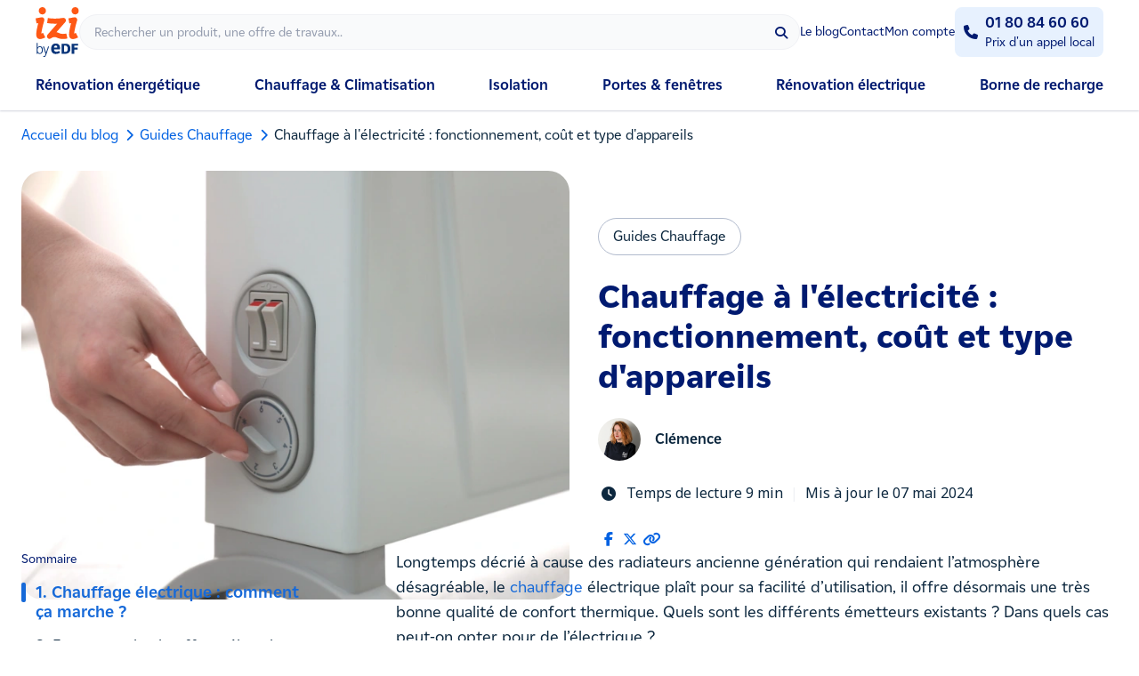

--- FILE ---
content_type: text/html; charset=utf-8
request_url: https://www.izi-by-edf-renov.fr/blog/chauffage-electricite
body_size: 20582
content:
<!DOCTYPE html>
<html lang="fr-FR">
<head>
    <meta charset="utf-8" />
    <meta name="viewport" content="width=device-width, initial-scale=1.0" />
    <title>Chauffage à l’électricité : tout ce qu’il faut savoir</title>
    <meta name="description" content="Inertie, convection, accumulation… Comment fonctionne le chauffage électrique, quels sont leurs avantages et coûts ? Découvrez-le tout de suite !" />
    <meta name="keywords" content="" />
    <link rel="canonical" href="https://www.izi-by-edf-renov.fr/blog/chauffage-electricite" />
    <meta http-equiv="X-UA-Compatible" content="IE=edge">
    <link rel="icon" href="/favicon.png" />
    <meta name="robots" content="index,follow" />

    
    <link rel="preload" fetchpriority="high" href="https://res.cloudinary.com/mychauffage/image/upload/f_auto/v1/MyChauffage/electricite-chauffage-electrique" as="image" />


    <meta property="og:url" content="https://www.izi-by-edf-renov.fr/blog/chauffage-electricite" />
    <meta property="og:type" content="article" />
    <meta property="og:title" content=">Chauffage à l’électricité : tout ce qu’il faut savoir" />
    <meta property="og:description" content="Inertie, convection, accumulation… Comment fonctionne le chauffage électrique, quels sont leurs avantages et coûts ? Découvrez-le tout de suite !" />
    <meta property="og:image" content="https://res.cloudinary.com/mychauffage/image/upload/f_auto/v1/MyChauffage/electricite-chauffage-electrique" />
    <meta property="og:locale" content="fr_FR" />
    <meta property="og:site_name" content="IZI by EDF Renov" />

    <meta name="twitter:card" content="summary_large_image">
    <meta property="twitter:domain" content="izi-by-edf-renov.fr">
    <meta property="twitter:url" content="https://www.izi-by-edf-renov.fr/blog/chauffage-electricite">
    <meta name="twitter:title" content="Chauffage à l’électricité : tout ce qu’il faut savoir">
    <meta name="twitter:description" content="Inertie, convection, accumulation… Comment fonctionne le chauffage électrique, quels sont leurs avantages et coûts ? Découvrez-le tout de suite !">
    <meta name="twitter:image" content="https://res.cloudinary.com/mychauffage/image/upload/f_auto/v1/MyChauffage/electricite-chauffage-electrique">

    <link rel="preconnect" href="https://res.cloudinary.com" />
    <link rel="preconnect" href="https://www.googletagmanager.com" crossorigin="use-credentials" />
    <link rel="preconnect" href="https://cdn.cookielaw.org" />
    <link rel="preconnect" href="https://www.google.com" />
    <link rel="preconnect" href="https://www.gstatic.com" />

    <link rel="dns-prefetch" href="https://res.cloudinary.com" />
    <link rel="dns-prefetch" href="https://www.googletagmanager.com" crossorigin="use-credentials" />
    <link rel="dns-prefetch" href="https://cdn.cookielaw.org" />
    <link rel="dns-prefetch" href="https://www.google.com" />
    <link rel="dns-prefetch" href="https://www.gstatic.com" />

    <link rel="preload" href="/fonts/EDF2020W05-Regular.woff2" as="font" type="font/woff2" crossorigin />
<link rel="preload" href="/fonts/EDF2020W05-Bold.woff2" as="font" type="font/woff2" crossorigin />
<link rel="preload" href="/fonts/EDF2020W05-ExtraBold.woff2" as="font" type="font/woff2" crossorigin />
<link rel="preload" href="/fonts/EDF2020W05-Regular.woff" as="font" type="font/woff2" crossorigin />
<link rel="preload" href="/fonts/EDF2020W05-Bold.woff" as="font" type="font/woff2" crossorigin />
<link rel="preload" href="/fonts/EDF2020W05-ExtraBold.woff" as="font" type="font/woff2" crossorigin />

<link rel="preload" href="https://cdnjs.cloudflare.com/ajax/libs/font-awesome/5.12.0/webfonts/fa-brands-400.woff2" as="font" type="font/woff2" crossorigin />
<link rel="preload" href="https://cdnjs.cloudflare.com/ajax/libs/font-awesome/5.12.0/webfonts/fa-regular-400.woff2" as="font" type="font/woff2" crossorigin />
<link rel="preload" href="https://cdnjs.cloudflare.com/ajax/libs/font-awesome/5.12.0/webfonts/fa-solid-900.woff2" as="font" type="font/woff2" crossorigin />

    
    
        <link rel="preload" href="/dist/css/website.min.css?v=Gegak1B8KiFl6bBB2HLJg79l03ddKr6E_mUUXVgAYZA" as="style" />
        <link rel="stylesheet" href="https://cdn.jsdelivr.net/npm/swiper@11/swiper-bundle.min.css"/>
        <link rel="stylesheet" href="/dist/css/website.min.css?v=Gegak1B8KiFl6bBB2HLJg79l03ddKr6E_mUUXVgAYZA" />
        <link rel="stylesheet" href="/lib/jquery-ui/jquery-ui.min.css" />

            <link rel="preload" href="/dist/css/izi/default.min.css?v=3Qr2FiuXZjra3bp7Lxa0N6IcU9ML8a1AOoxIpv04CbY" as="style" />
            <link rel="preload" href="/dist/css/izi/blog.min.css?v=KucTg6L9oMVdEnv-E8EA4T1NX7m6W4G9DPBpqAZFc2g" as="style" />
            <link rel="preload" href="https://cdnjs.cloudflare.com/ajax/libs/font-awesome/5.12.0/css/all.min.css" as="style" />
            <link rel="preload" href="https://cdnjs.cloudflare.com/ajax/libs/font-awesome/6.7.2/css/all.min.css" as="style" />
            <link rel="stylesheet" href="/dist/css/izi/default.min.css?v=3Qr2FiuXZjra3bp7Lxa0N6IcU9ML8a1AOoxIpv04CbY" />
            <link rel="stylesheet" href="/dist/css/izi/blog.min.css?v=KucTg6L9oMVdEnv-E8EA4T1NX7m6W4G9DPBpqAZFc2g" as="style" />
            <link rel="stylesheet" href="https://cdnjs.cloudflare.com/ajax/libs/font-awesome/5.12.0/css/all.min.css">
            <link rel="stylesheet" href="https://cdnjs.cloudflare.com/ajax/libs/font-awesome/6.7.2/css/all.min.css">
            <link rel="stylesheet" href="/lib/glidejs/glide.core.min.css">
            <link rel="stylesheet" href="/lib/glidejs/glide.theme.min.css">
        <script src="/dist/js/seo/lazy-loading.min.js?v=PIeCL-yw1itfpDTN-wkj8QgFyEI1AK8xDgHegWgXtVI"></script>
    
    
    <link rel="preload" href="/lib/select2/select2.min.css" as="style" />
    <link rel="preload" href="/lib/slick-1.8.1/slick/slick.min.css" as="style" />

    <link rel="stylesheet" href="/lib/select2/select2.min.css">
    <link rel="stylesheet" href="/lib/slick-1.8.1/slick/slick.min.css">
    <link rel="stylesheet" href="/lib/glidejs/glide.core.min.css">
    <link rel="stylesheet" href="/lib/glidejs/glide.theme.min.css">

    


    

    <script type="text/javascript">window.gdprAppliesGlobally=true;(function(){function n(e){if(!window.frames[e]){if(document.body&&document.body.firstChild){var t=document.body;var r=document.createElement("iframe");r.style.display="none";r.name=e;r.title=e;t.insertBefore(r,t.firstChild)}else{setTimeout(function(){n(e)},5)}}}function e(r,a,o,c,d){function e(e,t,r,n){if(typeof r!=="function"){return}if(!window[a]){window[a]=[]}var i=false;if(d){i=d(e,n,r)}if(!i){window[a].push({command:e,version:t,callback:r,parameter:n})}}e.stub=true;e.stubVersion=2;function t(n){if(!window[r]||window[r].stub!==true){return}if(!n.data){return}var i=typeof n.data==="string";var e;try{e=i?JSON.parse(n.data):n.data}catch(t){return}if(e[o]){var a=e[o];window[r](a.command,a.version,function(e,t){var r={};r[c]={returnValue:e,success:t,callId:a.callId};if(n.source){n.source.postMessage(i?JSON.stringify(r):r,"*")}},a.parameter)}}if(typeof window[r]!=="function"){window[r]=e;if(window.addEventListener){window.addEventListener("message",t,false)}else{window.attachEvent("onmessage",t)}}}e("__tcfapi","__tcfapiBuffer","__tcfapiCall","__tcfapiReturn");n("__tcfapiLocator");(function(e,t){var r=document.createElement("link");r.rel="preconnect";r.as="script";var n=document.createElement("link");n.rel="dns-prefetch";n.as="script";var i=document.createElement("link");i.rel="preload";i.as="script";var a=document.createElement("script");a.id="spcloader";a.type="text/javascript";a["async"]=true;a.charset="utf-8";var o="https://sdk.privacy-center.org/"+e+"/loader.js?target_type=notice&target="+t;if(window.didomiConfig&&window.didomiConfig.user){var c=window.didomiConfig.user;var d=c.country;var s=c.region;if(d){o=o+"&country="+d;if(s){o=o+"&region="+s}}}r.href="https://sdk.privacy-center.org/";n.href="https://sdk.privacy-center.org/";i.href=o;a.src=o;var f=document.getElementsByTagName("script")[0];f.parentNode.insertBefore(r,f);f.parentNode.insertBefore(n,f);f.parentNode.insertBefore(i,f);f.parentNode.insertBefore(a,f)})("b5f15322-e0bf-47cd-ac5b-24d2bf7c7632","NpQ3g8Td")})();</script>

    



    <script>
        (function (w, d, s, l, i) {
            w[l] = w[l] || []; w[l].push({
                'gtm.start':
                    new Date().getTime(), event: 'gtm.js'
            }); var f = d.getElementsByTagName(s)[0],
                j = d.createElement(s), dl = l != 'dataLayer' ? '&l=' + l : ''; j.async = true; j.src =
                    'https://www.googletagmanager.com/gtm.js?id=' + i + dl; f.parentNode.insertBefore(j, f);
        })(window, document, 'script', 'dataLayer', 'GTM-5RJTTW4');</script>
    <script>
            (function(w,d,s,l,i){
                w[l]=w[l]||[];w[l].push({
                    'gtm.start': 
                        new Date().getTime(),event:'gtm.js'
                });var f=d.getElementsByTagName(s)[0],
                    j=d.createElement(s),dl=l!='dataLayer'?'&l='+l:'';j.async=true;j.src=
                        'https://gtm-server.izi-by-edf-renov.fr/gtm.js?id='+i+dl;f.parentNode.insertBefore(j,f);
            })(window,document,'script','dataLayer','GTM-5CRKHD2Q');</script>


    <script type="text/javascript" src="//widget.trustpilot.com/bootstrap/v5/tp.widget.bootstrap.min.js" async></script>
</head>
<body id="blog">
    


    <noscript><iframe title="Google Tag Manager" src="https://www.googletagmanager.com/ns.html?id=GTM-5RJTTW4" height="0" width="0" style="display:none;visibility:hidden"></iframe></noscript>
    <noscript><iframe src="https://gtm-server.izi-by-edf-renov.fr/ns.html?id=GTM-5CRKHD2Q" height="0" width="0" style="display:none;visibility:hidden"></iframe></noscript>


    <!--[if lte IE 9]>
        <div id="browser-banner">
            <div class="main-container">
                <p>Votre navigateur Web n'est pas à jour et n'est pas supporté par IZI by EDF. <a href="https://browsehappy.com" target="_blank">Mettre à jour le navigateur</a></p>
                <button type="button" class="close-cb"><i class="fas fa-times"></i></button>
            </div>
        </div>
    <![endif]-->

    <!-- Header -->
    
<!-- Information banner -->




<!-- Navigation -->



<header class="tw-relative tw-bg-white tw-shadow-xs tw-transition-shadow tw-z-[2000]">
    <div class="tw-mx-auto tw-flex tw-w-full tw-max-w-[1200px] tw-items-center tw-gap-5 tw-bg-white tw-px-4 md:tw-bg-transparent lg:tw-px-0">
        <div class="tw-flex-1 lg:tw-min-h-[108px]">
            <div class="tw-flex tw-items-center tw-bg-transparent tw-text-sm sm:tw-gap-8 md:tw-gap-14">
                <div class="tw-flex tw-flex-1 tw-items-center tw-gap-5 md:tw-gap-8">
                    <button type="button" id="menu-toggle-mobile" class="tw-text-secondary-500 tw-w-6 tw-h-6 md:tw-hidden"><i class="fas fa-bars tw-fa tw-text-base tw-align-middle"></i></button>
                    <a href="/" data-localization="header" data-trck-localization="header" data-trck-label="logo">
                        <img class="tw-h-10 md:tw-h-14" alt="IZI by EDF" src="https://www.izi-by-edf-renov.fr/img/logos/logo_izi_by_edf.svg">
                    </a>
                    <div id="search-bar" class="tw-hidden tw-flex-1 sm:tw-block">
                        <form method="get" class="tw-relative tw-flex tw-w-full tw-flex-nowrap tw-items-center tw-justify-between" role="search" action="/rechercher">
                            <div class="tw-relative tw-flex tw-w-full">
                                <input type="text" aria-label="Rechercher" name="query" class="!tw-h-10 !tw-w-full tw-overflow-ellipsis !tw-rounded-full !tw-border !tw-border-solid !tw-border-grey-100 !tw-bg-grey-50 !tw-py-3 !tw-pl-4 !tw-pr-9 !tw-text-sm tw-placeholder-grey-900 tw-placeholder-opacity-60 tw-outline-none" placeholder="Rechercher un produit, une offre de travaux.." autocomplete="off" spellcheck="false">
                                <span class="tw-absolute tw-right-1 tw-top-1 tw-flex tw-h-8 tw-w-8 tw-cursor-pointer tw-rounded-full tw-p-2 tw-text-secondary-500 tw-transition-colors hover:tw-text-primary-600">
                                    <i class="fa fa-search tw-fa" style="min-width: inherit;min-height: inherit;"></i>
                                </span>

                                <div class="tw-absolute tw-top-full tw-z-50 tw-mt-2 tw-hidden tw-h-fit tw-w-full tw-items-center tw-justify-center tw-overflow-y-auto tw-rounded-b-2xl tw-border tw-border-grey-100 tw-bg-white tw-px-2 tw-py-4 tw-shadow-md">
                                    <div class="tw-flex tw-h-fit tw-flex-col tw-gap-2 tw-px-2">
                                        <p class="tw-text-lg tw-font-bold tw-leading-[125%] tw-text-secondary-500">Vous cherchez :</p>
                                        <span class="!tw-hidden tw-h-5 tw-w-5 tw-animate-spin tw-rounded-full tw-border-2 tw-border-primary-600 tw-border-r-transparent"></span>
                                        <ul class="[&_li:hover]:tw-bg-primary-400/10 [&_li>img]:tw-h-14 [&_li>img]:tw-w-14 [&_li>img]:tw-rounded [&_li>img]:tw-object-cover [&_li]:tw-flex [&_li]:tw-cursor-pointer [&_li]:tw-items-center [&_li]:tw-gap-4 [&_li]:tw-rounded-md [&_li]:tw-p-2 [&_li_div]:tw-line-clamp-2 [&_li_div]:tw-overflow-ellipsis"></ul>
                                        <div class="tw-font-bold"></div>
                                        <span class="tw-inline-flex tw-w-full tw-cursor-pointer tw-items-center tw-justify-center tw-rounded-lg tw-border-none tw-bg-primary-600 tw-px-4 tw-py-3 tw-text-center tw-text-base tw-font-bold tw-text-white tw-no-underline tw-outline-0 tw-transition-all hover:tw-bg-primary-800 hover:tw-text-white focus:tw-bg-primary-800 focus:tw-text-white disabled:tw-cursor-not-allowed disabled:tw-bg-grey-100 disabled:tw-text-grey-500"><span class="tw-text-white">Voir tous les résultats</span></span>
                                    </div>
                                </div>
                            </div>
                        </form>
                    </div>
                </div>
                <div class="tw-flex tw-items-center tw-gap-4 md:tw-gap-6 tw-bg-transparent tw-py-2 tw-text-sm">
                    <a href="https://www.izi-by-edf-renov.fr/blog" class="tw-hidden tw-text-sm tw-leading-5 tw-text-secondary-500 tw-transition-colors hover:tw-text-primary-600 md:tw-block" data-trck-localization="header" data-localization="header">Le blog</a>
                    <a href="https://www.izi-by-edf-renov.fr/contact" class="tw-hidden tw-text-sm tw-leading-5 tw-text-secondary-500 tw-transition-colors hover:tw-text-primary-600 md:tw-block" data-trck-localization="header" data-localization="header">Contact</a>
                    <a href="https://espace-client.izi-by-edf.fr" target="_blank" class="tw-hidden tw-text-sm tw-leading-5 tw-text-secondary-500 tw-transition-colors hover:tw-text-primary-600 md:tw-block tracking" data-trck-chapter="navigation" data-trck-value-1="espace-client" data-trck-value-2="header" data-trck-value-3="page_path">Mon compte</a>
                    


                    

<div class="tw-relative tw-inline-flex tw-items-center tw-justify-start tw-gap-1.5 tw-rounded-lg tw-border-2 tw-px-2 tw-py-1 tw-cursor-pointer tw-text-secondary-500 tw-bg-primary-50 tw-border-primary-50 hover:tw-text-primary-600 tw-w-fit ">
    <i class="fa-solid fa-phone tw-flex tw-w-6 tw-items-center tw-justify-center tw-text-base"></i>
    <div class="tw-flex tw-flex-col">
        <a href="tel:0180846060" class="tracking tw-text-base tw-font-bold after:tw-content-[''] after:tw-inset-0 after:tw-absolute after:tw-z-[90] tw-transition-none hover:tw-no-underline tw-text-secondary-500 hover:tw-text-primary-600" data-trck-chapter="telephone" data-trck-value-1="telephone-goto" data-trck-value-2="header" data-trck-value-3="0180846060" data-category="telephone" data-label="telephone-goto" data-action="0180846060" data-localization="header">01 80 84 60 60</a>
        <p class="tw-text-sm">Prix d&#x27;un appel local</p>
    </div>
</div>
                    <button id="header__cta__search" type="button" class="tw-text-secondary-500 tw-w-6 tw-h-6 sm:tw-hidden" title="Rechercher">
                        <i class="fa fa-search tw-fa tw-text-base tw-align-middle"></i>
                    </button>
                </div>
            </div>
            <div id="items-menu" class="tw-h-[100dvh] tw-fixed tw-overflow-y-auto tw-left-0 tw-top-0 tw-bottom-0 tw-z-40 tw-flex tw-w-full tw--translate-x-[100vw] tw-flex-col tw-bg-white md:tw-relative md:tw-h-auto md:tw-inset-0 md:tw-translate-x-0 md:tw-border-none">
                <div class="tw-z-10 tw-flex tw-items-center tw-gap-5 tw-bg-white tw-p-4 tw-shadow-xs md:tw-hidden">
                    <button type="button" id="close-menu-mobile" class="tw-text-secondary-500 md:tw-hidden"><i class="fas fa-times"></i></button>
                    <a href="/" data-trck-localization="header" data-trck-label="logo">
                        <img class="tw-h-10" alt="IZI by EDF" src="https://www.izi-by-edf-renov.fr/img/logos/logo_izi_by_edf.svg">
                    </a>
                </div>
                <div class="tw-flex tw-w-full tw-h-full tw-flex-col tw-justify-between md:tw-h-auto">
                    <ul id="main-nav-container" class="tw-flex tw-flex-col tw-gap-6 tw-p-6 md:tw-flex-row md:tw-justify-between md:tw-p-0">
                            <li class="tw-relative tw-flex tw-w-full tw-items-baseline tw-justify-between tw-text-center tw-font-bold tw-text-secondary-500 md:tw-w-auto lg:tw-flex-none " id="menu_238" data-title="R&#xE9;novation &#xE9;nerg&#xE9;tique">
                                        <a data-trck-localization="header" data-trck-label="Rénovation énergétique" data-localization="header" class="tw-relative tw-text-secondary-500 md:tw-static tw-flex tw-w-full tw-justify-between tw-items-center tw-pb-2 hover:tw-text-primary-600 md:tw-m-auto md:tw-p-0 !tw-no-underline hover:tw-cursor-pointer" href="https://www.izi-by-edf-renov.fr/renovation-energetique" target="_self">
                                            <p class=" md:tw-pb-4 md:tw-pt-3 md:tw-static">Rénovation énergétique</p>
                                        </a>
                            </li>
                            <li class="tw-relative tw-flex tw-w-full tw-items-baseline tw-justify-between tw-text-center tw-font-bold tw-text-secondary-500 md:tw-w-auto lg:tw-flex-none " id="menu_164" data-title="Chauffage &amp; Climatisation">
                                        <a data-trck-localization="header" data-trck-label="Chauffage & Climatisation" data-localization="header" class="tw-relative tw-text-secondary-500 md:tw-static tw-flex tw-w-full tw-justify-between tw-items-center tw-pb-2 hover:tw-text-primary-600 md:tw-m-auto md:tw-p-0 !tw-no-underline hover:tw-cursor-pointer" href="https://www.izi-by-edf-renov.fr/chauffage" target="_self">
                                            <p class=" md:tw-pb-4 md:tw-pt-3 md:tw-static">Chauffage & Climatisation</p>
                                        </a>
                            </li>
                            <li class="tw-relative tw-flex tw-w-full tw-items-baseline tw-justify-between tw-text-center tw-font-bold tw-text-secondary-500 md:tw-w-auto lg:tw-flex-none " id="menu_165" data-title="Isolation">
                                        <a data-trck-localization="header" data-trck-label="Isolation" data-localization="header" class="tw-relative tw-text-secondary-500 md:tw-static tw-flex tw-w-full tw-justify-between tw-items-center tw-pb-2 hover:tw-text-primary-600 md:tw-m-auto md:tw-p-0 !tw-no-underline hover:tw-cursor-pointer" href="https://www.izi-by-edf-renov.fr/travaux-isolation" target="_self">
                                            <p class=" md:tw-pb-4 md:tw-pt-3 md:tw-static">Isolation</p>
                                        </a>
                            </li>
                            <li class="tw-relative tw-flex tw-w-full tw-items-baseline tw-justify-between tw-text-center tw-font-bold tw-text-secondary-500 md:tw-w-auto lg:tw-flex-none " id="menu_166" data-title="Portes &amp; fen&#xEA;tres">
                                        <a data-trck-localization="header" data-trck-label="Portes & fenêtres" data-localization="header" class="tw-relative tw-text-secondary-500 md:tw-static tw-flex tw-w-full tw-justify-between tw-items-center tw-pb-2 hover:tw-text-primary-600 md:tw-m-auto md:tw-p-0 !tw-no-underline hover:tw-cursor-pointer" href="https://www.izi-by-edf-renov.fr/menuiseries" target="_self">
                                            <p class=" md:tw-pb-4 md:tw-pt-3 md:tw-static">Portes & fenêtres</p>
                                        </a>
                            </li>
                            <li class="tw-relative tw-flex tw-w-full tw-items-baseline tw-justify-between tw-text-center tw-font-bold tw-text-secondary-500 md:tw-w-auto lg:tw-flex-none " id="menu_234" data-title="R&#xE9;novation &#xE9;lectrique">
                                        <span data-trck-localization="header" data-trck-label="Rénovation électrique" data-localization="header" data-qcd="aHR0cHM6Ly9pemktYnktZWRmLmZyL3VuaXZlcnMvZWxlY3RyaWNpdGU=" class="qcd tw-relative tw-text-secondary-500 md:tw-static tw-flex tw-w-full tw-justify-between tw-items-center tw-pb-2 hover:tw-text-primary-600 md:tw-m-auto md:tw-p-0 hover:tw-cursor-pointer" target="_self">
                                            <p class=" md:tw-pb-4 md:tw-pt-3 md:tw-static">Rénovation électrique</p>
                                        </span>
                            </li>
                            <li class="tw-relative tw-flex tw-w-full tw-items-baseline tw-justify-between tw-text-center tw-font-bold tw-text-secondary-500 md:tw-w-auto lg:tw-flex-none " id="menu_233" data-title="Borne de recharge">
                                        <span data-trck-localization="header" data-trck-label="Borne de recharge" data-localization="header" data-qcd="aHR0cHM6Ly9pemktYnktZWRmLmZyL3VuaXZlcnMvYm9ybmUtcmVjaGFyZ2U=" class="qcd tw-relative tw-text-secondary-500 md:tw-static tw-flex tw-w-full tw-justify-between tw-items-center tw-pb-2 hover:tw-text-primary-600 md:tw-m-auto md:tw-p-0 hover:tw-cursor-pointer" target="_self">
                                            <p class=" md:tw-pb-4 md:tw-pt-3 md:tw-static">Borne de recharge</p>
                                        </span>
                            </li>
                    </ul>
                    <div class="tw-hidden tw-bg-grey-100 tw-text-secondary-500" data-nav-mobile>
                        <div id="universe-block" class="tw-flex tw-cursor-pointer tw-items-baseline tw-gap-4 tw-border-b tw-border-grey-300 tw-p-4 tw-font-bold">
                            <i class="fas fa-chevron-left tw-fa tw-text-primary-600 !tw-flex tw-items-center tw-justify-center"></i>
                            <p id="universe-name"></p>
                        </div>
                        <ul id="universe-nav-container" class="tw-flex tw-flex-col tw-space-y-4 tw-mb-5 tw-px-8 tw-py-6"></ul>
                    </div>

                    <div class="tw-block md:tw-hidden">
                        <ul class="tw-flex tw-flex-col tw-items-center tw-justify-between tw-gap-6 tw-p-6 md:tw-flex-row">
                            <li class="tw-relative tw-inline-flex tw-h-auto tw-w-full tw-gap-8 tw-overflow-hidden md:tw-w-auto">
                                <a href="https://www.izi-by-edf-renov.fr/blog" class="tw-flex tw-items-center tw-text-secondary-500" aria-label="Le blog" title="Le blog">Le blog</a>
                            </li> 
                            <li class="tw-relative tw-inline-flex tw-h-auto tw-w-full tw-gap-8 tw-overflow-hidden md:tw-w-auto">
                                <a href="https://www.izi-by-edf-renov.fr/contact" class="tw-flex tw-items-center tw-text-secondary-500" aria-label="Contact" title="Contact">Contact</a>
                            </li> 
                            <li class="tw-relative tw-inline-flex tw-h-auto tw-w-full tw-gap-8 tw-overflow-hidden md:tw-w-auto">
                                <a href="https://espace-client.izi-by-edf.fr" target="_blank" class="tw-flex tw-items-center tw-text-secondary-500" aria-label="Mon compte" title="Mon compte">Mon compte</a>
                            </li>  
                            <li class="tw-relative tw-inline-flex tw-h-auto tw-w-full tw-gap-8 tw-overflow-hidden md:tw-w-auto">
                                


                            </li>
                        </ul>
                    </div>
                </div>
            </div>
        </div>
    </div>

    <div class="tw-hidden tw-w-full tw-gap-4 tw-px-4 tw-py-2" data-search-mobile="">       
        <form method="get" class="tw-relative tw-flex tw-w-full tw-flex-nowrap tw-items-center tw-justify-between" role="search" action="/rechercher">
            <div class="tw-relative tw-flex tw-w-full">
                <input type="text" id="search-mobile" aria-label="Rechercher" name="query" class="!tw-h-10 !tw-w-full tw-overflow-ellipsis !tw-rounded-full !tw-border !tw-border-solid !tw-border-grey-100 !tw-bg-grey-50 !tw-py-3 !tw-pl-4 !tw-pr-9 !tw-text-sm tw-placeholder-grey-900 tw-placeholder-opacity-60 tw-outline-none" placeholder="Rechercher un produit, une offre de travaux.." autocomplete="off" spellcheck="false">
                <span class="tw-absolute tw-right-1 tw-top-1 tw-flex tw-h-8 tw-w-8 tw-cursor-pointer tw-rounded-full tw-p-2 tw-text-secondary-500 tw-transition-colors hover:tw-text-primary-600">
                    <i class="fa fa-search tw-fa" style="min-width: inherit;min-height: inherit;"></i>
                </span>

                <div class="tw-absolute tw-top-full tw-z-50 tw-mt-2 tw-hidden tw-h-fit tw-w-full tw-items-center tw-justify-center tw-overflow-y-auto tw-rounded-b-2xl tw-border tw-border-grey-100 tw-bg-white tw-px-2 tw-py-4 tw-shadow-md">
                    <div class="tw-flex tw-h-fit tw-flex-col tw-gap-2 tw-px-2">
                        <p class="tw-text-lg tw-font-bold tw-leading-[125%] tw-text-secondary-500">Vous cherchez :</p>
                        <span class="!tw-hidden tw-h-5 tw-w-5 tw-animate-spin tw-rounded-full tw-border-2 tw-border-primary-600 tw-border-r-transparent"></span>
                        <ul class="[&_li:hover]:tw-bg-primary-400/10 [&_li>img]:tw-h-14 [&_li>img]:tw-w-14 [&_li>img]:tw-rounded [&_li>img]:tw-object-cover [&_li]:tw-flex [&_li]:tw-cursor-pointer [&_li]:tw-items-center [&_li]:tw-gap-4 [&_li]:tw-rounded-md [&_li]:tw-p-2 [&_li_div]:tw-line-clamp-2 [&_li_div]:tw-overflow-ellipsis"></ul>
                        <div class="tw-font-bold"></div>
                        <span class="tw-inline-flex tw-w-full tw-cursor-pointer tw-items-center tw-justify-center tw-rounded-lg tw-border-none tw-bg-primary-600 tw-px-4 tw-py-3 tw-text-center tw-text-base tw-font-bold tw-text-white tw-no-underline tw-outline-0 tw-transition-all hover:tw-bg-primary-800 hover:tw-text-white focus:tw-bg-primary-800 focus:tw-text-white disabled:tw-cursor-not-allowed disabled:tw-bg-grey-100 disabled:tw-text-grey-500"><span class="tw-text-white">Voir tous les résultats</span></span>
                    </div>
                </div>
            </div>
        </form>

        <button type="reset" id="close-search-mobile" class="tw-text-secondary-500"><i class="fas fa-times tw-fa"></i></button>
    </div>
</header>


<!-- Information banner -->





    <!-- Navigation mobile -->
    <div id="bg-mobile-nav"></div>

    <div class="tw-flex tw-flex-col tw-gap-20 md:tw-gap-28">
        <!-- Main view  -->
        


<div class="new-blog-page tw-flex tw-flex-col tw-gap-20 md:tw-gap-28" data-template-id="0">

    <div class="tw-mb-[-24px] md:tw-mb-[-56px]">
        <div class="main-container">
            <div class="tw-inline-flex tw-flex-wrap tw-items-center tw-gap-1 tw-w-auto tw-my-4">
            <a href="https://www.izi-by-edf-renov.fr/blog" target="_self" class="tw-text-primary-600" data-localization="fil-d-ariane" data-trck-localization="fil-d-ariane">
                Accueil du blog
            </a>
            <i class="fas fa-chevron-right tw-text-primary-600 tw-text-sm !tw-min-h-fit"></i>
            <a href="https://www.izi-by-edf-renov.fr/blog/categorie/chauffage/page/1" target="_self" class="tw-text-primary-600" data-localization="fil-d-ariane" data-trck-localization="fil-d-ariane">
                Guides Chauffage
            </a>
            <i class="fas fa-chevron-right tw-text-primary-600 tw-text-sm !tw-min-h-fit"></i>
            <span>Chauffage à l'électricité : fonctionnement, coût et type d'appareils</span>
</div>

    <script type="application/ld&#x2B;json">
        {"@context":"https://schema.org","@type":"BreadcrumbList","itemListElement":[{"@type":"ListItem","item":{"@type":"Thing","@id":"https://www.izi-by-edf-renov.fr/blog","name":"Accueil du blog"},"position":0},{"@type":"ListItem","item":{"@type":"Thing","@id":"https://www.izi-by-edf-renov.fr/blog/categorie/chauffage/page/1","name":"Guides Chauffage"},"position":1}]}
    </script>


            <div class=" md:tw-flex tw-mt-3">
                <img src="https://res.cloudinary.com/mychauffage/image/upload/f_auto/v1/MyChauffage/electricite-chauffage-electrique" alt="Chauffage &#xE0; l&#x27;&#xE9;lectricit&#xE9; : fonctionnements, co&#xFB;t et type d&#x27;appareils" class="md:tw-mr-8 tw-mt-0 tw-ml-0 tw-mb-0 tw-rounded-3xl tw-h-[265px] md:tw-h-auto tw-w-full md:tw-w-3/6 tw-object-cover" width="600" height="470" />
                <div class="md:tw-w-3/6 tw-flex tw-flex-col tw-justify-center tw-items-start">
                    <span class="tw-inline-block md:tw-mt-0 tw-mt-8 tw-mb-6 tw-px-4 tw-py-2 tw-rounded-full tw-decoration-secondary-500 tw-bg-transparent tw-border tw-border-grey-500">Guides Chauffage</span>
                    <h1 id="headline" class="tw-text-secondary-500 tw-text-3xl tw-font-extrabold tw-leading-[125%] md:tw-text-4xl md:tw-leading-[125%]">Chauffage &#xE0; l&#x27;&#xE9;lectricit&#xE9; : fonctionnement, co&#xFB;t et type d&#x27;appareils</h1>
                    <div class="">
                            <div class="tw-flex tw-mt-6 tw-items-center">
                                <img src="https://res.cloudinary.com/mychauffage/image/upload/f_auto/v1/MyChauffage/charges-d-affaires/clemence" alt="Cl&#xE9;mence" class="tw-mr-4 tw-rounded-full" width="48" height="48"/>
                                <div class="tw-font-edf tw-font-bold">Cl&#xE9;mence</div>
                            </div>
                        <div class="tw-container md:tw-flex md:tw-flex-wrap tw-mt-6 tw-font-['Noto_Sans']">
                            <p class="tw-mb-2 md:tw-mb-6"><i class="fas fa-clock tw-mr-2"></i>Temps de lecture 9 min</p>
                            <p class="md:tw-inline-block tw-mx-2 tw-hidden tw-text-grey-100">|</p>
                            <p class="tw-mb-6 md:tw-mb-6">
                                    <span>Mis à jour le 07 mai 2024</span>
                            </p>
                        </div>
                        <ul class="tw-flex tw-gap-4">
                            <li><a href="https://www.facebook.com/sharer/sharer.php?u=https%3A%2F%2Fwww.izi-by-edf-renov.fr%2Fblog%2Fchauffage-electricite" target="_blank" rel="noreferrer" class="tracking" data-trck-chapter="partage" data-trck-value-1="article-share" data-trck-value-2="facebook" data-category="blog" data-label="article-share" data-action="facebook" title="Partager notre article sur Facebook" aria-label="Partager notre article sur Facebook"><i class="fab fa-facebook-f" style="color: #0061e2;"></i></a></li>
                            <li><a href="https://twitter.com/intent/tweet?text=Chauffage%20%C3%A0%20l%27%C3%A9lectricit%C3%A9%20%3A%20fonctionnement%2C%20co%C3%BBt%20et%20type%20d%27appareils%3A%20https%3A%2F%2Fwww.izi-by-edf-renov.fr%2Fblog%2Fchauffage-electricite" target="_blank" rel="noreferrer" class="tracking" data-trck-chapter="partage" data-trck-value-1="article-share" data-trck-value-2="twitter" data-category="blog" data-label="article-share" data-action="twitter" title="Partager notre article sur X" aria-label="Partager notre article sur X"><i class="fab fa-x-twitter" style="color: #0061e2;"></i></a></li>
                            <li id="copy-link" data-link="https://www.izi-by-edf-renov.fr/blog/chauffage-electricite" onclick="copyLink()" class="tracking tw-cursor-pointer" data-trck-chapter="partage" data-trck-value-1="article-share" data-trck-value-2="lien-copie" data-category="blog" data-label="article-share" data-action="lien-copie" title="Copier le lien de notre article"><i class="fas fa-link" style="color: #0061e2;"></i></li>
                        </ul>
                    </div>
                </div>
            </div>
        </div>
    </div>

    <div class="main-container float-container">
        <div class="article-side">
            <div class="label">Sommaire</div>
                <div id="post-summary-container-main">
                    <div id="post-summary-container">
                        <ul id="post-summary">
                                <li class="active" data-scroll-to="fonctionnement">
                                    <a href="#fonctionnement">1.&nbsp;Chauffage électrique : comment ça marche ?</a>
                                </li>
                                <li class="" data-scroll-to="consommation">
                                    <a href="#consommation">2.&nbsp;Est-ce que le chauffage électrique consomme beaucoup ?</a>
                                </li>
                                <li class="" data-scroll-to="atouts">
                                    <a href="#atouts">3.&nbsp;Les atouts et points faibles du chauffage électrique</a>
                                </li>
                                <li class="" data-scroll-to="systemes">
                                    <a href="#systemes">4.&nbsp;Quels sont les différents systèmes de radiateurs électriques ?</a>
                                </li>
                                <li class="" data-scroll-to="plancher-chauffant">
                                    <a href="#plancher-chauffant">5.&nbsp;Le plancher chauffant électrique : une solution moins courante</a>
                                </li>
                                <li class="" data-scroll-to="prix">
                                    <a href="#prix">6.&nbsp;Combien coûte une installation de chauffage électrique ?</a>
                                </li>
                            <i class="fas fa-chevron-down"></i>
                        </ul>

                    </div>
                </div>

        </div>

        <div class="article-content tw-@container/blog">
            <p>Longtemps décrié à cause des radiateurs ancienne génération qui rendaient l’atmosphère désagréable, le <a href="https://www.izi-by-edf-renov.fr/chauffage">chauffage</a> électrique plaît pour sa facilité d’utilisation, il offre désormais une très bonne qualité de confort thermique. Quels sont les différents émetteurs existants ? Dans quels cas peut-on opter pour de l’électrique ?</p>
<p>Suivez ce guide et découvrez tout ce dont vous avez besoin sur le chauffage électrique !</p>
<h2><a id="fonctionnement"></a>Chauffage électrique : comment ça marche ?</h2>
<p>Outre son utilisation de l’électricité comme énergie, ce type de chauffage désigne les radiateurs branchés directement sur le circuit électrique et reliés à aucune source de <a href="https://www.izi-by-edf-renov.fr/blog/chauffage">chauffage</a> type chaudière (<a href="https://www.izi-by-edf-renov.fr/blog/chauffage-gaz">gaz</a>, <a href="https://www.izi-by-edf-renov.fr/blog/chauffage-fioul">fioul</a>) ou pompe à chaleur. Ces radiateurs, à la différence de ceux reliés à un réseau de chauffage central, fonctionnent indépendamment les uns des autres.</p>
<p>Pour chauffer, ils utilisent ce que l’on appelle l’<strong>effet de joule</strong> :</p>
<p style="padding-left: 40px">👉 Lorsque le courant traverse un conducteur, il augmente la température de celui-ci. C’est cet effet thermique qui permet d’obtenir de la chaleur, mais aussi de la lumière.</p>
<p>Si un chauffage central est présent, ces radiateurs peuvent être utilisés en solution d’appoint dans une pièce non-raccordée, comme un atelier, pour obtenir de la chaleur très rapidement.</p>
<h3>Zoom sur la chaudière électrique</h3>
<p>Moins répandue et connue que la chaudière au gaz ou au fioul, la <a href="https://www.izi-by-edf-renov.fr/blog/chaudiere-electrique">version électrique</a> propose pourtant les mêmes prestations que ces dernières ! En effet, elle permet de disposer d’un <strong>système de chauffage central</strong> produisant du chauffage et, si vous le souhaitez, de l’<strong>eau chaude sanitaire</strong>.</p>
<p>De fait, elle se charge comme tout système central, de faire monter la température de l’eau du circuit de chauffage.</p>
<p>Cette dernière propose un <strong>bon rendement énergétique</strong>, s’installe et <a href="https://www.izi-by-edf-renov.fr/blog/comment-entretenir-chaudiere-electrique">s’entretient facilement</a>. Néanmoins, elle convient davantage aux petits logements bien isolés, au risque d’être énergivore.</p>
<p>Il existe aujourd’hui trois types de chaudières électriques :</p>
<ul style="list-style-type: circle">
<li><strong>La classique</strong> : sa montée en température est assurée par une résistance électrique.<br><br></li>
<li><strong>La ionique</strong> : cette dernière utilise l'électrolyse, en créant un champ électrique entre ses différentes électrodes dans le corps de chauffe.<br><br></li>
<li><strong>L’induction</strong> : un électro-aimant se charge de créer de la chaleur en entrant au contact d’un métal.</li>
</ul>
<p>Si la chaudière électrique peut être une bonne solution selon votre habitation, cette dernière ne permet <strong>pas de bénéficier d’aides financières</strong>.</p>
<h2><a id="consommation"></a>Est-ce que le chauffage électrique consomme beaucoup ?</h2>
<p>Lorsque l’on parle d’appareils électriques, il est rare de faire rimer ces derniers avec <a href="https://www.izi-by-edf-renov.fr/blog/radiateur-electrique-economique">économies d’énergie</a>. Et pour cause, ceux-ci sont davantage <strong>connus pour être énergivores</strong> !</p>
<p>Peu onéreux à l'achat en comparaison avec des systèmes de chauffage central, il consomme toutefois plus et s’avère <strong>moins économique sur le long terme</strong>, puisqu’il consomme plus. Par ailleurs, le prix de l’électricité au kWh est moins intéressant que les autres possibilités d’énergies existantes.</p>
<p>Néanmoins, il existe des cas où le radiateur électrique s’avère être une bonne solution de chauffage :</p>
<ul style="list-style-type: circle">
<li>Les appareils électriques restent la <strong>meilleure option pour les petits logements</strong> comme les studios ou deux pièces, à condition qu’ils soient bien isolés !<br><br></li>
<li>Dans les <strong>résidences secondaires inhabitées la majorité de l’année</strong>. Il est alors conseillé d’opter pour des modèles à inertie et avec des thermostats programmables.</li>
</ul>
<p>Si vous possédez des convecteurs électriques ou des panneaux rayonnants, ces derniers consomment plus que des radiateurs à inertie. Ces derniers restituent mieux la chaleur et sont souvent équipés de thermostats permettant de programmer des plages horaires, pour moins consommer !</p>
<p>Attention aussi à <strong>bien vérifier la puissance nécessaire</strong> pour chauffer vos pièces de vie. Un radiateur sous-dimensionné surconsomme pour atteindre la température demandée.<br><br></p>
<div class="izi-advice blue">
<div class="izi-advice-title"><i class="fas fa-info-circle"></i>L’info IZI</div>
<div class="izi-advice-body">Lorsque l’on possède un appareil de chauffage électrique, la qualité de l’isolation est ce qu’il y a de plus important !</div>
</div>
<h2><a id="atouts"></a>Les atouts et points faibles du chauffage électrique</h2>
<p>Souvent opposé au <a href="https://www.izi-by-edf-renov.fr/blog/chauffage-central">chauffage central</a>, le chauffage électrique est généralement l'apanage des logements neufs. Il est aussi très présent dans les logements anciens, souvent dans les biens en location. Pour cause, celui-ci est <strong>très simple à mettre en place</strong> en plus d’être peu cher à l’installation. Peu onéreux à l’achat, ces derniers restent rentables pour les <strong>petites surfaces</strong> ayant une bonne isolation.</p>
<p>Contrairement aux chauffage au gaz, bois ou fioul, il n'y a pas besoin de zone de stockage des combustibles. Si les radiateurs prennent, par ailleurs, moins de place qu’une chaudière, il est toutefois nécessaire d’installer un <a href="https://www.izi-by-edf-renov.fr/blog/differences-eau-chaude-chaudiere-et-chauffe-eau">ballon pour l’eau chaude sanitaire</a>.</p>
<p>Les anciens radiateurs électriques sont souvent qualifiés de “grille-pain”, pour leurs capacités à être énergivores et à diffuser une chaleur désagréable. Ce n’est toutefois plus le cas des modèles dernière génération. Ces derniers consomment nettement moins et offrent désormais une chaleur douce, similaire à celle d’un chauffage central. De plus, il est possible de piloter tous les radiateurs d’une pièce grâce à un <strong>thermostat d’ambiance</strong> et ainsi surveiller sa consommation.</p>
<p>De nombreux avantages, qui font de l’électricité, une solution de chauffage encore très utilisée aujourd’hui !</p>
<div class="izi-strengths-weakness">
<div class="izi__strengths">
<div class="title-h3">Points forts</div>
<ul>
<li>Système de chauffage le moins cher à mettre en place</li>
<li>Facile à installer, une prise électrique suffit</li>
<li>Pas de stockage de l’énergie comme pour le gaz ou le fioul</li>
<li>Entretien facile, un coup de chiffon sur les radiateurs suffit</li>
</ul>
</div>
<div class="izi__weakness">
<div class="title-h3">Points faibles</div>
<ul>
<li>Les anciennes générations de radiateurs peuvent être énergivores</li>
<li>Parmi les solutions de chauffage les plus chères à l’utilisation</li>
<li>Inadapté aux grands volumes</li>
</ul>
</div>
</div>
<h2><a id="systemes"></a>Quels sont les différents systèmes de radiateurs électriques ?</h2>
<p>Lors de vos travaux d’installation, vous avez le choix entre différents modèles de radiateurs électriques, selon vos besoins ou le type de chaleur souhaité.</p>
<h3><strong>Les radiateurs à inertie</strong></h3>
<p>Ces émetteurs dernière génération sont aussi appelés <strong>radiateurs à chaleur douce</strong>. En effet, à la différence des anciens radiateurs qui doivent être brûlant pour diffuser de la chaleur, ces derniers chauffent à <a href="https://www.izi-by-edf-renov.fr/blog/difference-radiateur-ht-bt">basse température</a>.</p>
<p>Résultat, un confort thermique de qualité et une sensation de chaleur agréable, homogène, dans toute la pièce. Il existe différents types de radiateurs à inertie :</p>
<p style="padding-left: 40px">👉 Ceux à <strong>inertie fluide</strong> : c’est un <a href="https://www.izi-by-edf-renov.fr/blog/fluide-caloporteur">fluide caloporteur</a> qui vient diffuser la chaleur dans le corps du radiateur.</p>
<p style="padding-left: 40px">👉 Ceux à <strong>inertie sèche</strong> : constitués de fonte ou de céramique, c’est une résistance qui vient faire chauffer le matériau chargé de diffuser la chaleur.</p>
<p>À noter que certains radiateurs combinent les deux ! L’<a href="https://www.izi-by-edf-renov.fr/blog/inertie-thermique">inertie thermique</a> leur permet aussi de continuer à diffuser de la chaleur pendant un certain temps, même éteints.</p>
<p>Équipé d’un <strong>régulateur</strong>, ces appareils offrent la possibilité de planifier des horaires de chauffe ainsi que la température précise souhaitée, permettant d’effectuer des économies d’énergie.</p>
<h3><strong>Les radiateurs à accumulation</strong></h3>
<p>Constitués d’un <strong>matériau réfractaire</strong> lui permettant de stocker la chaleur, ces derniers ont pour particularité de pouvoir la restituer plus tard, une fois éteints.</p>
<p>La principale différence avec les radiateurs à inertie cités précédemment, qui peuvent aussi restituer la chaleur plus tard, réside dans la quantité restituée, plus importante pour ceux à accumulation. C’est pourquoi ces derniers sont bien plus volumineux.</p>
<p>La captation de la chaleur se fait alors pendant les heures creuses, afin de la restituer lors des horaires à plein tarif, vous permettant d’effectuer des économies. Par ailleurs, il chauffe par rayonnement afin de garantir un confort thermique agréable.</p>
<h3>Les <strong>panneaux rayonnants</strong></h3>
<p>Il est possible de trouver ces radiateurs sous l'appellation <strong>radiants</strong>. Pour chauffer, ils combinent ainsi la <a href="https://www.izi-by-edf-renov.fr/blog/vocabulaire-plomberie-chauffage#convection">convection</a> thermique ainsi que le <a href="https://www.izi-by-edf-renov.fr/blog/vocabulaire-plomberie-chauffage#rayonnement">rayonnement</a>. La chaleur est alors diffusée au travers d’une grille, afin de rendre sa répartition homogène. L’espace, devant ce type de radiateur, doit toutefois être bien dégagé afin que la chaleur puisse se diffuser correctement.</p>
<p>Si ces derniers permettent d’obtenir un bon confort thermique ainsi qu’une chaleur douce, leur plus gros inconvénient réside dans la <strong>très haute température</strong> qu’ils doivent atteindre pour être efficaces. Leur proximité peut alors se révéler très désagréable à cause de la forte chaleur qu’ils dégagent.</p>
<p>De plus, une fois stoppé, la sensation de chaleur s’arrête aussitôt.</p>
<h3><strong>Les radiateurs à convection</strong></h3>
<p>Ces derniers ont longtemps donné mauvaise réputation aux radiateurs utilisant de l’électricité. Pour diffuser de la chaleur, ils aspirent de l’air par le biais d’un <strong>convecteur</strong> situé sur le bas, puis le réchauffe grâce à une résistance. Il est ensuite restitué dans la pièce.</p>
<p>Très robustes et peu onéreux, ces radiateurs se révèlent toutefois inconfortables à l’utilisation. En effet, leur mode de fonctionnement engendre des <strong>variations de température</strong> avec des pics de chaleur ou une sensation d’avoir très chaud dans le haut du corps et froid aux pieds.</p>
<p>Enfin, très gourmands en énergie, ils consomment beaucoup d’électricité, pouvant faire rapidement grimper la facture.</p>
<h3>Le sèche serviette pour la salle de bain</h3>
<p>Spécialement conçu pour la salle de bain, le sèche serviette fonctionne avec un système tubulaire ou à lames. Il est le plus <strong>adapté grâce à la chaleur douce</strong> qu’il diffuse, et surtout, instantanée ! Il est, par ailleurs, sécurisé pour éviter tout dysfonctionnement avec l’humidité de la salle de bain.</p>
<p><a href="https://www.izi-by-edf-renov.fr/blog/fonctionnement-seche-serviette">Celui-ci fonctionne</a> grâce à <strong>l’inertie fluide</strong>. De l’eau, de l’huile ou parfois de l’air circule à l'intérieur de ce dernier, chauffés grâce à une résistance électrique.</p>
<p>Le principal inconvénient du sèche serviette réside finalement dans son fonctionnement. Conçu pour vite monter en température, <strong>il est énergivore</strong> !</p>
<h2><a id="plancher-chauffant"></a>Le plancher chauffant électrique : une solution moins courante</h2>
<p>Plus rarement installé que les radiateurs, le plancher chauffant électrique est pourtant une solution idéale dans les constructions neuves. Fonctionnant à l’aide d’un câble chauffant inséré dans le sol, il existe sous deux formes :</p>
<p style="padding-left: 40px">👉 Le plancher avec un <strong>câble en couronne</strong> directement étalé sur le sol. La pose est plus longue mais permet d’adapter le plancher aux pièces de formes irrégulières.</p>
<p style="padding-left: 40px">👉 L’installation avec un câble inséré dans une <strong>trame en plastique</strong>. Cette dernière permet une pose facile et rapide, dans des pièces de tailles standards.</p>
<p>La chaleur se propage ensuite par le matériau dont est recouvert le sol, et non par l’air comme pour les radiateurs. Il permet une montée en température rapide tout en diffusant une chaleur douce et homogène. Son principal inconvénient reste sa difficulté d’installation. C’est pourquoi il reste conseillé aux maisons neuves et de préférence bien isolées.</p>
<h2><a id="prix"></a>Combien coûte une installation de chauffage électrique ?</h2>
<p>Le principal avantage du chauffage électrique, en dehors de sa facilité de mise en place, réside dans son coût d’achat relativement faible. En effet, pour chaque <a href="https://www.izi-by-edf-renov.fr/blog/vocabulaire-plomberie-chauffage#emetteurs">émetteur</a>, il est possible d’établir les fourchettes suivantes :</p>
<p style="padding-left: 40px">👉 Les radiateurs à convection sont en général à <strong>moins de 100 €</strong>.</p>
<p style="padding-left: 40px">👉 Ceux à rayonnement oscillent <strong>entre 100 et 900 €</strong> selon leur taille, mais aussi la puissance et les options choisies.</p>
<p style="padding-left: 40px">👉 Les radiateurs à inertie sont <strong>entre 400 et 1 000 €</strong> selon le type que vous choisissez.</p>
<p style="padding-left: 40px">👉 Les modèles à accumulation sont les plus chers, allant d’une fourchette <strong>de 700 à 1500 €</strong>.</p>
<p style="padding-left: 40px">👉 Le plancher chauffant varie<strong> entre 50 et 150 € du m²</strong>.</p>
<p>Le coût total dépend ensuite du nombre de radiateurs que vous avez besoin d’installer.</p>
<p>Opter pour l’électricité ne permet pas d’accéder à des aides au financement, sauf si vous choisissez des radiateurs à inertie. Il est alors possible de demander le taux de TVA réduit à 10%, il s’agit néanmoins de l’unique aide disponible. Par ailleurs, celle-ci est conditionnée au remplacement d’anciens radiateurs.</p>
<p>Ainsi, l’électricité est à privilégier dans les constructions bien isolées et les petits espaces. En effet, bien que peu élevé lors de son installation, le chauffage électrique fait partie aujourd’hui des solutions de chauffage les plus chères à l'utilisation. Votre choix de radiateurs peut néanmoins grandement influencer votre consommation énergétique et ainsi vos factures, en optant par exemple pour des radiateurs à inertie ou à accumulation.</p>
<p>&nbsp;</p>
<div class="tw-flex tw-flex-col tw-justify-center tw-items-center tw-rounded-2xl @sm/blog:tw-flex-row @sm/blog:tw-relative tw-bg-secondary-700 tw-text-white"><img src="https://res.cloudinary.com/mychauffage/image/upload/v1630932534/MyChauffage/Blog/img_bandeau_devis/conseiller-izi-bandeau-devis.jpg" alt="" loading="lazy" class="tw-rounded-t-2xl tw-w-full tw-max-h-[184px] tw-object-cover @sm/blog:tw-rounded-tr-none @sm/blog:tw-rounded-l-2xl @sm/blog:tw-w-[300px] @sm/blog:tw-h-full @sm/blog:tw-max-h-none @sm/blog:tw-top-0 @sm/blog:tw-left-0 @sm/blog:tw-absolute">
<div class="tw-p-6 @sm/blog:tw-py-10 @sm/blog:tw-pr-10 @sm/blog:tw-pl-[340px]"><span class="tw-font-bold tw-text-2xl @sm/blog:tw-text-3xl">Vous souhaitez changer votre système de chauffage sans prise de tête ?</span>
    <p class="tw-mt-4">Utilisez notre outil en ligne 100% gratuit !</p>
    <a id="btn-banner-blog" href="https://www.izi-by-edf-renov.fr/trouver-son-systeme-de-chauffage" class="tw-mt-8 tw-text-lg tw-leading-6 tw-inline-flex tw-items-center tw-justify-center tw-font-bold tw-transition-all tw-whitespace-nowrap tw-rounded-lg tw-border-2 focus-visible:tw-outline focus-visible:tw-outline-2 focus-visible:tw-outline-offset-2 focus-visible:tw-outline-primary-600 tw-text-primary-600 tw-bg-white tw-border-white hover:tw-bg-primary-50 hover:tw-text-primary-600 focus-visible:tw-bg-primary-50 focus-visible:tw-primary-600 tw-py-2 tw-px-4 tw-text-base hover:tw-no-underline hover:tw-cursor-pointer tw-w-auto tw-w-full md:tw-w-auto">Trouvez votre chauffage </a></div>
</div>
<p>&nbsp;</p>
<p style="text-align: left"><br><br></p>
                <div class="tw-flex tw-items-center tw-gap-4 sm:tw-gap-10 tw-mt-10 md:tw-mt-20">
                    <img class="tw-w-24 tw-h-24 tw-rounded-full" src="https://res.cloudinary.com/mychauffage/image/upload/f_auto/v1/MyChauffage/charges-d-affaires/clemence" alt="Cl&#xE9;mence" />
                    <div>
                        <div class="tw-text-secondary-500 tw-font-bold tw-text-lg">Cl&#xE9;mence</div>
                        <div class="tw-font-bold">R&#xE9;dactrice web</div>
                        <div class="tw-hidden sm:tw-block sm:tw-mt-2">Je vous accompagne dans votre projet de r&#xE9;novation &#xE9;nerg&#xE9;tique en transformant les notions techniques en termes clairs et accessibles ! Du chauffage &#xE0; l&#x27;isolation en passant par la production d&#x27;eau chaude, le chemin vers un logement plus &#xE9;conome et confortable n&#x27;est qu&#x27;&#xE0; quelques clics !</div>
                    </div>
                </div>
                <div class="tw-mt-4 tw-mb-10 sm:tw-hidden">Je vous accompagne dans votre projet de r&#xE9;novation &#xE9;nerg&#xE9;tique en transformant les notions techniques en termes clairs et accessibles ! Du chauffage &#xE0; l&#x27;isolation en passant par la production d&#x27;eau chaude, le chemin vers un logement plus &#xE9;conome et confortable n&#x27;est qu&#x27;&#xE0; quelques clics !</div>
        </div>
    </div>

        <div class="main-container">
            <div class="tw-flex tw-justify-center">
                <div class="tw-flex tw-w-full tw-max-w-screen-lg tw-flex-col tw-gap-8">
                    <div class="tw-text-secondary-500 tw-text-xl tw-font-bold tw-leading-[125%] md:tw-text-2xl md:tw-leading-[125%] tw-text-center">Ces articles pourraient vous intéresser</div>

                    <div class="swiper tw-max-w-full" id="swiper-related-posts">
                        <div class="swiper-wrapper">
                                <div class="swiper-slide">
                                    

<div class="tw-group tw-relative tw-flex tw-h-full tw-flex-col tw-gap-6 tw-bg-white tw-overflow-hidden ">
    <div class="tw-overflow-hidden tw-rounded-2xl tw-h-[164px] md:tw-h-[240px]">
        <img class="tw-object-cover tw-transition-all group-hover:tw-scale-110 tw-h-full tw-w-full" src="https://res.cloudinary.com/mychauffage/image/upload/f_auto/v1/MyChauffage/chauffe-eau-instantane-electrique" alt="Le chauffe-eau &#xE9;lectrique instantan&#xE9;">
    </div>
    <div class="tw-flex tw-flex-col tw-gap-2">
            <div class="tw-text-grey-900 tw-uppercase">Guides Chauffe-eau</div>
        <a href="/blog/chauffe-eau-electrique-instantane" class="hover:tw-no-underline tw-line-clamp-3 tw-cursor-pointer tw-font-edf tw-font-bold tw-text-secondary-500 tw-transition-colors after:tw-absolute after:tw-inset-0 after:tw-z-[100] after:tw-content-[''] group-hover:tw-text-primary-400 tw-text-xl md:tw-text-2xl ">Le chauffe-eau &#xE9;lectrique instantan&#xE9;</a>
            <div class="tw-line-clamp-3 tw-font-edf tw-text-base tw-font-normal tw-text-default"><p>Le chauffe-eau électrique instantané est une solution pratique pour la distribution d'eau sanitaire. L'appareil a la capacité de fournir de l'eau chaude immédiatement, sans limite et à la demande. Découvrez-en plus sur son fonctionnement.</p></div>
    </div>
</div>
                                </div>
                                <div class="swiper-slide">
                                    

<div class="tw-group tw-relative tw-flex tw-h-full tw-flex-col tw-gap-6 tw-bg-white tw-overflow-hidden ">
    <div class="tw-overflow-hidden tw-rounded-2xl tw-h-[164px] md:tw-h-[240px]">
        <img class="tw-object-cover tw-transition-all group-hover:tw-scale-110 tw-h-full tw-w-full" src="https://res.cloudinary.com/mychauffage/image/upload/f_auto/v1/MyChauffage/installer-pac-chauffage-existant" alt="Installer une pompe &#xE0; chaleur sur un chauffage existant : comment choisir ?">
    </div>
    <div class="tw-flex tw-flex-col tw-gap-2">
            <div class="tw-text-grey-900 tw-uppercase">Guides Pompe &#xE0; chaleur</div>
        <a href="/blog/installer-pac-sur-chauffage-existant" class="hover:tw-no-underline tw-line-clamp-3 tw-cursor-pointer tw-font-edf tw-font-bold tw-text-secondary-500 tw-transition-colors after:tw-absolute after:tw-inset-0 after:tw-z-[100] after:tw-content-[''] group-hover:tw-text-primary-400 tw-text-xl md:tw-text-2xl ">Installer une pompe &#xE0; chaleur sur un chauffage existant : comment choisir ?</a>
            <div class="tw-line-clamp-3 tw-font-edf tw-text-base tw-font-normal tw-text-default"><p>Changer son vieux système pour une PAC est un choix qui n'est pas avare de questionnements. Est-il possible de passer du chauffage au gaz à la pompe à chaleur ? Et qu'en est-il du chauffage électrique ? Découvrez dès maintenant la réponse à ces questions.</p></div>
    </div>
</div>
                                </div>
                                <div class="swiper-slide">
                                    

<div class="tw-group tw-relative tw-flex tw-h-full tw-flex-col tw-gap-6 tw-bg-white tw-overflow-hidden ">
    <div class="tw-overflow-hidden tw-rounded-2xl tw-h-[164px] md:tw-h-[240px]">
        <img class="tw-object-cover tw-transition-all group-hover:tw-scale-110 tw-h-full tw-w-full" src="https://res.cloudinary.com/mychauffage/image/upload/f_auto/v1/MyChauffage/entretien-chaudiere-electrique" alt="Comment r&#xE9;aliser l&#x2019;entretien de sa chaudi&#xE8;re &#xE9;lectrique ?">
    </div>
    <div class="tw-flex tw-flex-col tw-gap-2">
            <div class="tw-text-grey-900 tw-uppercase">Guides Chauffage</div>
        <a href="/blog/comment-entretenir-chaudiere-electrique" class="hover:tw-no-underline tw-line-clamp-3 tw-cursor-pointer tw-font-edf tw-font-bold tw-text-secondary-500 tw-transition-colors after:tw-absolute after:tw-inset-0 after:tw-z-[100] after:tw-content-[''] group-hover:tw-text-primary-400 tw-text-xl md:tw-text-2xl ">Comment r&#xE9;aliser l&#x2019;entretien de sa chaudi&#xE8;re &#xE9;lectrique ?</a>
            <div class="tw-line-clamp-3 tw-font-edf tw-text-base tw-font-normal tw-text-default"><p>Vous possédez une chaudière électrique et ne savez pas comment l'entretenir, ni si son entretien est obligatoire ? Voici tout ce que vous devez savoir sur ce sujet !</p></div>
    </div>
</div>
                                </div>
                        </div>
                    </div>

                </div>
            </div>
        </div>
        <div class="comments tw-pb-14 tw-bg-grey-100">
        <div class="main-container padding-top-md padding-bottom-md">
                <div class="tw-text-secondary-500 tw-font-bold tw-text-2xl tw-text-center tw-mb-2">IZI et vous</div>

<div id="leave-comment">

    <div id="bloc-before-add-comment">
        <div class="tw-text-secondary-500 tw-text-center tw-text-lg tw-mb-4">
            Vous ne trouvez pas l'information que vous recherchez ? Posez votre question à nos auteurs afin qu'ils puissent vous apporter 
            <span class="tw-font-bold">la meilleure réponse !</span>
        </div>
        <div class="button-container tw-flex tw-justify-center">
            

        <button id="display-add-comment-bloc" class="tw-border-solid tw-inline-flex tw-items-center tw-justify-center tw-font-bold tw-transition-all tw-whitespace-nowrap tw-rounded-lg tw-border-2 focus-visible:tw-outline focus-visible:tw-outline-2 focus-visible:tw-outline-offset-2 focus-visible:tw-outline-primary-600 tw-text-white tw-bg-primary-600 tw-border-primary-600 hover:tw-text-white hover:tw-bg-primary-800 hover:tw-border-primary-800 focus-visible:tw-text-white focus-visible:tw-bg-primary-800 focus-visible:tw-border-primary-800 tw-py-2 tw-px-4 tw-text-base hover:tw-no-underline hover:tw-cursor-pointer tw-w-full sm:tw-w-auto disabled:tw-cursor-not-allowed disabled:tw-border-2 disabled:tw-bg-grey-100 disabled:tw-text-grey-900 disabled:tw-border-grey-100 " aria-label="J&#x2019;ai une question !" data-trck-localization="">
            J&#x2019;ai une question !
            </button>

        </div>
    </div>
    
    <div id="bloc-add-comment" class="tw-hidden">
        <div class="tw-text-secondary-500 tw-text-center tw-text-lg tw-mb-6">
            Merci de correspondre <span class="tw-font-bold">avec courtoisie</span> et de ne pas partager <span class="tw-font-bold">de données personnelles</span> pour garantir votre confidentialité.
        </div>

        <form id="addCommentForm">
            <input hidden type="number" data-val="true" data-val-required="The BlogPostId field is required." id="BlogPostId" name="BlogPostId" value="467" /><input name="__Invariant" type="hidden" value="BlogPostId" />
            <div class="tw-grid sm:tw-grid-cols-2 tw-gap-6 tw-mb-6">
                <div>
                    <label class="tw-font-bold" for="UserName">Prénom*</label>
                    <input placeholder="Alain" class="placeholder:tw-font-normal tw-mt-2" type="text" data-val="true" data-val-maxlength="Votre pr&#xE9;nom ne doit pas d&#xE9;passer 50 caract&#xE8;res" data-val-maxlength-max="50" data-val-required="Le pseudo est obligatoire" id="UserName" maxlength="50" name="UserName" value="" />
                    <span class="tw-text-negative-500 tw-pt-2 field-validation-valid" data-valmsg-for="UserName" data-valmsg-replace="true"></span>
                </div>

                <div id="userEmailForm">
                    <label class="tw-font-bold" for="Email">Email*</label>
                    <input type="email" placeholder="Alain-dupont@gmail.com" class="placeholder:tw-font-normal tw-mt-2" data-val="true" data-val-email="L&#x27;email n&#x27;est pas valide." data-val-required="L&#x27;email est obligatoire" id="Email" name="Email" value="" />
                    <span class="tw-text-negative-500 tw-pt-2 field-validation-valid" data-valmsg-for="Email" data-valmsg-replace="true"></span>
                </div>
            </div>

            

            <div>
                <label class="tw-font-bold" for="Description">Votre question*</label>
                <textarea placeholder="Laissez votre message ici" class="placeholder:tw-font-normal tw-block tw-h-52 tw-w-full 
                        tw-border tw-border-grey-300 tw-rounded-lg tw-p-2 tw-mt-2
                        tw-resize-none" data-val="true" data-val-maxlength="Votre question ne doit pas d&#xE9;passer 500 caract&#xE8;res" data-val-maxlength-max="500" data-val-required="Le commentaire est obligatoire" id="Description" maxlength="500" name="Description">
</textarea>

                <div class="tw-mt-2 tw-flex">
                    <span class="tw-text-left tw-text-negative-500 tw-flex-1 field-validation-valid" data-valmsg-for="Description" data-valmsg-replace="true"></span>

                    <div id="blog-description-count" class="tw-text-sm tw-text-right tw-text-positive-700 tw-flex-1">
                        <span id="blog-description-current">0</span>
                        <span id="blog-description-maximum">/ 500</span>
                    </div>  
                </div>
                            
            </div>

            <input type="hidden" value="true" data-val="true" data-val-required="The SendMail field is required." id="SendMail" name="SendMail" />

            <div class="tw-font-normal tw-text-sm tw-clear-both tw-mt-6">
                *Champs requis <br />
                Les informations recueillies via ce formulaire sont traitées par le service d’IZI by EDF en charge de la gestion de ces demandes. Votre adresse mail ne sera pas diffusée et ne sert qu’à vous notifier d’une réponse de nos équipes à votre question. <br />
                Pour en savoir plus sur la gestion de vos données et vos droits, 
                <a href="/contents/liens-utiles-1/politique-de-confidentialite-des-donnees" target="_blank">cliquez-ici</a>.
            </div>

            <script src="https://challenges.cloudflare.com/turnstile/v0/api.js" async defer></script>
<div class="cf-turnstile g-recaptcha" data-sitekey="0x4AAAAAAAD5hYSpHa-ESJ-R" hidden></div>

            <div class="button-container tw-flex tw-justify-center">
                <button type="submit" id="blog-comment-submit" class="cta-izi cta-izi--primary tracking" data-trck-chapter="question" data-trck-value-1="comment-validate" data-category="comment-validate" data-label="blog" data-action="page_path">Envoyer</button>
            </div>
        </form>
    </div>
    
    <div id="comment-result"></div>
</div>
                <div class="tw-text-secondary-500 tw-font-bold tw-text-xl">2 questions</div>
                <div id="35780" data-index=1 style=""
                    class="tw-mt-6 tw-bg-white tw-rounded-3xl tw-p-4 tw-relative">
                    <div>
                            <div class="tw-flex tw-gap-2 tw-text-secondary-500 tw-items-center">
                                <div class="tw-flex tw-items-center tw-justify-center tw-bg-secondary-500 t-p-2 tw-rounded-full tw-text-white tw-w-[30px] tw-h-[30px] tw-text-center tw-font-bold tw-text-xl tw-capitalize">A</div>
                                <div class="tw-font-bold first-letter:tw-capitalize">Armand</div>
                                <div class="tw-font-bold">-</div>
                                <div class="tw-text-sm">20/12/2024</div>
                            </div>
                        <p class="tw-text-secondary-500 tw-mt-4 tw-text-base first-letter:tw-capitalize tw-break-words">Bonjour
Je voudrais commander à distance le chauffage électrique par convecteur de mon appartement
IL est actuellement piloté par un thermostat central. Existe il des solutions?
Merci pur votre réponse

</p>
                    </div>

                        <div class="tw-mt-4 tw-p-4">
                            <div class="tw-border-s tw-border-grey-300 tw-ps-6 sm:tw-w-10/12">
                                <div class="tw-flex tw-gap-2 tw-text-secondary-500 tw-items-center">
                                    <div class="tw-flex tw-items-center tw-justify-center tw-bg-orange-500 t-p-2 tw-rounded-full tw-text-white tw-w-[30px] tw-h-[30px] tw-text-center tw-font-bold tw-text-xl tw-capitalize">
                                        <img src="../img/izi-reply-white.svg"/>
                                    </div>
                                    <div class="tw-font-bold first-letter:tw-capitalize">Notre r&#xE9;ponse</div>
                                </div>
                                <p class="tw-text-secondary-500 tw-mt-4 tw-text-base first-letter:tw-capitalize tw-break-words"><div>Bonjour,<br>Il existe des modèles de radaiteurs électriques connectés, en effet. Si vous souhaitez connectés les radiateurs déjà présents chez vous, sans procéder à un remplacement des équipements, je vous invite à prendre contact avec un électricien afin qu'il vérifie s'il est possible de connecter votre installation à votre smartphone, via une application.<br>Bien cordialement,<br>Valentine</div></p>
                            </div>
                        </div>
                </div>
                <div id="35325" data-index=2 style=""
                    class="tw-mt-6 tw-bg-white tw-rounded-3xl tw-p-4 tw-relative">
                    <div>
                            <div class="tw-flex tw-gap-2 tw-text-secondary-500 tw-items-center">
                                <div class="tw-flex tw-items-center tw-justify-center tw-bg-secondary-500 t-p-2 tw-rounded-full tw-text-white tw-w-[30px] tw-h-[30px] tw-text-center tw-font-bold tw-text-xl tw-capitalize">S</div>
                                <div class="tw-font-bold first-letter:tw-capitalize">Sabine</div>
                                <div class="tw-font-bold">-</div>
                                <div class="tw-text-sm">12/11/2024</div>
                            </div>
                        <p class="tw-text-secondary-500 tw-mt-4 tw-text-base first-letter:tw-capitalize tw-break-words">Bonjour,
J'habite une petite maison de ville à 1 étage, (2 pièces principales, 31m2 au total).
J'utilise pour me chauffer des radiateurs électriques à inertie. L'escalier est ouvert et la pièce à l'étage n'a pas de porte séparative.
La chaleur du RDC monte à l'étage et en bas la température n'est pas suffisante.
Doit-on allumer le radiateur du haut pour empêcher la chaleur de monter et comment les régler l'un par rapport à l'autre pour faire des économies d'énergie ?
Merci</p>
                    </div>

                        <div class="tw-mt-4 tw-p-4">
                            <div class="tw-border-s tw-border-grey-300 tw-ps-6 sm:tw-w-10/12">
                                <div class="tw-flex tw-gap-2 tw-text-secondary-500 tw-items-center">
                                    <div class="tw-flex tw-items-center tw-justify-center tw-bg-orange-500 t-p-2 tw-rounded-full tw-text-white tw-w-[30px] tw-h-[30px] tw-text-center tw-font-bold tw-text-xl tw-capitalize">
                                        <img src="../img/izi-reply-white.svg"/>
                                    </div>
                                    <div class="tw-font-bold first-letter:tw-capitalize">Notre r&#xE9;ponse</div>
                                </div>
                                <p class="tw-text-secondary-500 tw-mt-4 tw-text-base first-letter:tw-capitalize tw-break-words"><div>Bonjour,<br>En effet, deux solutions s'offrent à vous : régler le chauffage des 2 niveaux à la même température, permettant ainsi de créer, entre guillemets, une "bulle de chaleur" à bonne température permettant de maintenir un peu mieux le chaud dans le premier niveau de votre maison.<br>l'autre solution serait de fermer votre escalier et de chauffer selon vos besoins chacune des pièces. Il faudra alors veiller à maintenir en parallèle une bonne circulation de l'air pour son renouvellement.<br>Bien cordialement,<br>Valentine</div></p>
                            </div>
                        </div>
                </div>
        </div>
    </div>
</div>



        


    </div>
    <!-- Footer -->
    
<footer class="tw-text-left tw-flex tw-justify-center !tw-bg-none tw-bg-secondary-700 ">
    <div class="tw-w-full tw-bg-secondary-700 tw-text-white tw-py-14 tw-px-8 sm:tw-px-20 tw-flex tw-flex-col tw-gap-14 tw-max-w-screen-lg lg:tw-px-0">        
        <div class="tw-flex tw-flex-col tw-gap-28 sm:tw-flex-row sm:tw-gap-40 sm:tw-flex-wrap">
            <div class="tw-flex tw-flex-col tw-gap-12">
                <img class="lazy" data-src="https://www.izi-by-edf-renov.fr/img/logos/white_logo_izi_by_edf.svg" width="99" height="112" alt="IZI by EDF" />           
                <div class="">
                    <div class="tw-flex tw-flex-col tw-gap-6">
                        <div class="tw-text-lg tw-font-bold tw-leading-[125%] md:tw-text-xl md:tw-leading-[125%] tw-text-orange-50">Accès rapides</div>
                        <span data-qcd="aHR0cHM6Ly93d3cuaXppLWJ5LWVkZi1yZW5vdi5mci9jb250YWN0" class="qcd tw-font-bold tw-text-white hover:tw-underline hover:tw-cursor-pointer">Nous contacter<i class="fas fa-arrow-right tw-ml-1"></i></span>
                        

<div class="tw-relative tw-inline-flex tw-items-center tw-justify-start tw-gap-1.5 tw-rounded-lg tw-border-2 tw-px-2 tw-py-1 tw-cursor-pointer tw-text-white tw-bg-transparent tw-border-white hover:tw-opacity-90 tw-w-fit ">
    <i class="fa-solid fa-phone tw-flex tw-w-6 tw-items-center tw-justify-center tw-text-base"></i>
    <div class="tw-flex tw-flex-col">
        <a href="tel:0180846060" class="tracking tw-text-base tw-font-bold after:tw-content-[''] after:tw-inset-0 after:tw-absolute after:tw-z-[90] tw-transition-none hover:tw-no-underline tw-text-white hover:tw-text-white hover:tw-opacity-90" data-trck-chapter="telephone" data-trck-value-1="telephone-goto" data-trck-value-2="footer" data-trck-value-3="0180846060" data-category="telephone" data-label="telephone-goto" data-action="0180846060" data-localization="footer">01 80 84 60 60</a>
        <p class="tw-text-sm">Prix d&#x27;un appel local</p>
    </div>
</div>
                    </div>
                </div>
                <div class="">
                    <div class="tw-text-lg tw-font-bold tw-leading-[125%] md:tw-text-xl md:tw-leading-[125%] tw-text-orange-50 tw-mb-4">Un projet ?</div>
                    

        <span id="" data-qcd="aHR0cHM6Ly9pemktYnktZWRmLmZyL2RldmlzLXRyYXZhdXg=" class="qcd tw-inline-flex tw-items-center tw-justify-center tw-font-bold tw-transition-all tw-whitespace-nowrap tw-rounded-lg tw-border-2 focus-visible:tw-outline focus-visible:tw-outline-2 focus-visible:tw-outline-offset-2 focus-visible:tw-outline-primary-600 tw-text-primary-600 tw-bg-white tw-border-white hover:tw-bg-primary-50 hover:tw-border-primary-50 hover:tw-text-primary-600 focus-visible:tw-text-primary-600 focus-visible:tw-bg-primary-50 focus-visible:tw-border-primary-50 tw-py-2 tw-px-4 tw-text-base hover:tw-no-underline hover:tw-cursor-pointer tw-w-auto disabled:tw-cursor-not-allowed disabled:tw-border-2 disabled:tw-bg-grey-100 disabled:tw-text-grey-900 disabled:tw-border-grey-100 tw-w-fit" data-trck-localization="">
            Demander mon devis
        </span>

                </div>
            </div>
        
    <div class="tw-flex tw-flex-col tw-gap-12">
        <div class="tw-text-lg tw-font-bold tw-leading-[125%] md:tw-text-xl md:tw-leading-[125%] tw-text-orange-50">IZI by EDF</div>
                <div>
                    <div class="tw-text-lg tw-font-bold tw-mb-6">A propos</div>    
                        <div>
                            <ul class="tw-space-y-4">
                                        <li><a href="https://www.izi-by-edf-renov.fr/contents/a-propos-de-nous/qui-sommes-nous" data-localization="footer" data-trck-localization="footer" class="hover:tw-underline tw-text-white hover:tw-text-white">Qui sommes nous ?</a></li>
                                        <li><span data-qcd="aHR0cHM6Ly9pemktYnktZWRmLmZyL2NvbW11bmlxdWVzLWRlLXByZXNzZQ==" data-localization="footer" data-trck-localization="footer" class="qcd hover:tw-underline hover:tw-cursor-pointer tw-text-white">Communiqués de presse</span></li>
                                        <li><span data-qcd="aHR0cHM6Ly93d3cuaXppLWJ5LWVkZi1yZW5vdi5mci9mYXE=" data-localization="footer" data-trck-localization="footer" class="qcd hover:tw-underline hover:tw-cursor-pointer tw-text-white">Questions réponses</span></li>
                                        <li><span data-qcd="aHR0cHM6Ly93d3cuaXppLWJ5LWVkZi1yZW5vdi5mci9ibG9n" data-localization="footer" data-trck-localization="footer" class="qcd hover:tw-underline hover:tw-cursor-pointer tw-text-white">Le blog</span></li>
                            </ul>
                        </div>
                </div>
                <div>
                    <div class="tw-text-lg tw-font-bold tw-mb-6">Travailler avec nous</div>    
                        <div>
                            <ul class="tw-space-y-4">
                                        <li><span data-qcd="aHR0cHM6Ly9yZWNydXRlbWVudC5pemktYnktZWRmLmZyLw==" data-localization="footer" data-trck-localization="footer" class="qcd hover:tw-underline hover:tw-cursor-pointer tw-text-white">Rejoindre notre équipe</span></li>
                                        <li><span data-qcd="aHR0cHM6Ly9pemktYnktZWRmLmZyL2luc2NyaXB0aW9uLXByb3NwZWN0LXBybw==" data-localization="footer" data-trck-localization="footer" class="qcd hover:tw-underline hover:tw-cursor-pointer tw-text-white">Vous êtes un installateur</span></li>
                                        <li><span data-qcd="aHR0cHM6Ly93d3cuaXppLWJ5LWVkZi1yZW5vdi5mci9jb250ZW50cy90cmF2YWlsbGVyLWF2ZWMtbm91cy92b3VzLWV0ZXMtZm91cm5pc3NldXJz" data-localization="footer" data-trck-localization="footer" class="qcd hover:tw-underline hover:tw-cursor-pointer tw-text-white">Vous êtes un fournisseur</span></li>
                                        <li><span data-qcd="aHR0cHM6Ly9pemktYnktZWRmLmZyL3Jlc2VhdS1wYXJ0ZW5haXJlcw==" data-localization="footer" data-trck-localization="footer" class="qcd hover:tw-underline hover:tw-cursor-pointer tw-text-white">Nos partenaires</span></li>
                            </ul>
                        </div>
                </div>
    </div>
    <div class="tw-flex tw-flex-col tw-gap-12">
        <div class="tw-text-lg tw-font-bold tw-leading-[125%] md:tw-text-xl md:tw-leading-[125%] tw-text-orange-50">Nos offres</div>
                <div>
                    <div class="tw-text-lg tw-font-bold tw-mb-6">La maison</div>    
                        <div>
                            <ul class="tw-space-y-4">
                                        <li><span data-qcd="aHR0cHM6Ly93d3cuaXppLWJ5LWVkZi1yZW5vdi5mci9jaGF1ZGllcmUtcG9tcGUtYS1jaGFsZXVyLWFpci1lYXU=" data-localization="footer" data-trck-localization="footer" class="qcd hover:tw-underline hover:tw-cursor-pointer tw-text-white">Pompe à chaleur AIR-EAU</span></li>
                                        <li><span data-qcd="aHR0cHM6Ly93d3cuaXppLWJ5LWVkZi1yZW5vdi5mci9jbGltYXRpc2F0aW9uLXJldmVyc2libGU=" data-localization="footer" data-trck-localization="footer" class="qcd hover:tw-underline hover:tw-cursor-pointer tw-text-white">Climatisation réversible</span></li>
                                        <li><span data-qcd="aHR0cHM6Ly93d3cuaXppLWJ5LWVkZi1yZW5vdi5mci9jaGF1ZGllcmUtY2hhdWRpZXJlcw==" data-localization="footer" data-trck-localization="footer" class="qcd hover:tw-underline hover:tw-cursor-pointer tw-text-white">Chaudière</span></li>
                                        <li><span data-qcd="aHR0cHM6Ly93d3cuaXppLWJ5LWVkZi1yZW5vdi5mci9jaGF1ZGllcmUtY2hhdWZmZS1lYXV4" data-localization="footer" data-trck-localization="footer" class="qcd hover:tw-underline hover:tw-cursor-pointer tw-text-white">Chauffe-eaux</span></li>
                                        <li><span data-qcd="aHR0cHM6Ly93d3cuaXppLWJ5LWVkZi1yZW5vdi5mci9yYWRpYXRldXItZWxlY3RyaXF1ZQ==" data-localization="footer" data-trck-localization="footer" class="qcd hover:tw-underline hover:tw-cursor-pointer tw-text-white">Radiateurs électriques</span></li>
                                        <li><span data-qcd="aHR0cHM6Ly93d3cuaXppLWJ5LWVkZi1yZW5vdi5mci9pc29sYXRpb24tbXVycy1leHRlcmlldXI=" data-localization="footer" data-trck-localization="footer" class="qcd hover:tw-underline hover:tw-cursor-pointer tw-text-white">Isolation des murs par l’extérieur</span></li>
                                        <li><span data-qcd="aHR0cHM6Ly93d3cuaXppLWJ5LWVkZi1yZW5vdi5mci9pc29sYXRpb24tY29tYmxlcy1wZXJkdXM=" data-localization="footer" data-trck-localization="footer" class="qcd hover:tw-underline hover:tw-cursor-pointer tw-text-white">Isolation des combles perdus</span></li>
                                        <li><span data-qcd="aHR0cHM6Ly93d3cuaXppLWJ5LWVkZi1yZW5vdi5mci9pc29sYXRpb24tcGxhbmNoZXItYmFz" data-localization="footer" data-trck-localization="footer" class="qcd hover:tw-underline hover:tw-cursor-pointer tw-text-white">Isolation des planchers bas</span></li>
                                        <li><span data-qcd="aHR0cHM6Ly93d3cuaXppLWJ5LWVkZi1yZW5vdi5mci9wb3J0ZS1mZW5ldHJl" data-localization="footer" data-trck-localization="footer" class="qcd hover:tw-underline hover:tw-cursor-pointer tw-text-white">Portes & fenêtres</span></li>
                                        <li><span data-qcd="aHR0cHM6Ly9pemktYnktZWRmLmZyL29mZnJlL21pc2UtYXV4LW5vcm1lcy1pbnN0YWxsYXRpb24tZWxlY3RyaXF1ZQ==" data-localization="footer" data-trck-localization="footer" class="qcd hover:tw-underline hover:tw-cursor-pointer tw-text-white">Mise aux normes électrique</span></li>
                                        <li><span data-qcd="aHR0cHM6Ly9pemktYnktZWRmLmZyL29mZnJlL3JlbXBsYWNlbWVudC1kZS10YWJsZWF1LWVsZWN0cmlxdWU=" data-localization="footer" data-trck-localization="footer" class="qcd hover:tw-underline hover:tw-cursor-pointer tw-text-white">Remplacement de tableau électrique</span></li>
                                        <li><span data-qcd="aHR0cHM6Ly93d3cuaXppLWJ5LWVkZi1yZW5vdi5mci9yZW5vdmF0aW9uLWVuZXJnZXRpcXVl" data-localization="footer" data-trck-localization="footer" class="qcd hover:tw-underline hover:tw-cursor-pointer tw-text-white">Rénovation globale</span></li>
                            </ul>
                        </div>
                </div>
                <div>
                    <div class="tw-text-lg tw-font-bold tw-mb-6">Le v&#xE9;hicule</div>    
                        <div>
                            <ul class="tw-space-y-4">
                                        <li><span data-qcd="aHR0cHM6Ly9pemktYnktZWRmLmZyL29mZnJlL2luc3RhbGxhdGlvbi1kLXVuZS1zb2x1dGlvbi1kZS1yZWNoYXJnZS1kZS12ZWhpY3VsZS1lbGVjdHJpcXVl" data-localization="footer" data-trck-localization="footer" class="qcd hover:tw-underline hover:tw-cursor-pointer tw-text-white">Borne de recharge en maison individuelle</span></li>
                                        <li><span data-qcd="aHR0cHM6Ly9pemktYnktZWRmLmZyL29mZnJlL2luc3RhbGxhdGlvbi1kZS1ib3JuZS1kZS1yZWNoYXJnZS1lbi1jb3Byb3ByaWV0ZQ==" data-localization="footer" data-trck-localization="footer" class="qcd hover:tw-underline hover:tw-cursor-pointer tw-text-white">Borne de recharge en copropriété</span></li>
                                        <li><span data-qcd="aHR0cHM6Ly9pemktYnktZWRmLmZyL29mZnJlL2luc3RhbGxlci11bmUtYm9ybmUtZGUtcmVjaGFyZ2UtZW4tZW50cmVwcmlzZQ==" data-localization="footer" data-trck-localization="footer" class="qcd hover:tw-underline hover:tw-cursor-pointer tw-text-white">Borne de recharge en entreprise</span></li>
                            </ul>
                        </div>
                </div>
    </div>

    </div>
    <div class="tw-text-lg tw-font-bold tw-leading-[125%] md:tw-text-xl md:tw-leading-[125%] tw-text-orange-50">L'énergie est notre avenir, économisons-la!</div>
    <div class="tw-flex tw-gap-12">
        <a href="https://www.instagram.com/izibyedf/" class="hover:tw-opacity-90 tw-text-white hover:tw-text-white"><i class="fab fa-instagram tw-text-4xl"></i></a>
        <a href="https://www.facebook.com/IZIbyEDF" class="hover:tw-opacity-90 tw-text-white hover:tw-text-white"><i class="fab fa-facebook tw-text-4xl"></i></a>
    </div>
    <div class="tw-flex tw-flex-col tw-gap-8">
        
<ul class="tw-inline-flex tw-gap-8 tw-flex-wrap">
            <li><a href="https://www.izi-by-edf-renov.fr/mentions-legales" class="hover:tw-underline hover:tw-text-white tw-text-white" data-localization="footer" data-trck-localization="footer">Mentions légales</a></li>
            <li><a href="https://www.izi-by-edf-renov.fr/contents/liens-utiles-1/conditions-generales-de-vente-installation" class="hover:tw-underline hover:tw-text-white tw-text-white" data-localization="footer" data-trck-localization="footer">Conditions générales de vente</a></li>
            <li><a href="https://www.izi-by-edf-renov.fr/contents/liens-utiles-1/politique-de-confidentialite-des-donnees" class="hover:tw-underline hover:tw-text-white tw-text-white" data-localization="footer" data-trck-localization="footer">Politique de confidentialité des données</a></li>
            <li><a href="https://www.izi-by-edf-renov.fr/politique-des-cookies" class="hover:tw-underline hover:tw-text-white tw-text-white" data-localization="footer" data-trck-localization="footer">Politique des cookies</a></li>
</ul>

        <div class="tw-h-0.5 tw-bg-white"></div>
        <p class="tw-text-sm">© IZI by EDF 2026 - Colisée Gardens, 10 Av. de l'Arche, 92400 Courbevoie</p>
    </div>
</footer>

    <!-- Gotop -->
    <button type="button" id="gotop" title="Retour en haut"><i class="fas fa-chevron-up"></i></button>

    
    
        <script src="/lib/jquery-3.6.0/dist/jquery-3.6.0.min.js"></script>
        <script src="/lib/jquery-validation/dist/jquery.validate.min.js"></script>
        <script src="/lib/jquery-validation-unobtrusive/jquery.validate.unobtrusive.min.js"></script>
        <script src="/lib/jquery-cookie/jquery.cookie.js" async></script>
        <script src="/lib/jquery-ui/jquery-ui.min.js"></script>
        <script src="/dist/js/site.min.js?v=eCG6vUW98b9y90FZU7757V8olJYEuhcflTfzzd8NMdk"></script>
        <script src="/dist/js/base.min.js?v=7TYgok7ZTcfotNqZwPT-gcmuLsmIzDVlOLWZhzsIxBk"></script>
        <script src="/dist/js/tag/tag.min.js?v=0_MtNGV_JtQFuxYbTsmQB2u8lHdw1sCTJb4cqIk-Yos"></script>
        <script src="/dist/js/tag/tag_v2.min.js?v=0tkDyYZOnjDK9aK8Qvq2s8FEMXNN7sdYZj1PwSJ1Pig"></script>
        <script src="/dist/js/helper/helper.min.js?v=kd1h08SU8TBBjjuKg7VnlhfCCB3OdhDuB3X8vf3kn-Y"></script>
        <script src="/lib/glidejs/glide.min.js" type="text/javascript"></script>
        <script src="/dist/js/seo/link-obfuscator.min.js" type="text/javascript"></script>
        <script src="https://cdn.jsdelivr.net/npm/swiper@11/swiper-bundle.min.js"></script>
    


    
    
    
        <script src="/lib/slick-1.8.1/slick/slick.min.js"></script>
        <script src="/lib/select2/select2.full.min.js"></script>
        <script src="/dist/js/blog/blogPostDetails.min.js?v=ZZQ1ZvOTGnzN4EU_9k9dF9TKcBkSDqaisWznNITlI5s"></script>
        <script src="/dist/js/blog/blog-table-responsive.min.js?v=r-HlF6xVMFq4vA5J2jCPualYEM0XYMF4MJfDzeTVr5I"></script>
        <script src="/dist/js/blog/shortcode.min.js?v=3zb8QVIuX3CU4D74r6XInyWG6EUXobogsTj6kCWburQ"></script>
        <script src="/lib/select2/select2.full.min.js"></script>
        <script src="/dist/js/designsystem/slider.min.js?v=p6G5AdtGEot12vk7gwa-HvwDCIyeId0Doie0wrjCjPY"></script>
        <script type="text/javascript" src="/dist/js/util/gtm-tracking.min.js?v=UDziCnEz4EbIx8bNi167p7lfFy2mrRrH7sl8Yg2EQu8"></script>
    

        <script type="application/ld&#x2B;json">
            {"@context":"https://schema.org","@type":"Article","description":"Inertie, convection, accumulation… Comment fonctionne le chauffage électrique, quels sont leurs avantages et coûts ? Découvrez-le tout de suite !","image":"https://res.cloudinary.com/mychauffage/image/upload/f_auto/v1/MyChauffage/electricite-chauffage-electrique","mainEntityOfPage":"https://www.izi-by-edf-renov.fr/blog/chauffage-electricite","url":"https://www.izi-by-edf-renov.fr/blog/chauffage-electricite","author":{"@type":"Person","name":"Clémence"},"comment":[{"@type":"Comment","description":"<div>Bonjour,<br>En effet, deux solutions s'offrent à vous : régler le chauffage des 2 niveaux à la même température, permettant ainsi de créer, entre guillemets, une \"bulle de chaleur\" à bonne température permettant de maintenir un peu mieux le chaud dans le premier niveau de votre maison.<br>l'autre solution serait de fermer votre escalier et de chauffer selon vos besoins chacune des pièces. Il faudra alors veiller à maintenir en parallèle une bonne circulation de l'air pour son renouvellement.<br>Bien cordialement,<br>Valentine</div>","dateCreated":"2024-11-13T13:43:46.349878+01:00"},{"@type":"Comment","description":"<div>Bonjour,<br>Il existe des modèles de radaiteurs électriques connectés, en effet. Si vous souhaitez connectés les radiateurs déjà présents chez vous, sans procéder à un remplacement des équipements, je vous invite à prendre contact avec un électricien afin qu'il vérifie s'il est possible de connecter votre installation à votre smartphone, via une application.<br>Bien cordialement,<br>Valentine</div>","dateCreated":"2024-12-23T10:41:19.837234+01:00"},{"@type":"Comment","description":"<div>Bonjour,<br>En effet, deux solutions s'offrent à vous : régler le chauffage des 2 niveaux à la même température, permettant ainsi de créer, entre guillemets, une \"bulle de chaleur\" à bonne température permettant de maintenir un peu mieux le chaud dans le premier niveau de votre maison.<br>l'autre solution serait de fermer votre escalier et de chauffer selon vos besoins chacune des pièces. Il faudra alors veiller à maintenir en parallèle une bonne circulation de l'air pour son renouvellement.<br>Bien cordialement,<br>Valentine</div>","dateCreated":"2024-11-13T13:43:46.349878+01:00","parentItem":{"@type":"Question","description":"Bonjour,\nJ'habite une petite maison de ville à 1 étage, (2 pièces principales, 31m2 au total).\nJ'utilise pour me chauffer des radiateurs électriques à inertie. L'escalier est ouvert et la pièce à l'étage n'a pas de porte séparative.\nLa chaleur du RDC monte à l'étage et en bas la température n'est pas suffisante.\nDoit-on allumer le radiateur du haut pour empêcher la chaleur de monter et comment les régler l'un par rapport à l'autre pour faire des économies d'énergie ?\nMerci","dateCreated":"2024-11-12T14:38:48.686908+01:00"}},{"@type":"Comment","description":"<div>Bonjour,<br>Il existe des modèles de radaiteurs électriques connectés, en effet. Si vous souhaitez connectés les radiateurs déjà présents chez vous, sans procéder à un remplacement des équipements, je vous invite à prendre contact avec un électricien afin qu'il vérifie s'il est possible de connecter votre installation à votre smartphone, via une application.<br>Bien cordialement,<br>Valentine</div>","dateCreated":"2024-12-23T10:41:19.837234+01:00","parentItem":{"@type":"Question","description":"Bonjour\nJe voudrais commander à distance le chauffage électrique par convecteur de mon appartement\nIL est actuellement piloté par un thermostat central. Existe il des solutions?\nMerci pur votre réponse\n\n","dateCreated":"2024-12-20T17:41:43.318396+01:00"}}],"commentCount":4,"dateModified":"2024-05-07T09:47:23.937751+02:00","datePublished":"2021-09-17T22:00:00+02:00","headline":"Chauffage à l'électricité : fonctionnement, coût et type d'appareils","publisher":{"@type":"Organization","name":"IZI BY EDF RENOV","logo":{"@type":"ImageObject","url":"https://www.izi-by-edf-renov.fr/img/logos/logo_izi_by_edf.svg"}},"articleSection":"Guides Chauffage"}
        </script>


    <script>
        function handleClick(){
            tryTag("blog", "form-goto", "page_path")
        }

        $(document).ready(function() {
            $(".quote-banner-grey > .body > a").on('click', handleClick);
            $(".quote-banner-xs-grey > .body > a").on('click', handleClick);
        });
    </script>


    <script type="application/ld&#x2B;json">
    {
        "@context": "http://schema.org",
        "@type": "Organization",
        "name": "IZI BY EDF RENOV",
        "logo": "https://www.izi-by-edf-renov.fr/img/logos/logo_izi_by_edf.svg",
        "url": "https://www.izi-by-edf-renov.fr/",
        "address": {
            "@type":"PostalAddress",
            "addressCountry": "FR",
            "addressLocality": "Courbevoie",
            "addressRegion": "Ile-de-France",
            "postalCode": "92400",
            "streetAddress": "Colisée Gardens, 10 Avenue de l'Arche"
        },
        "telephone": "01 80 84 60 60",
        "email": "contact@izi-by-edf.fr",
        "legalName": "IZI SOLUTIONS DURABLES"
    }
</script>
<script type="application/ld&#x2B;json">
    {
        "@context": "https://schema.org",
        "@graph": [{
            "@type": "WebSite",
            "@id": "https://www.izi-by-edf-renov.fr#website",
            "url": "https://www.izi-by-edf-renov.fr/",
            "name": " IZI BY EDF RENOV",
            "inLanguage": "fr-FR",
            "description": "IZI by EDF vous accompagne dans vos projets de rénovation énergétique.",
            "potentialAction": {
                "@type": "SearchAction",
                "target": "https://www.izi-by-edf-renov.fr/rechercher?query={search_term_string}",
                "query-input": "required name=search_term_string"
            }
        },{
            "@type": "WebPage",
            "@id": "https://www.izi-by-edf-renov.fr/blog/chauffage-electricite#webpage",
            "url": "https://www.izi-by-edf-renov.fr/blog/chauffage-electricite",
            "name": "Chauffage à l’électricité : tout ce qu’il faut savoir",
            "isPartOf": {
                "@id": "https://www.izi-by-edf-renov.fr#website"
            },
            "inLanguage": "fr-FR",
            "description": "Inertie, convection, accumulation… Comment fonctionne le chauffage électrique, quels sont leurs avantages et coûts ? Découvrez-le tout de suite !"
        }]
    }
</script>

</body>
</html>


--- FILE ---
content_type: text/css
request_url: https://www.izi-by-edf-renov.fr/dist/css/website.min.css?v=Gegak1B8KiFl6bBB2HLJg79l03ddKr6E_mUUXVgAYZA
body_size: 18642
content:
*,:after,:before{--tw-border-spacing-x:0;--tw-border-spacing-y:0;--tw-translate-x:0;--tw-translate-y:0;--tw-rotate:0;--tw-skew-x:0;--tw-skew-y:0;--tw-scale-x:1;--tw-scale-y:1;--tw-pan-x: ;--tw-pan-y: ;--tw-pinch-zoom: ;--tw-scroll-snap-strictness:proximity;--tw-gradient-from-position: ;--tw-gradient-via-position: ;--tw-gradient-to-position: ;--tw-ordinal: ;--tw-slashed-zero: ;--tw-numeric-figure: ;--tw-numeric-spacing: ;--tw-numeric-fraction: ;--tw-ring-inset: ;--tw-ring-offset-width:0px;--tw-ring-offset-color:#fff;--tw-ring-color:rgba(59,130,246,.5);--tw-ring-offset-shadow:0 0 #0000;--tw-ring-shadow:0 0 #0000;--tw-shadow:0 0 #0000;--tw-shadow-colored:0 0 #0000;--tw-blur: ;--tw-brightness: ;--tw-contrast: ;--tw-grayscale: ;--tw-hue-rotate: ;--tw-invert: ;--tw-saturate: ;--tw-sepia: ;--tw-drop-shadow: ;--tw-backdrop-blur: ;--tw-backdrop-brightness: ;--tw-backdrop-contrast: ;--tw-backdrop-grayscale: ;--tw-backdrop-hue-rotate: ;--tw-backdrop-invert: ;--tw-backdrop-opacity: ;--tw-backdrop-saturate: ;--tw-backdrop-sepia: ;--tw-contain-size: ;--tw-contain-layout: ;--tw-contain-paint: ;--tw-contain-style: }::backdrop{--tw-border-spacing-x:0;--tw-border-spacing-y:0;--tw-translate-x:0;--tw-translate-y:0;--tw-rotate:0;--tw-skew-x:0;--tw-skew-y:0;--tw-scale-x:1;--tw-scale-y:1;--tw-pan-x: ;--tw-pan-y: ;--tw-pinch-zoom: ;--tw-scroll-snap-strictness:proximity;--tw-gradient-from-position: ;--tw-gradient-via-position: ;--tw-gradient-to-position: ;--tw-ordinal: ;--tw-slashed-zero: ;--tw-numeric-figure: ;--tw-numeric-spacing: ;--tw-numeric-fraction: ;--tw-ring-inset: ;--tw-ring-offset-width:0px;--tw-ring-offset-color:#fff;--tw-ring-color:rgba(59,130,246,.5);--tw-ring-offset-shadow:0 0 #0000;--tw-ring-shadow:0 0 #0000;--tw-shadow:0 0 #0000;--tw-shadow-colored:0 0 #0000;--tw-blur: ;--tw-brightness: ;--tw-contrast: ;--tw-grayscale: ;--tw-hue-rotate: ;--tw-invert: ;--tw-saturate: ;--tw-sepia: ;--tw-drop-shadow: ;--tw-backdrop-blur: ;--tw-backdrop-brightness: ;--tw-backdrop-contrast: ;--tw-backdrop-grayscale: ;--tw-backdrop-hue-rotate: ;--tw-backdrop-invert: ;--tw-backdrop-opacity: ;--tw-backdrop-saturate: ;--tw-backdrop-sepia: ;--tw-contain-size: ;--tw-contain-layout: ;--tw-contain-paint: ;--tw-contain-style: }/*! tailwindcss v3.4.17 | MIT License | https://tailwindcss.com*/*,:after,:before{border:0 solid;box-sizing:border-box}:after,:before{--tw-content:""}:host,html{line-height:1.5;-webkit-text-size-adjust:100%;font-family:ui-sans-serif,system-ui,sans-serif,Apple Color Emoji,Segoe UI Emoji,Segoe UI Symbol,Noto Color Emoji;font-feature-settings:normal;font-variation-settings:normal;-moz-tab-size:4;-o-tab-size:4;tab-size:4;-webkit-tap-highlight-color:transparent}body{line-height:inherit;margin:0}hr{border-top-width:1px;color:inherit;height:0}abbr:where([title]){-webkit-text-decoration:underline dotted;text-decoration:underline dotted}h1,h2,h3,h4,h5,h6{font-size:inherit;font-weight:inherit}a{color:inherit;text-decoration:inherit}b,strong{font-weight:bolder}code,kbd,pre,samp{font-family:ui-monospace,SFMono-Regular,Menlo,Monaco,Consolas,Liberation Mono,Courier New,monospace;font-feature-settings:normal;font-size:1em;font-variation-settings:normal}small{font-size:80%}sub,sup{font-size:75%;line-height:0;position:relative;vertical-align:baseline}sub{bottom:-.25em}sup{top:-.5em}table{border-collapse:collapse;border-color:inherit;text-indent:0}button,input,optgroup,select,textarea{color:inherit;font-family:inherit;font-feature-settings:inherit;font-size:100%;font-variation-settings:inherit;font-weight:inherit;letter-spacing:inherit;line-height:inherit;margin:0;padding:0}button,select{text-transform:none}button,input:where([type=button]),input:where([type=reset]),input:where([type=submit]){-webkit-appearance:button;background-color:transparent;background-image:none}:-moz-focusring{outline:auto}:-moz-ui-invalid{box-shadow:none}progress{vertical-align:baseline}::-webkit-inner-spin-button,::-webkit-outer-spin-button{height:auto}[type=search]{-webkit-appearance:textfield;outline-offset:-2px}::-webkit-search-decoration{-webkit-appearance:none}::-webkit-file-upload-button{-webkit-appearance:button;font:inherit}summary{display:list-item}blockquote,dd,dl,figure,h1,h2,h3,h4,h5,h6,hr,p,pre{margin:0}fieldset{margin:0}fieldset,legend{padding:0}menu,ol,ul{list-style:none;margin:0;padding:0}dialog{padding:0}textarea{resize:vertical}input::-moz-placeholder,textarea::-moz-placeholder{color:#9ca3af;opacity:1}input::placeholder,textarea::placeholder{color:#9ca3af;opacity:1}[role=button],button{cursor:pointer}:disabled{cursor:default}audio,canvas,embed,iframe,img,object,svg,video{display:block;vertical-align:middle}img,video{height:auto;max-width:100%}[hidden]:where(:not([hidden=until-found])){display:none}:root{font-size:16px;--tw-text-opacity:1;color:rgb(12 39 62/var(--tw-text-opacity,1))}@font-face{font-display:swap;font-family:EDF2020;font-style:normal;font-weight:400;src:url(/fonts/EDF2020W05-Regular.woff2) format("woff2"),url(/fonts/EDF2020W05-Regular.woff) format("woff")}@font-face{font-display:swap;font-family:EDF2020;font-style:normal;font-weight:700;src:url(/fonts/EDF2020W05-Bold.woff2) format("woff2"),url(/fonts/EDF2020W05-Bold.woff) format("woff")}@font-face{font-display:swap;font-family:EDF2020;font-style:normal;font-weight:800;src:url(/fonts/EDF2020W05-ExtraBold.woff2) format("woff2"),url(/fonts/EDF2020W05-ExtraBold.woff) format("woff")}html{font-family:EDF2020,sans-serif}.no-tailwindcss-base ol,.no-tailwindcss-base ul{list-style:revert;margin:revert;padding:revert}.tw-container{width:100%}@media (min-width:501px){.tw-container{max-width:501px}}@media (min-width:821px){.tw-container{max-width:821px}}@media (min-width:1201px){.tw-container{max-width:1201px}}@media (min-width:2561px){.tw-container{max-width:2561px}}.tw-sr-only{height:1px;margin:-1px;overflow:hidden;padding:0;position:absolute;width:1px;clip:rect(0,0,0,0);border-width:0;white-space:nowrap}.tw-pointer-events-none{pointer-events:none}.tw-invisible{visibility:hidden}.tw-fixed{position:fixed}.tw-absolute{position:absolute}.\!tw-relative{position:relative!important}.tw-relative{position:relative}.tw-sticky{position:sticky}.tw-inset-0{inset:0}.tw-inset-x-10{left:2.5rem;right:2.5rem}.\!tw-bottom-0{bottom:0!important}.\!tw-bottom-4{bottom:1rem!important}.\!tw-left-4{left:1rem!important}.\!tw-right-4{right:1rem!important}.-tw-top-4{top:-1rem}.tw--bottom-2{bottom:-.5rem}.tw--bottom-6{bottom:-1.5rem}.tw--left-1\/2{left:-50%}.tw--left-3{left:-.75rem}.tw--left-\[30\%\]{left:-30%}.tw--right-2{right:-.5rem}.tw--right-3{right:-.75rem}.tw--right-8{right:-2rem}.tw--right-9{right:-2.25rem}.tw--right-full{right:-100%}.tw--top-11{top:-2.75rem}.tw--top-6{top:-1.5rem}.tw--top-8{top:-2rem}.tw-bottom-0{bottom:0}.tw-bottom-12{bottom:3rem}.tw-bottom-2{bottom:.5rem}.tw-bottom-3{bottom:.75rem}.tw-left-0{left:0}.tw-left-1{left:.25rem}.tw-left-1\/2{left:50%}.tw-left-1\/4{left:25%}.tw-left-2{left:.5rem}.tw-left-2\/4{left:50%}.tw-left-4{left:1rem}.tw-left-40{left:10rem}.tw-left-5{left:1.25rem}.tw-left-6{left:1.5rem}.tw-left-\[25rem\]{left:25rem}.tw-left-\[calc\(50\%-24px\)\]{left:calc(50% - 24px)}.tw-right-0{right:0}.tw-right-1{right:.25rem}.tw-right-2{right:.5rem}.tw-right-4{right:1rem}.tw-top-0{top:0}.tw-top-1{top:.25rem}.tw-top-1\/2{top:50%}.tw-top-12{top:3rem}.tw-top-2{top:.5rem}.tw-top-2\/4{top:50%}.tw-top-3{top:.75rem}.tw-top-4{top:1rem}.tw-top-5{top:1.25rem}.tw-top-6{top:1.5rem}.tw-top-7{top:1.75rem}.tw-top-8{top:2rem}.tw-top-\[-5px\]{top:-5px}.tw-top-\[61px\]{top:61px}.tw-top-\[calc\(50\%-12px\)\]{top:calc(50% - 12px)}.tw-top-\[calc\(50\%-24px\)\]{top:calc(50% - 24px)}.tw-top-full{top:100%}.\!tw-z-20{z-index:20!important}.tw-z-0{z-index:0}.tw-z-10{z-index:10}.tw-z-30{z-index:30}.tw-z-40{z-index:40}.tw-z-50{z-index:50}.tw-z-\[10000\]{z-index:10000}.tw-z-\[10001\]{z-index:10001}.tw-z-\[10003\]{z-index:10003}.tw-z-\[100\]{z-index:100}.tw-z-\[1\]{z-index:1}.tw-z-\[2000\]{z-index:2000}.tw-z-\[2001\]{z-index:2001}.tw-z-\[90\]{z-index:90}.tw-z-\[997\]{z-index:997}.tw-order-1{order:1}.tw-order-2{order:2}.tw-order-3{order:3}.tw-col-span-1{grid-column:span 1/span 1}.tw-col-span-2{grid-column:span 2/span 2}.tw-col-span-3{grid-column:span 3/span 3}.tw-col-span-4{grid-column:span 4/span 4}.tw-col-span-5{grid-column:span 5/span 5}.tw-clear-both{clear:both}.tw-m-0{margin:0}.tw-m-2{margin:.5rem}.tw-m-4{margin:1rem}.tw-m-\[10px\]{margin:10px}.tw-m-auto{margin:auto}.\!tw-my-12{margin-bottom:3rem!important;margin-top:3rem!important}.tw--mx-10{margin-left:-2.5rem;margin-right:-2.5rem}.tw-mx-2{margin-left:.5rem;margin-right:.5rem}.tw-mx-3{margin-left:.75rem;margin-right:.75rem}.tw-mx-36{margin-left:9rem;margin-right:9rem}.tw-mx-4{margin-left:1rem;margin-right:1rem}.tw-mx-5{margin-left:1.25rem;margin-right:1.25rem}.tw-mx-\[-1\.5\%\]{margin-left:-1.5%;margin-right:-1.5%}.tw-mx-auto{margin-left:auto;margin-right:auto}.tw-my-12{margin-bottom:3rem;margin-top:3rem}.tw-my-14{margin-bottom:3.5rem;margin-top:3.5rem}.tw-my-2{margin-bottom:.5rem;margin-top:.5rem}.tw-my-3{margin-bottom:.75rem;margin-top:.75rem}.tw-my-4{margin-bottom:1rem;margin-top:1rem}.tw-my-6{margin-bottom:1.5rem;margin-top:1.5rem}.tw-my-8{margin-bottom:2rem;margin-top:2rem}.\!tw-mb-0{margin-bottom:0!important}.\!tw-mb-10{margin-bottom:2.5rem!important}.\!tw-mb-16{margin-bottom:4rem!important}.\!tw-mb-4{margin-bottom:1rem!important}.\!tw-mb-5{margin-bottom:1.25rem!important}.\!tw-mt-20{margin-top:5rem!important}.\!tw-mt-6{margin-top:1.5rem!important}.-tw-mb-5{margin-bottom:-1.25rem}.-tw-mt-\[1px\]{margin-top:-1px}.tw--mb-\[1px\]{margin-bottom:-1px}.tw--ml-4{margin-left:-1rem}.tw--ml-8{margin-left:-2rem}.tw--mr-4{margin-right:-1rem}.tw--mt-1{margin-top:-.25rem}.tw--mt-12{margin-top:-3rem}.tw--mt-14{margin-top:-3.5rem}.tw--mt-16{margin-top:-4rem}.tw--mt-8{margin-top:-2rem}.tw-mb-0{margin-bottom:0}.tw-mb-1{margin-bottom:.25rem}.tw-mb-10{margin-bottom:2.5rem}.tw-mb-12{margin-bottom:3rem}.tw-mb-14{margin-bottom:3.5rem}.tw-mb-16{margin-bottom:4rem}.tw-mb-2{margin-bottom:.5rem}.tw-mb-20{margin-bottom:5rem}.tw-mb-3{margin-bottom:.75rem}.tw-mb-32{margin-bottom:8rem}.tw-mb-36{margin-bottom:9rem}.tw-mb-4{margin-bottom:1rem}.tw-mb-5{margin-bottom:1.25rem}.tw-mb-6{margin-bottom:1.5rem}.tw-mb-7{margin-bottom:1.75rem}.tw-mb-8{margin-bottom:2rem}.tw-mb-\[-24px\]{margin-bottom:-24px}.tw-mb-\[2px\]{margin-bottom:2px}.tw-ml-0{margin-left:0}.tw-ml-1{margin-left:.25rem}.tw-ml-2{margin-left:.5rem}.tw-ml-3{margin-left:.75rem}.tw-ml-4{margin-left:1rem}.tw-ml-8{margin-left:2rem}.tw-ml-\[-1px\]{margin-left:-1px}.tw-ml-\[2px\]{margin-left:2px}.tw-ml-\[calc\(25\%-8px\)\]{margin-left:calc(25% - 8px)}.tw-ml-\[calc\(50\%-8px\)\]{margin-left:calc(50% - 8px)}.tw-mr-12{margin-right:3rem}.tw-mr-2{margin-right:.5rem}.tw-mr-3{margin-right:.75rem}.tw-mr-4{margin-right:1rem}.tw-mr-8{margin-right:2rem}.tw-mt-0{margin-top:0}.tw-mt-1{margin-top:.25rem}.tw-mt-10{margin-top:2.5rem}.tw-mt-12{margin-top:3rem}.tw-mt-14{margin-top:3.5rem}.tw-mt-16{margin-top:4rem}.tw-mt-2{margin-top:.5rem}.tw-mt-3{margin-top:.75rem}.tw-mt-4{margin-top:1rem}.tw-mt-5{margin-top:1.25rem}.tw-mt-6{margin-top:1.5rem}.tw-mt-7{margin-top:1.75rem}.tw-mt-8{margin-top:2rem}.tw-mt-\[26px\]{margin-top:26px}.tw-mt-\[30px\]{margin-top:30px}.tw-mt-\[3px\]{margin-top:3px}.tw-mt-\[4\.5rem\]{margin-top:4.5rem}.tw-line-clamp-2{-webkit-line-clamp:2}.tw-line-clamp-2,.tw-line-clamp-3{display:-webkit-box;overflow:hidden;-webkit-box-orient:vertical}.tw-line-clamp-3{-webkit-line-clamp:3}.\!tw-block{display:block!important}.tw-block{display:block}.tw-inline-block{display:inline-block}.tw-inline{display:inline}.\!tw-flex{display:flex!important}.tw-flex{display:flex}.tw-inline-flex{display:inline-flex}.tw-grid{display:grid}.\!tw-hidden{display:none!important}.tw-hidden{display:none}.tw-aspect-square{aspect-ratio:1/1}.tw-aspect-video{aspect-ratio:16/9}.\!tw-h-10{height:2.5rem!important}.\!tw-h-14{height:3.5rem!important}.\!tw-h-auto{height:auto!important}.tw-h-0{height:0}.tw-h-0\.5{height:.125rem}.tw-h-1\/2{height:50%}.tw-h-10{height:2.5rem}.tw-h-11{height:2.75rem}.tw-h-12{height:3rem}.tw-h-14{height:3.5rem}.tw-h-16{height:4rem}.tw-h-2{height:.5rem}.tw-h-22{height:5.5rem}.tw-h-24{height:6rem}.tw-h-28{height:7rem}.tw-h-3{height:.75rem}.tw-h-36{height:9rem}.tw-h-4{height:1rem}.tw-h-40{height:10rem}.tw-h-44{height:11rem}.tw-h-48{height:12rem}.tw-h-5{height:1.25rem}.tw-h-52{height:13rem}.tw-h-6{height:1.5rem}.tw-h-60{height:15rem}.tw-h-64{height:16rem}.tw-h-7{height:1.75rem}.tw-h-8{height:2rem}.tw-h-80{height:20rem}.tw-h-9{height:2.25rem}.tw-h-\[100dvh\]{height:100dvh}.tw-h-\[104px\]{height:104px}.tw-h-\[116px\]{height:116px}.tw-h-\[120px\]{height:120px}.tw-h-\[150px\]{height:150px}.tw-h-\[164px\]{height:164px}.tw-h-\[172px\]{height:172px}.tw-h-\[17px\]{height:17px}.tw-h-\[180px\]{height:180px}.tw-h-\[182px\]{height:182px}.tw-h-\[184px\]{height:184px}.tw-h-\[196px\]{height:196px}.tw-h-\[200px\]{height:200px}.tw-h-\[20px\]{height:20px}.tw-h-\[2105px\]{height:2105px}.tw-h-\[219px\]{height:219px}.tw-h-\[232px\]{height:232px}.tw-h-\[265px\]{height:265px}.tw-h-\[300px\]{height:300px}.tw-h-\[30px\]{height:30px}.tw-h-\[311px\]{height:311px}.tw-h-\[324px\]{height:324px}.tw-h-\[328px\]{height:328px}.tw-h-\[422px\]{height:422px}.tw-h-\[55px\]{height:55px}.tw-h-\[68px\]{height:68px}.tw-h-\[6px\]{height:6px}.tw-h-\[72px\]{height:72px}.tw-h-\[9px\]{height:9px}.tw-h-\[fit-content\]{height:-moz-fit-content;height:fit-content}.tw-h-auto{height:auto}.tw-h-fit{height:-moz-fit-content;height:fit-content}.tw-h-full{height:100%}.tw-h-px{height:1px}.tw-h-screen{height:100vh}.tw-max-h-0{max-height:0}.tw-max-h-16{max-height:4rem}.tw-max-h-24{max-height:6rem}.tw-max-h-32{max-height:8rem}.tw-max-h-48{max-height:12rem}.tw-max-h-52{max-height:13rem}.tw-max-h-80{max-height:20rem}.tw-max-h-\[172px\]{max-height:172px}.tw-max-h-\[184px\]{max-height:184px}.tw-max-h-\[186px\]{max-height:186px}.tw-max-h-\[20\%\]{max-height:20%}.tw-max-h-\[204px\]{max-height:204px}.tw-max-h-\[220px\]{max-height:220px}.tw-max-h-\[236px\]{max-height:236px}.tw-max-h-\[261px\]{max-height:261px}.tw-max-h-\[278px\]{max-height:278px}.tw-max-h-\[400px\]{max-height:400px}.tw-max-h-\[500px\]{max-height:500px}.tw-max-h-\[70\%\]{max-height:70%}.tw-max-h-\[72px\]{max-height:72px}.tw-max-h-\[calc\(100vh-4rem\)\]{max-height:calc(100vh - 4rem)}.\!tw-min-h-0{min-height:0!important}.\!tw-min-h-fit{min-height:-moz-fit-content!important;min-height:fit-content!important}.\!tw-min-h-min{min-height:-moz-min-content!important;min-height:min-content!important}.tw-min-h-28{min-height:7rem}.tw-min-h-\[184px\]{min-height:184px}.tw-min-h-\[200px\]{min-height:200px}.tw-min-h-\[277px\]{min-height:277px}.tw-min-h-\[62px\]{min-height:62px}.tw-min-h-full{min-height:100%}.\!tw-w-12{width:3rem!important}.\!tw-w-32{width:8rem!important}.\!tw-w-auto{width:auto!important}.\!tw-w-full{width:100%!important}.tw-w-0\.5{width:.125rem}.tw-w-1{width:.25rem}.tw-w-1\/2{width:50%}.tw-w-1\/3{width:33.333333%}.tw-w-10{width:2.5rem}.tw-w-11{width:2.75rem}.tw-w-11\/12{width:91.666667%}.tw-w-12{width:3rem}.tw-w-14{width:3.5rem}.tw-w-16{width:4rem}.tw-w-2{width:.5rem}.tw-w-2\/3{width:66.666667%}.tw-w-2\/5{width:40%}.tw-w-20{width:5rem}.tw-w-24{width:6rem}.tw-w-3{width:.75rem}.tw-w-3\/5{width:60%}.tw-w-32{width:8rem}.tw-w-4{width:1rem}.tw-w-4\/5{width:80%}.tw-w-5{width:1.25rem}.tw-w-5\/12{width:41.666667%}.tw-w-6{width:1.5rem}.tw-w-7{width:1.75rem}.tw-w-7\/12{width:58.333333%}.tw-w-72{width:18rem}.tw-w-8{width:2rem}.tw-w-9{width:2.25rem}.tw-w-\[118px\]{width:118px}.tw-w-\[1487\.5px\]{width:1487.5px}.tw-w-\[150px\]{width:150px}.tw-w-\[160\%\]{width:160%}.tw-w-\[17px\]{width:17px}.tw-w-\[250px\]{width:250px}.tw-w-\[26\%\]{width:26%}.tw-w-\[30px\]{width:30px}.tw-w-\[355px\]{width:355px}.tw-w-\[55px\]{width:55px}.tw-w-\[57px\]{width:57px}.tw-w-\[72px\]{width:72px}.tw-w-\[80px\]{width:80px}.tw-w-\[88\%\]{width:88%}.tw-w-\[90\%\]{width:90%}.tw-w-\[9px\]{width:9px}.tw-w-\[calc\(100\%\+2rem\)\]{width:calc(100% + 2rem)}.tw-w-\[calc\(100\%-2rem\)\]{width:calc(100% - 2rem)}.tw-w-\[calc\(100\%-32px\)\]{width:calc(100% - 32px)}.tw-w-\[calc\(50\%-0\.5rem\)\]{width:calc(50% - .5rem)}.tw-w-\[calc\(50\%-16px\)\]{width:calc(50% - 16px)}.tw-w-\[calc\(50\%-4px\)\]{width:calc(50% - 4px)}.tw-w-\[calc\(50\%-8px\)\]{width:calc(50% - 8px)}.tw-w-\[calc\(60px\)\]{width:60px}.tw-w-auto{width:auto}.tw-w-fit{width:-moz-fit-content;width:fit-content}.tw-w-full{width:100%}.tw-w-max{width:-moz-max-content;width:max-content}.tw-w-px{width:1px}.\!tw-min-w-0{min-width:0!important}.\!tw-min-w-min{min-width:-moz-min-content!important;min-width:min-content!important}.tw-min-w-10{min-width:2.5rem}.tw-min-w-12{min-width:3rem}.tw-min-w-14{min-width:3.5rem}.tw-min-w-4{min-width:1rem}.tw-min-w-6{min-width:1.5rem}.tw-min-w-8{min-width:2rem}.tw-min-w-\[17px\]{min-width:17px}.tw-min-w-\[180px\]{min-width:180px}.tw-min-w-\[236px\]{min-width:236px}.tw-min-w-\[282px\]{min-width:282px}.tw-min-w-\[50px\]{min-width:50px}.tw-min-w-full{min-width:100%}.\!tw-max-w-\[996px\]{max-width:996px!important}.\!tw-max-w-none{max-width:none!important}.tw-max-w-16{max-width:4rem}.tw-max-w-2xl{max-width:42rem}.tw-max-w-3xl{max-width:48rem}.tw-max-w-6{max-width:1.5rem}.tw-max-w-60{max-width:15rem}.tw-max-w-8{max-width:2rem}.tw-max-w-\[1200px\]{max-width:1200px}.tw-max-w-\[274px\]{max-width:274px}.tw-max-w-\[280px\]{max-width:280px}.tw-max-w-\[282px\]{max-width:282px}.tw-max-w-\[480px\]{max-width:480px}.tw-max-w-\[534px\]{max-width:534px}.tw-max-w-\[560px\]{max-width:560px}.tw-max-w-\[588px\]{max-width:588px}.tw-max-w-\[600px\]{max-width:600px}.tw-max-w-\[65\%\]{max-width:65%}.tw-max-w-\[792px\]{max-width:792px}.tw-max-w-\[894px\]{max-width:894px}.tw-max-w-\[90\%\]{max-width:90%}.tw-max-w-\[calc\(100\%\+32px\)\]{max-width:calc(100% + 32px)}.tw-max-w-full{max-width:100%}.tw-max-w-lg{max-width:32rem}.tw-max-w-max{max-width:-moz-max-content;max-width:max-content}.tw-max-w-screen-lg{max-width:1201px}.tw-max-w-sm{max-width:24rem}.tw-max-w-xl{max-width:36rem}.tw-max-w-xs{max-width:20rem}.tw-flex-1{flex:1 1 0%}.tw-flex-auto{flex:1 1 auto}.tw-flex-none{flex:none}.tw-flex-shrink-0{flex-shrink:0}.tw-flex-grow{flex-grow:1}.tw-basis-1\/2{flex-basis:50%}.tw-basis-1\/3{flex-basis:33.333333%}.tw-basis-1\/4{flex-basis:25%}.tw-basis-2\/3{flex-basis:66.666667%}.tw-basis-2\/4{flex-basis:50%}.tw-basis-5\/12{flex-basis:41.666667%}.tw-basis-7\/12{flex-basis:58.333333%}.tw-basis-\[29\%\]{flex-basis:29%}.tw-basis-\[71\%\]{flex-basis:71%}.tw-basis-\[calc\(50\%-1rem\)\]{flex-basis:calc(50% - 1rem)}.tw-origin-bottom-left{transform-origin:bottom left}.-tw-translate-x-1\/2{--tw-translate-x:-50%}.-tw-translate-x-1\/2,.-tw-translate-y-1\/2{transform:translate(var(--tw-translate-x),var(--tw-translate-y)) rotate(var(--tw-rotate)) skewX(var(--tw-skew-x)) skewY(var(--tw-skew-y)) scaleX(var(--tw-scale-x)) scaleY(var(--tw-scale-y))}.-tw-translate-y-1\/2{--tw-translate-y:-50%}.tw--translate-x-1\/2{--tw-translate-x:-50%}.tw--translate-x-1\/2,.tw--translate-x-\[100vw\]{transform:translate(var(--tw-translate-x),var(--tw-translate-y)) rotate(var(--tw-rotate)) skewX(var(--tw-skew-x)) skewY(var(--tw-skew-y)) scaleX(var(--tw-scale-x)) scaleY(var(--tw-scale-y))}.tw--translate-x-\[100vw\]{--tw-translate-x:-100vw}.tw--translate-y-1\/2{--tw-translate-y:-50%}.tw--translate-y-1\/2,.tw-translate-x-\[calc\(100\%\+16px\)\]{transform:translate(var(--tw-translate-x),var(--tw-translate-y)) rotate(var(--tw-rotate)) skewX(var(--tw-skew-x)) skewY(var(--tw-skew-y)) scaleX(var(--tw-scale-x)) scaleY(var(--tw-scale-y))}.tw-translate-x-\[calc\(100\%\+16px\)\]{--tw-translate-x:calc(100% + 16px)}.tw-rotate-180{--tw-rotate:180deg}.tw-rotate-180,.tw-rotate-45{transform:translate(var(--tw-translate-x),var(--tw-translate-y)) rotate(var(--tw-rotate)) skewX(var(--tw-skew-x)) skewY(var(--tw-skew-y)) scaleX(var(--tw-scale-x)) scaleY(var(--tw-scale-y))}.tw-rotate-45{--tw-rotate:45deg}.tw-scale-100{--tw-scale-x:1;--tw-scale-y:1}.tw-scale-100,.tw-scale-x-\[-1\]{transform:translate(var(--tw-translate-x),var(--tw-translate-y)) rotate(var(--tw-rotate)) skewX(var(--tw-skew-x)) skewY(var(--tw-skew-y)) scaleX(var(--tw-scale-x)) scaleY(var(--tw-scale-y))}.tw-scale-x-\[-1\]{--tw-scale-x:-1}.tw-transform{transform:translate(var(--tw-translate-x),var(--tw-translate-y)) rotate(var(--tw-rotate)) skewX(var(--tw-skew-x)) skewY(var(--tw-skew-y)) scaleX(var(--tw-scale-x)) scaleY(var(--tw-scale-y))}@keyframes tw-spin{to{transform:rotate(1turn)}}.tw-animate-spin{animation:tw-spin 1s linear infinite}.tw-cursor-default{cursor:default}.tw-cursor-help{cursor:help}.tw-cursor-pointer{cursor:pointer}.tw-resize-none{resize:none}.tw-list-inside{list-style-position:inside}.\!tw-list-disc{list-style-type:disc!important}.tw-list-disc{list-style-type:disc}.tw-appearance-none{-webkit-appearance:none;-moz-appearance:none;appearance:none}.tw-auto-rows-fr{grid-auto-rows:minmax(0,1fr)}.tw-grid-cols-1{grid-template-columns:repeat(1,minmax(0,1fr))}.tw-grid-cols-2{grid-template-columns:repeat(2,minmax(0,1fr))}.tw-grid-cols-3{grid-template-columns:repeat(3,minmax(0,1fr))}.tw-grid-cols-4{grid-template-columns:repeat(4,minmax(0,1fr))}.tw-grid-cols-5{grid-template-columns:repeat(5,minmax(0,1fr))}.tw-flex-row{flex-direction:row}.tw-flex-col{flex-direction:column}.tw-flex-col-reverse{flex-direction:column-reverse}.tw-flex-wrap{flex-wrap:wrap}.tw-flex-nowrap{flex-wrap:nowrap}.tw-place-content-center{place-content:center}.tw-content-center{align-content:center}.tw-content-start{align-content:flex-start}.tw-items-start{align-items:flex-start}.tw-items-end{align-items:flex-end}.tw-items-center{align-items:center}.tw-items-baseline{align-items:baseline}.tw-items-stretch{align-items:stretch}.tw-justify-start{justify-content:flex-start}.tw-justify-end{justify-content:flex-end}.tw-justify-center{justify-content:center}.tw-justify-between{justify-content:space-between}.tw-justify-around{justify-content:space-around}.tw-justify-items-center{justify-items:center}.tw-gap-0{gap:0}.tw-gap-1{gap:.25rem}.tw-gap-1\.5{gap:.375rem}.tw-gap-10{gap:2.5rem}.tw-gap-12{gap:3rem}.tw-gap-14{gap:3.5rem}.tw-gap-16{gap:4rem}.tw-gap-2{gap:.5rem}.tw-gap-20{gap:5rem}.tw-gap-24{gap:6rem}.tw-gap-28{gap:7rem}.tw-gap-3{gap:.75rem}.tw-gap-32{gap:8rem}.tw-gap-4{gap:1rem}.tw-gap-5{gap:1.25rem}.tw-gap-6{gap:1.5rem}.tw-gap-7{gap:1.75rem}.tw-gap-8{gap:2rem}.tw-gap-\[17px\]{gap:17px}.tw-gap-\[30px\]{gap:30px}.tw-gap-x-5{-moz-column-gap:1.25rem;column-gap:1.25rem}.tw-space-x-2>:not([hidden])~:not([hidden]){--tw-space-x-reverse:0;margin-left:calc(.5rem*(1 - var(--tw-space-x-reverse)));margin-right:calc(.5rem*var(--tw-space-x-reverse))}.tw-space-y-1>:not([hidden])~:not([hidden]){--tw-space-y-reverse:0;margin-bottom:calc(.25rem*var(--tw-space-y-reverse));margin-top:calc(.25rem*(1 - var(--tw-space-y-reverse)))}.tw-space-y-10>:not([hidden])~:not([hidden]){--tw-space-y-reverse:0;margin-bottom:calc(2.5rem*var(--tw-space-y-reverse));margin-top:calc(2.5rem*(1 - var(--tw-space-y-reverse)))}.tw-space-y-2>:not([hidden])~:not([hidden]){--tw-space-y-reverse:0;margin-bottom:calc(.5rem*var(--tw-space-y-reverse));margin-top:calc(.5rem*(1 - var(--tw-space-y-reverse)))}.tw-space-y-4>:not([hidden])~:not([hidden]){--tw-space-y-reverse:0;margin-bottom:calc(1rem*var(--tw-space-y-reverse));margin-top:calc(1rem*(1 - var(--tw-space-y-reverse)))}.tw-space-y-6>:not([hidden])~:not([hidden]){--tw-space-y-reverse:0;margin-bottom:calc(1.5rem*var(--tw-space-y-reverse));margin-top:calc(1.5rem*(1 - var(--tw-space-y-reverse)))}.tw-space-y-7>:not([hidden])~:not([hidden]){--tw-space-y-reverse:0;margin-bottom:calc(1.75rem*var(--tw-space-y-reverse));margin-top:calc(1.75rem*(1 - var(--tw-space-y-reverse)))}.tw-space-y-8>:not([hidden])~:not([hidden]){--tw-space-y-reverse:0;margin-bottom:calc(2rem*var(--tw-space-y-reverse));margin-top:calc(2rem*(1 - var(--tw-space-y-reverse)))}.tw-self-start{align-self:flex-start}.tw-self-end{align-self:flex-end}.tw-self-center{align-self:center}.tw-self-stretch{align-self:stretch}.tw-overflow-auto{overflow:auto}.tw-overflow-hidden{overflow:hidden}.tw-overflow-x-auto{overflow-x:auto}.tw-overflow-y-auto{overflow-y:auto}.tw-overflow-y-hidden{overflow-y:hidden}.tw-overflow-y-scroll{overflow-y:scroll}.tw-overflow-ellipsis{text-overflow:ellipsis}.tw-whitespace-nowrap{white-space:nowrap}.tw-text-wrap{text-wrap:wrap}.tw-break-words{overflow-wrap:break-word}.\!tw-rounded-2xl{border-radius:1rem!important}.\!tw-rounded-full{border-radius:9999px!important}.\!tw-rounded-lg{border-radius:.5rem!important}.tw-rounded{border-radius:.25rem}.tw-rounded-2xl{border-radius:1rem}.tw-rounded-3xl{border-radius:1.5rem}.tw-rounded-4xl{border-radius:2rem}.tw-rounded-\[32px\]{border-radius:32px}.tw-rounded-\[40px\]{border-radius:40px}.tw-rounded-\[64px\]{border-radius:64px}.tw-rounded-full{border-radius:9999px}.tw-rounded-lg{border-radius:.5rem}.tw-rounded-md{border-radius:.375rem}.tw-rounded-sm{border-radius:.125rem}.tw-rounded-xl{border-radius:.75rem}.tw-rounded-b-2xl{border-bottom-left-radius:1rem;border-bottom-right-radius:1rem}.tw-rounded-b-3xl{border-bottom-left-radius:1.5rem;border-bottom-right-radius:1.5rem}.tw-rounded-b-\[32px\]{border-bottom-left-radius:32px;border-bottom-right-radius:32px}.tw-rounded-b-\[50\%\]{border-bottom-left-radius:50%;border-bottom-right-radius:50%}.tw-rounded-l{border-bottom-left-radius:.25rem;border-top-left-radius:.25rem}.tw-rounded-l-2xl{border-bottom-left-radius:1rem;border-top-left-radius:1rem}.tw-rounded-l-xl{border-bottom-left-radius:.75rem;border-top-left-radius:.75rem}.tw-rounded-r{border-bottom-right-radius:.25rem;border-top-right-radius:.25rem}.tw-rounded-r-2xl{border-bottom-right-radius:1rem;border-top-right-radius:1rem}.tw-rounded-t-2xl{border-top-left-radius:1rem;border-top-right-radius:1rem}.tw-rounded-t-3xl{border-top-left-radius:1.5rem;border-top-right-radius:1.5rem}.tw-rounded-t-xl{border-top-left-radius:.75rem;border-top-right-radius:.75rem}.tw-rounded-bl-lg{border-bottom-left-radius:.5rem}.tw-rounded-br-lg{border-bottom-right-radius:.5rem}.tw-rounded-tl-2xl{border-top-left-radius:1rem}.tw-rounded-tl-3xl{border-top-left-radius:1.5rem}.tw-rounded-tr-2xl{border-top-right-radius:1rem}.tw-rounded-tr-3xl{border-top-right-radius:1.5rem}.\!tw-border{border-width:1px!important}.\!tw-border-0{border-width:0!important}.tw-border{border-width:1px}.tw-border-0{border-width:0}.tw-border-2{border-width:2px}.tw-border-4{border-width:4px}.tw-border-\[0\.5px\]{border-width:.5px}.tw-border-b{border-bottom-width:1px}.tw-border-b-2{border-bottom-width:2px}.tw-border-b-\[1px\]{border-bottom-width:1px}.tw-border-l{border-left-width:1px}.tw-border-s{border-inline-start-width:1px}.tw-border-t{border-top-width:1px}.tw-border-t-2{border-top-width:2px}.\!tw-border-solid{border-style:solid!important}.tw-border-solid{border-style:solid}.\!tw-border-none{border-style:none!important}.tw-border-none{border-style:none}.\!tw-border-grey-100{--tw-border-opacity:1!important;border-color:rgb(240 241 245/var(--tw-border-opacity,1))!important}.tw-border-\[\#091620\]{--tw-border-opacity:1;border-color:rgb(9 22 32/var(--tw-border-opacity,1))}.tw-border-\[\#1011ff\]{--tw-border-opacity:1;border-color:rgb(16 17 255/var(--tw-border-opacity,1))}.tw-border-\[\#2a8178\]{--tw-border-opacity:1;border-color:rgb(42 129 120/var(--tw-border-opacity,1))}.tw-border-\[\#902683\]{--tw-border-opacity:1;border-color:rgb(144 38 131/var(--tw-border-opacity,1))}.tw-border-\[\#a8afbc4d\]{border-color:#a8afbc4d}.tw-border-\[\#c17508\]{--tw-border-opacity:1;border-color:rgb(193 117 8/var(--tw-border-opacity,1))}.tw-border-green-900{--tw-border-opacity:1;border-color:rgb(19 63 0/var(--tw-border-opacity,1))}.tw-border-grey-100{--tw-border-opacity:1;border-color:rgb(240 241 245/var(--tw-border-opacity,1))}.tw-border-grey-300{--tw-border-opacity:1;border-color:rgb(209 214 225/var(--tw-border-opacity,1))}.tw-border-grey-50{--tw-border-opacity:1;border-color:rgb(249 250 251/var(--tw-border-opacity,1))}.tw-border-grey-500{--tw-border-opacity:1;border-color:rgb(178 187 205/var(--tw-border-opacity,1))}.tw-border-grey-900{--tw-border-opacity:1;border-color:rgb(78 91 121/var(--tw-border-opacity,1))}.tw-border-negative-500{--tw-border-opacity:1;border-color:rgb(245 53 105/var(--tw-border-opacity,1))}.tw-border-orange-500{--tw-border-opacity:1;border-color:rgb(254 87 22/var(--tw-border-opacity,1))}.tw-border-positive-500{--tw-border-opacity:1;border-color:rgb(34 215 136/var(--tw-border-opacity,1))}.tw-border-primary-50{--tw-border-opacity:1;border-color:rgb(231 241 254/var(--tw-border-opacity,1))}.tw-border-primary-600{--tw-border-opacity:1;border-color:rgb(0 97 226/var(--tw-border-opacity,1))}.tw-border-secondary-300{--tw-border-opacity:1;border-color:rgb(57 78 152/var(--tw-border-opacity,1))}.tw-border-secondary-500{--tw-border-opacity:1;border-color:rgb(0 26 112/var(--tw-border-opacity,1))}.tw-border-secondary-700{--tw-border-opacity:1;border-color:rgb(10 27 85/var(--tw-border-opacity,1))}.tw-border-warning-500{--tw-border-opacity:1;border-color:rgb(243 206 40/var(--tw-border-opacity,1))}.tw-border-warning-700{--tw-border-opacity:1;border-color:rgb(209 178 40/var(--tw-border-opacity,1))}.tw-border-white{--tw-border-opacity:1;border-color:rgb(255 255 255/var(--tw-border-opacity,1))}.tw-border-yellow-900{--tw-border-opacity:1;border-color:rgb(178 109 6/var(--tw-border-opacity,1))}.tw-border-r-transparent{border-right-color:transparent}.\!tw-bg-grey-100{--tw-bg-opacity:1!important;background-color:rgb(240 241 245/var(--tw-bg-opacity,1))!important}.\!tw-bg-grey-50{--tw-bg-opacity:1!important;background-color:rgb(249 250 251/var(--tw-bg-opacity,1))!important}.\!tw-bg-grey-900{--tw-bg-opacity:1!important;background-color:rgb(78 91 121/var(--tw-bg-opacity,1))!important}.\!tw-bg-primary-600{--tw-bg-opacity:1!important;background-color:rgb(0 97 226/var(--tw-bg-opacity,1))!important}.tw-bg-\[\#091620\]{--tw-bg-opacity:1;background-color:rgb(9 22 32/var(--tw-bg-opacity,1))}.tw-bg-\[\#1011ff\]{--tw-bg-opacity:1;background-color:rgb(16 17 255/var(--tw-bg-opacity,1))}.tw-bg-\[\#2a8178\]{--tw-bg-opacity:1;background-color:rgb(42 129 120/var(--tw-bg-opacity,1))}.tw-bg-\[\#902683\]{--tw-bg-opacity:1;background-color:rgb(144 38 131/var(--tw-bg-opacity,1))}.tw-bg-\[\#EBF9F1\]{--tw-bg-opacity:1;background-color:rgb(235 249 241/var(--tw-bg-opacity,1))}.tw-bg-\[\#F2E8D6\]{--tw-bg-opacity:1;background-color:rgb(242 232 214/var(--tw-bg-opacity,1))}.tw-bg-\[\#F9F7E6\]{--tw-bg-opacity:1;background-color:rgb(249 247 230/var(--tw-bg-opacity,1))}.tw-bg-\[\#c17508\]{--tw-bg-opacity:1;background-color:rgb(193 117 8/var(--tw-bg-opacity,1))}.tw-bg-\[\#fff7e3\]{--tw-bg-opacity:1;background-color:rgb(255 247 227/var(--tw-bg-opacity,1))}.tw-bg-black{--tw-bg-opacity:1;background-color:rgb(0 0 0/var(--tw-bg-opacity,1))}.tw-bg-default{--tw-bg-opacity:1;background-color:rgb(12 39 62/var(--tw-bg-opacity,1))}.tw-bg-default\/95{background-color:rgba(12,39,62,.95)}.tw-bg-green-50{--tw-bg-opacity:1;background-color:rgb(243 251 231/var(--tw-bg-opacity,1))}.tw-bg-green-900{--tw-bg-opacity:1;background-color:rgb(19 63 0/var(--tw-bg-opacity,1))}.tw-bg-grey-100{--tw-bg-opacity:1;background-color:rgb(240 241 245/var(--tw-bg-opacity,1))}.tw-bg-grey-300{--tw-bg-opacity:1;background-color:rgb(209 214 225/var(--tw-bg-opacity,1))}.tw-bg-grey-50{--tw-bg-opacity:1;background-color:rgb(249 250 251/var(--tw-bg-opacity,1))}.tw-bg-grey-500{--tw-bg-opacity:1;background-color:rgb(178 187 205/var(--tw-bg-opacity,1))}.tw-bg-grey-700{--tw-bg-opacity:1;background-color:rgb(147 159 185/var(--tw-bg-opacity,1))}.tw-bg-grey-900{--tw-bg-opacity:1;background-color:rgb(78 91 121/var(--tw-bg-opacity,1))}.tw-bg-inherit{background-color:inherit}.tw-bg-negative-300{--tw-bg-opacity:1;background-color:rgb(255 141 172/var(--tw-bg-opacity,1))}.tw-bg-negative-50{--tw-bg-opacity:1;background-color:rgb(255 245 248/var(--tw-bg-opacity,1))}.tw-bg-negative-500{--tw-bg-opacity:1;background-color:rgb(245 53 105/var(--tw-bg-opacity,1))}.tw-bg-negative-700{--tw-bg-opacity:1;background-color:rgb(182 31 72/var(--tw-bg-opacity,1))}.tw-bg-orange-500{--tw-bg-opacity:1;background-color:rgb(254 87 22/var(--tw-bg-opacity,1))}.tw-bg-orange-700{--tw-bg-opacity:1;background-color:rgb(221 43 2/var(--tw-bg-opacity,1))}.tw-bg-positive-50{--tw-bg-opacity:1;background-color:rgb(244 251 248/var(--tw-bg-opacity,1))}.tw-bg-positive-500{--tw-bg-opacity:1;background-color:rgb(34 215 136/var(--tw-bg-opacity,1))}.tw-bg-positive-700{--tw-bg-opacity:1;background-color:rgb(34 177 114/var(--tw-bg-opacity,1))}.tw-bg-primary-50{--tw-bg-opacity:1;background-color:rgb(231 241 254/var(--tw-bg-opacity,1))}.tw-bg-primary-600{--tw-bg-opacity:1;background-color:rgb(0 97 226/var(--tw-bg-opacity,1))}.tw-bg-primary-800{--tw-bg-opacity:1;background-color:rgb(9 91 200/var(--tw-bg-opacity,1))}.tw-bg-secondary-300{--tw-bg-opacity:1;background-color:rgb(57 78 152/var(--tw-bg-opacity,1))}.tw-bg-secondary-500{--tw-bg-opacity:1;background-color:rgb(0 26 112/var(--tw-bg-opacity,1))}.tw-bg-secondary-700{--tw-bg-opacity:1;background-color:rgb(10 27 85/var(--tw-bg-opacity,1))}.tw-bg-transparent{background-color:transparent}.tw-bg-warning-300{--tw-bg-opacity:1;background-color:rgb(255 231 124/var(--tw-bg-opacity,1))}.tw-bg-warning-50{--tw-bg-opacity:1;background-color:rgb(253 251 244/var(--tw-bg-opacity,1))}.tw-bg-white{--tw-bg-opacity:1;background-color:rgb(255 255 255/var(--tw-bg-opacity,1))}.tw-bg-white\/10{background-color:hsla(0,0%,100%,.1)}.tw-bg-white\/20{background-color:hsla(0,0%,100%,.2)}.tw-bg-white\/50{background-color:hsla(0,0%,100%,.5)}.tw-bg-yellow-50{--tw-bg-opacity:1;background-color:rgb(255 247 228/var(--tw-bg-opacity,1))}.\!tw-bg-opacity-70{--tw-bg-opacity:0.7!important}.\!tw-bg-opacity-80{--tw-bg-opacity:0.8!important}.tw-bg-opacity-0{--tw-bg-opacity:0}.tw-bg-opacity-5{--tw-bg-opacity:0.05}.tw-bg-opacity-65{--tw-bg-opacity:0.65}.tw-bg-opacity-80{--tw-bg-opacity:0.8}.\!tw-bg-none{background-image:none!important}.tw-bg-\[url\(\'\/img\/footer-bg\.webp\'\)\]{background-image:url(/img/footer-bg.webp)}.tw-bg-\[url\(\'https\:\/\/res\.cloudinary\.com\/mychauffage\/image\/upload\/MyChauffage\/images\/conseiller-estimation-menuiserie\.png\'\)\]{background-image:url(https://res.cloudinary.com/mychauffage/image/upload/MyChauffage/images/conseiller-estimation-menuiserie.png)}.tw-bg-\[url\(\'https\:\/\/res\.cloudinary\.com\/mychauffage\/image\/upload\/v1710235225\/MyChauffage\/qr\/mask_white\.svg\'\)\]{background-image:url(https://res.cloudinary.com/mychauffage/image/upload/v1710235225/MyChauffage/qr/mask_white.svg)}.tw-bg-\[url\(\'https\:\/\/res\.cloudinary\.com\/mychauffage\/image\/upload\/v1715773919\/MyChauffage\/irenov\/irenov-light\/bg\.svg\'\)\]{background-image:url(https://res.cloudinary.com/mychauffage/image/upload/v1715773919/MyChauffage/irenov/irenov-light/bg.svg)}.tw-bg-gradient-to-b{background-image:linear-gradient(to bottom,var(--tw-gradient-stops))}.tw-bg-gradient-to-bl{background-image:linear-gradient(to bottom left,var(--tw-gradient-stops))}.tw-bg-gradient-to-l{background-image:linear-gradient(to left,var(--tw-gradient-stops))}.tw-bg-gradient-to-r{background-image:linear-gradient(to right,var(--tw-gradient-stops))}.tw-from-\[\#095bc8\]{--tw-gradient-from:#095bc8 var(--tw-gradient-from-position);--tw-gradient-to:rgba(9,91,200,0) var(--tw-gradient-to-position);--tw-gradient-stops:var(--tw-gradient-from),var(--tw-gradient-to)}.tw-from-\[\#0c273e\]{--tw-gradient-from:#0c273e var(--tw-gradient-from-position);--tw-gradient-to:rgba(12,39,62,0) var(--tw-gradient-to-position);--tw-gradient-stops:var(--tw-gradient-from),var(--tw-gradient-to)}.tw-from-\[\#e7f1fe\]\/50{--tw-gradient-from:rgba(231,241,254,.5) var(--tw-gradient-from-position);--tw-gradient-to:rgba(231,241,254,0) var(--tw-gradient-to-position);--tw-gradient-stops:var(--tw-gradient-from),var(--tw-gradient-to)}.tw-from-\[\#ebf8f0\]{--tw-gradient-from:#ebf8f0 var(--tw-gradient-from-position);--tw-gradient-to:rgba(235,248,240,0) var(--tw-gradient-to-position);--tw-gradient-stops:var(--tw-gradient-from),var(--tw-gradient-to)}.tw-from-\[\#f2e8d6\]{--tw-gradient-from:#f2e8d6 var(--tw-gradient-from-position);--tw-gradient-to:hsla(39,52%,89%,0) var(--tw-gradient-to-position);--tw-gradient-stops:var(--tw-gradient-from),var(--tw-gradient-to)}.tw-from-\[\#f9f7e6\]{--tw-gradient-from:#f9f7e6 var(--tw-gradient-from-position);--tw-gradient-to:hsla(54,61%,94%,0) var(--tw-gradient-to-position);--tw-gradient-stops:var(--tw-gradient-from),var(--tw-gradient-to)}.tw-from-primary-600{--tw-gradient-from:#0061e2 var(--tw-gradient-from-position);--tw-gradient-to:rgba(0,97,226,0) var(--tw-gradient-to-position);--tw-gradient-stops:var(--tw-gradient-from),var(--tw-gradient-to)}.tw-from-80\%{--tw-gradient-from-position:80%}.tw-via-\[\#001a70\]{--tw-gradient-to:rgba(0,26,112,0) var(--tw-gradient-to-position);--tw-gradient-stops:var(--tw-gradient-from),#001a70 var(--tw-gradient-via-position),var(--tw-gradient-to)}.tw-via-\[\#fff4ec\]\/50{--tw-gradient-to:rgba(255,244,236,0) var(--tw-gradient-to-position);--tw-gradient-stops:var(--tw-gradient-from),rgba(255,244,236,.5) var(--tw-gradient-via-position),var(--tw-gradient-to)}.tw-to-\[\#394e98\]{--tw-gradient-to:#394e98 var(--tw-gradient-to-position)}.tw-to-\[\#e4f7f5\]{--tw-gradient-to:#e4f7f5 var(--tw-gradient-to-position)}.tw-to-\[\#f2f9e6\]{--tw-gradient-to:#f2f9e6 var(--tw-gradient-to-position)}.tw-to-\[\#f3fbe7\]\/50{--tw-gradient-to:hsla(84,71%,95%,.5) var(--tw-gradient-to-position)}.tw-to-\[\#f9f2e6\]{--tw-gradient-to:#f9f2e6 var(--tw-gradient-to-position)}.tw-to-grey-500{--tw-gradient-to:#b2bbcd var(--tw-gradient-to-position)}.tw-to-20\%{--tw-gradient-to-position:20%}.tw-bg-cover{background-size:cover}.tw-bg-center{background-position:50%}.tw-bg-no-repeat{background-repeat:no-repeat}.tw-fill-primary-600{fill:#0061e2}.tw-object-contain{-o-object-fit:contain;object-fit:contain}.tw-object-cover{-o-object-fit:cover;object-fit:cover}.tw-object-center{-o-object-position:center;object-position:center}.\!tw-p-0{padding:0!important}.\!tw-p-3{padding:.75rem!important}.tw-p-0{padding:0}.tw-p-1{padding:.25rem}.tw-p-2{padding:.5rem}.tw-p-3{padding:.75rem}.tw-p-4{padding:1rem}.tw-p-5{padding:1.25rem}.tw-p-6{padding:1.5rem}.tw-p-8{padding:2rem}.tw-p-\[10px\]{padding:10px}.\!tw-px-4{padding-left:1rem!important;padding-right:1rem!important}.\!tw-px-6{padding-left:1.5rem!important;padding-right:1.5rem!important}.\!tw-py-3{padding-bottom:.75rem!important;padding-top:.75rem!important}.\!tw-py-6{padding-bottom:1.5rem!important;padding-top:1.5rem!important}.tw-px-0{padding-left:0;padding-right:0}.tw-px-1{padding-left:.25rem;padding-right:.25rem}.tw-px-10{padding-left:2.5rem;padding-right:2.5rem}.tw-px-12{padding-left:3rem;padding-right:3rem}.tw-px-14{padding-left:3.5rem;padding-right:3.5rem}.tw-px-16{padding-left:4rem;padding-right:4rem}.tw-px-2{padding-left:.5rem;padding-right:.5rem}.tw-px-3{padding-left:.75rem;padding-right:.75rem}.tw-px-36{padding-left:9rem;padding-right:9rem}.tw-px-4{padding-left:1rem;padding-right:1rem}.tw-px-5{padding-left:1.25rem;padding-right:1.25rem}.tw-px-6{padding-left:1.5rem;padding-right:1.5rem}.tw-px-8{padding-left:2rem;padding-right:2rem}.tw-px-\[10px\]{padding-left:10px;padding-right:10px}.tw-px-\[13px\]{padding-left:13px;padding-right:13px}.tw-py-1{padding-bottom:.25rem;padding-top:.25rem}.tw-py-10{padding-bottom:2.5rem;padding-top:2.5rem}.tw-py-12{padding-bottom:3rem;padding-top:3rem}.tw-py-14{padding-bottom:3.5rem;padding-top:3.5rem}.tw-py-16{padding-bottom:4rem;padding-top:4rem}.tw-py-2{padding-bottom:.5rem;padding-top:.5rem}.tw-py-2\.5{padding-bottom:.625rem;padding-top:.625rem}.tw-py-3{padding-bottom:.75rem;padding-top:.75rem}.tw-py-4{padding-bottom:1rem;padding-top:1rem}.tw-py-5{padding-bottom:1.25rem;padding-top:1.25rem}.tw-py-6{padding-bottom:1.5rem;padding-top:1.5rem}.tw-py-7{padding-bottom:1.75rem;padding-top:1.75rem}.tw-py-8{padding-bottom:2rem;padding-top:2rem}.tw-py-\[10px\]{padding-bottom:10px;padding-top:10px}.tw-py-\[5px\]{padding-bottom:5px;padding-top:5px}.\!tw-pb-0{padding-bottom:0!important}.\!tw-pl-4{padding-left:1rem!important}.\!tw-pr-9{padding-right:2.25rem!important}.\!tw-pt-10{padding-top:2.5rem!important}.\!tw-pt-6{padding-top:1.5rem!important}.tw-pb-0{padding-bottom:0}.tw-pb-10{padding-bottom:2.5rem}.tw-pb-12{padding-bottom:3rem}.tw-pb-14{padding-bottom:3.5rem}.tw-pb-16{padding-bottom:4rem}.tw-pb-2{padding-bottom:.5rem}.tw-pb-20{padding-bottom:5rem}.tw-pb-24{padding-bottom:6rem}.tw-pb-3{padding-bottom:.75rem}.tw-pb-4{padding-bottom:1rem}.tw-pb-5{padding-bottom:1.25rem}.tw-pb-6{padding-bottom:1.5rem}.tw-pb-7{padding-bottom:1.75rem}.tw-pb-8{padding-bottom:2rem}.tw-pb-9{padding-bottom:2.25rem}.tw-pe-6{padding-inline-end:1.5rem}.tw-pl-16{padding-left:4rem}.tw-pl-2{padding-left:.5rem}.tw-pl-3{padding-left:.75rem}.tw-pl-4{padding-left:1rem}.tw-pl-6{padding-left:1.5rem}.tw-pr-12{padding-right:3rem}.tw-pr-4{padding-right:1rem}.tw-pr-\[5px\]{padding-right:5px}.tw-ps-6{padding-inline-start:1.5rem}.tw-pt-0{padding-top:0}.tw-pt-1{padding-top:.25rem}.tw-pt-10{padding-top:2.5rem}.tw-pt-12{padding-top:3rem}.tw-pt-14{padding-top:3.5rem}.tw-pt-16{padding-top:4rem}.tw-pt-2{padding-top:.5rem}.tw-pt-4{padding-top:1rem}.tw-pt-6{padding-top:1.5rem}.tw-pt-7{padding-top:1.75rem}.tw-pt-8{padding-top:2rem}.tw-pt-9{padding-top:2.25rem}.tw-pt-\[0\.2rem\]{padding-top:.2rem}.tw-pt-\[3px\]{padding-top:3px}.tw-pt-\[68px\]{padding-top:68px}.tw-text-left{text-align:left}.tw-text-center{text-align:center}.tw-text-right{text-align:right}.tw-text-justify{text-align:justify}.tw-text-start{text-align:start}.tw-align-middle{vertical-align:middle}.tw-font-\[\'Noto_Sans\'\]{font-family:Noto Sans}.tw-font-edf{font-family:EDF2020}.\!tw-text-2xl{font-size:1.5rem!important;line-height:2rem!important}.\!tw-text-base{font-size:1rem!important;line-height:1.5rem!important}.\!tw-text-lg{font-size:1.125rem!important;line-height:1.75rem!important}.\!tw-text-sm{font-size:.875rem!important;line-height:1.25rem!important}.tw-text-2xl{font-size:1.5rem;line-height:2rem}.tw-text-3xl{font-size:1.875rem;line-height:2.25rem}.tw-text-4xl{font-size:2.25rem;line-height:2.5rem}.tw-text-\[0\.5rem\]{font-size:.5rem}.tw-text-\[10px\]{font-size:10px}.tw-text-\[28px\]{font-size:28px}.tw-text-\[9px\]{font-size:9px}.tw-text-base{font-size:1rem;line-height:1.5rem}.tw-text-lg{font-size:1.125rem;line-height:1.75rem}.tw-text-sm{font-size:.875rem;line-height:1.25rem}.tw-text-xl{font-size:1.25rem;line-height:1.75rem}.tw-text-xs{font-size:.75rem;line-height:1rem}.\!tw-font-bold{font-weight:700!important}.\!tw-font-extrabold{font-weight:800!important}.tw-font-bold{font-weight:700}.tw-font-extrabold{font-weight:800}.tw-font-normal{font-weight:400}.tw-uppercase{text-transform:uppercase}.tw-capitalize{text-transform:capitalize}.tw-italic{font-style:italic}.tw-leading-10{line-height:2.5rem}.tw-leading-5{line-height:1.25rem}.tw-leading-6{line-height:1.5rem}.tw-leading-7{line-height:1.75rem}.tw-leading-\[125\%\]{line-height:125%}.tw-leading-\[26px\]{line-height:26px}.tw-leading-tight{line-height:1.25}.\!tw-text-default{--tw-text-opacity:1!important;color:rgb(12 39 62/var(--tw-text-opacity,1))!important}.\!tw-text-orange-50{--tw-text-opacity:1!important;color:rgb(255 225 204/var(--tw-text-opacity,1))!important}.\!tw-text-primary-600{--tw-text-opacity:1!important;color:rgb(0 97 226/var(--tw-text-opacity,1))!important}.\!tw-text-secondary-500{--tw-text-opacity:1!important;color:rgb(0 26 112/var(--tw-text-opacity,1))!important}.\!tw-text-white{--tw-text-opacity:1!important;color:rgb(255 255 255/var(--tw-text-opacity,1))!important}.tw-text-\[\#0061E2\]{--tw-text-opacity:1;color:rgb(0 97 226/var(--tw-text-opacity,1))}.tw-text-\[\#09151f\]{--tw-text-opacity:1;color:rgb(9 21 31/var(--tw-text-opacity,1))}.tw-text-\[\#091620\]{--tw-text-opacity:1;color:rgb(9 22 32/var(--tw-text-opacity,1))}.tw-text-\[\#902683\]{--tw-text-opacity:1;color:rgb(144 38 131/var(--tw-text-opacity,1))}.tw-text-default{--tw-text-opacity:1;color:rgb(12 39 62/var(--tw-text-opacity,1))}.tw-text-green-500{--tw-text-opacity:1;color:rgb(48 122 16/var(--tw-text-opacity,1))}.tw-text-green-900{--tw-text-opacity:1;color:rgb(19 63 0/var(--tw-text-opacity,1))}.tw-text-grey-100{--tw-text-opacity:1;color:rgb(240 241 245/var(--tw-text-opacity,1))}.tw-text-grey-300{--tw-text-opacity:1;color:rgb(209 214 225/var(--tw-text-opacity,1))}.tw-text-grey-50{--tw-text-opacity:1;color:rgb(249 250 251/var(--tw-text-opacity,1))}.tw-text-grey-500{--tw-text-opacity:1;color:rgb(178 187 205/var(--tw-text-opacity,1))}.tw-text-grey-700{--tw-text-opacity:1;color:rgb(147 159 185/var(--tw-text-opacity,1))}.tw-text-grey-900{--tw-text-opacity:1;color:rgb(78 91 121/var(--tw-text-opacity,1))}.tw-text-inherit{color:inherit}.tw-text-negative-500{--tw-text-opacity:1;color:rgb(245 53 105/var(--tw-text-opacity,1))}.tw-text-negative-700{--tw-text-opacity:1;color:rgb(182 31 72/var(--tw-text-opacity,1))}.tw-text-orange-50{--tw-text-opacity:1;color:rgb(255 225 204/var(--tw-text-opacity,1))}.tw-text-orange-500{--tw-text-opacity:1;color:rgb(254 87 22/var(--tw-text-opacity,1))}.tw-text-orange-700{--tw-text-opacity:1;color:rgb(221 43 2/var(--tw-text-opacity,1))}.tw-text-positive-500{--tw-text-opacity:1;color:rgb(34 215 136/var(--tw-text-opacity,1))}.tw-text-positive-700{--tw-text-opacity:1;color:rgb(34 177 114/var(--tw-text-opacity,1))}.tw-text-primary-400{--tw-text-opacity:1;color:rgb(19 115 243/var(--tw-text-opacity,1))}.tw-text-primary-600{--tw-text-opacity:1;color:rgb(0 97 226/var(--tw-text-opacity,1))}.tw-text-primary-800{--tw-text-opacity:1;color:rgb(9 91 200/var(--tw-text-opacity,1))}.tw-text-secondary-300{--tw-text-opacity:1;color:rgb(57 78 152/var(--tw-text-opacity,1))}.tw-text-secondary-500{--tw-text-opacity:1;color:rgb(0 26 112/var(--tw-text-opacity,1))}.tw-text-secondary-700{--tw-text-opacity:1;color:rgb(10 27 85/var(--tw-text-opacity,1))}.tw-text-warning-500{--tw-text-opacity:1;color:rgb(243 206 40/var(--tw-text-opacity,1))}.tw-text-warning-700{--tw-text-opacity:1;color:rgb(209 178 40/var(--tw-text-opacity,1))}.tw-text-white{--tw-text-opacity:1;color:rgb(255 255 255/var(--tw-text-opacity,1))}.tw-text-yellow-900{--tw-text-opacity:1;color:rgb(178 109 6/var(--tw-text-opacity,1))}.tw-text-opacity-80{--tw-text-opacity:0.8}.tw-underline{text-decoration-line:underline}.tw-line-through{text-decoration-line:line-through}.\!tw-no-underline{text-decoration-line:none!important}.tw-no-underline{text-decoration-line:none}.tw-decoration-secondary-500{text-decoration-color:#001a70}.tw-placeholder-grey-900::-moz-placeholder{--tw-placeholder-opacity:1;color:rgb(78 91 121/var(--tw-placeholder-opacity,1))}.tw-placeholder-grey-900::placeholder{--tw-placeholder-opacity:1;color:rgb(78 91 121/var(--tw-placeholder-opacity,1))}.tw-placeholder-opacity-60::-moz-placeholder{--tw-placeholder-opacity:0.6}.tw-placeholder-opacity-60::placeholder{--tw-placeholder-opacity:0.6}.tw-opacity-0{opacity:0}.tw-opacity-100{opacity:1}.tw-opacity-80{opacity:.8}.tw-shadow-2xl{--tw-shadow:0px 24px 64px 0px rgba(103,110,144,.24),0px 4px 4px 0px rgba(103,110,144,.08),0px 1px 2px 0px rgba(103,110,144,.1);--tw-shadow-colored:0px 24px 64px 0px var(--tw-shadow-color),0px 4px 4px 0px var(--tw-shadow-color),0px 1px 2px 0px var(--tw-shadow-color)}.tw-shadow-2xl,.tw-shadow-\[0_-16px_40px_1px_rgba\(103\,110\,144\,0\.2\)\]{box-shadow:var(--tw-ring-offset-shadow,0 0 #0000),var(--tw-ring-shadow,0 0 #0000),var(--tw-shadow)}.tw-shadow-\[0_-16px_40px_1px_rgba\(103\,110\,144\,0\.2\)\]{--tw-shadow:0 -16px 40px 1px rgba(103,110,144,.2);--tw-shadow-colored:0 -16px 40px 1px var(--tw-shadow-color)}.tw-shadow-\[0px_-4px_9px_0px_rgb\(0\,0\,0\,0\.2\)\]{--tw-shadow:0px -4px 9px 0px rgb(0,0,0,0.2);--tw-shadow-colored:0px -4px 9px 0px var(--tw-shadow-color)}.tw-shadow-\[0px_-4px_9px_0px_rgb\(0\,0\,0\,0\.2\)\],.tw-shadow-lg{box-shadow:var(--tw-ring-offset-shadow,0 0 #0000),var(--tw-ring-shadow,0 0 #0000),var(--tw-shadow)}.tw-shadow-lg{--tw-shadow:0px 9px 16px 0px rgba(103,110,144,.16),0px 4px 4px 0px rgba(103,110,144,.08),0px 1px 2px 0px rgba(103,110,144,.1);--tw-shadow-colored:0px 9px 16px 0px var(--tw-shadow-color),0px 4px 4px 0px var(--tw-shadow-color),0px 1px 2px 0px var(--tw-shadow-color)}.tw-shadow-md{--tw-shadow:0px 6px 8px 0px rgba(103,110,144,.16),0px 2px 4px 0px rgba(103,110,144,.08),0px 0px 2px 0px rgba(103,110,144,.1);--tw-shadow-colored:0px 6px 8px 0px var(--tw-shadow-color),0px 2px 4px 0px var(--tw-shadow-color),0px 0px 2px 0px var(--tw-shadow-color)}.tw-shadow-md,.tw-shadow-sm{box-shadow:var(--tw-ring-offset-shadow,0 0 #0000),var(--tw-ring-shadow,0 0 #0000),var(--tw-shadow)}.tw-shadow-sm{--tw-shadow:0px 3px 4px 0px rgba(103,110,144,.16),0px 2px 4px 0px rgba(103,110,144,.08),0px 0px 2px 0px rgba(103,110,144,.1);--tw-shadow-colored:0px 3px 4px 0px var(--tw-shadow-color),0px 2px 4px 0px var(--tw-shadow-color),0px 0px 2px 0px var(--tw-shadow-color)}.tw-shadow-xl{--tw-shadow:0px 12px 32px 0px rgba(103,110,144,.16),0px 4px 4px 0px rgba(103,110,144,.08),0px 1px 2px 0px rgba(103,110,144,.1);--tw-shadow-colored:0px 12px 32px 0px var(--tw-shadow-color),0px 4px 4px 0px var(--tw-shadow-color),0px 1px 2px 0px var(--tw-shadow-color)}.tw-shadow-xl,.tw-shadow-xs{box-shadow:var(--tw-ring-offset-shadow,0 0 #0000),var(--tw-ring-shadow,0 0 #0000),var(--tw-shadow)}.tw-shadow-xs{--tw-shadow:0px 1px 2px 0px rgba(103,110,144,.3);--tw-shadow-colored:0px 1px 2px 0px var(--tw-shadow-color)}.tw-outline-none{outline:2px solid transparent;outline-offset:2px}.tw-outline{outline-style:solid}.tw-outline-0{outline-width:0}.tw-outline-1{outline-width:1px}.tw-outline-offset-\[-1px\]{outline-offset:-1px}.tw-backdrop-blur{--tw-backdrop-blur:blur(8px)}.tw-backdrop-blur,.tw-backdrop-blur-\[2px\]{backdrop-filter:var(--tw-backdrop-blur) var(--tw-backdrop-brightness) var(--tw-backdrop-contrast) var(--tw-backdrop-grayscale) var(--tw-backdrop-hue-rotate) var(--tw-backdrop-invert) var(--tw-backdrop-opacity) var(--tw-backdrop-saturate) var(--tw-backdrop-sepia)}.tw-backdrop-blur-\[2px\]{--tw-backdrop-blur:blur(2px)}.tw-backdrop-blur-\[7px\]{--tw-backdrop-blur:blur(7px)}.tw-backdrop-blur-\[7px\],.tw-backdrop-blur-md{backdrop-filter:var(--tw-backdrop-blur) var(--tw-backdrop-brightness) var(--tw-backdrop-contrast) var(--tw-backdrop-grayscale) var(--tw-backdrop-hue-rotate) var(--tw-backdrop-invert) var(--tw-backdrop-opacity) var(--tw-backdrop-saturate) var(--tw-backdrop-sepia)}.tw-backdrop-blur-md{--tw-backdrop-blur:blur(12px)}.tw-backdrop-blur-sm{--tw-backdrop-blur:blur(4px);backdrop-filter:var(--tw-backdrop-blur) var(--tw-backdrop-brightness) var(--tw-backdrop-contrast) var(--tw-backdrop-grayscale) var(--tw-backdrop-hue-rotate) var(--tw-backdrop-invert) var(--tw-backdrop-opacity) var(--tw-backdrop-saturate) var(--tw-backdrop-sepia)}.tw-transition{transition-duration:.15s;transition-property:color,background-color,border-color,text-decoration-color,fill,stroke,opacity,box-shadow,transform,filter,backdrop-filter;transition-timing-function:cubic-bezier(.4,0,.2,1)}.tw-transition-\[max-height\]{transition-duration:.15s;transition-property:max-height;transition-timing-function:cubic-bezier(.4,0,.2,1)}.tw-transition-\[right\]{transition-duration:.15s;transition-property:right;transition-timing-function:cubic-bezier(.4,0,.2,1)}.tw-transition-all{transition-duration:.15s;transition-property:all;transition-timing-function:cubic-bezier(.4,0,.2,1)}.tw-transition-colors{transition-duration:.15s;transition-property:color,background-color,border-color,text-decoration-color,fill,stroke;transition-timing-function:cubic-bezier(.4,0,.2,1)}.tw-transition-none{transition-property:none}.tw-transition-opacity{transition-duration:.15s;transition-property:opacity;transition-timing-function:cubic-bezier(.4,0,.2,1)}.tw-transition-shadow{transition-duration:.15s;transition-property:box-shadow;transition-timing-function:cubic-bezier(.4,0,.2,1)}.tw-transition-transform{transition-duration:.15s;transition-property:transform;transition-timing-function:cubic-bezier(.4,0,.2,1)}.tw-duration-200{transition-duration:.2s}.tw-duration-300{transition-duration:.3s}.tw-duration-500{transition-duration:.5s}.tw-duration-700{transition-duration:.7s}.tw-ease-in{transition-timing-function:cubic-bezier(.4,0,1,1)}.tw-ease-in-out{transition-timing-function:cubic-bezier(.4,0,.2,1)}.tw-ease-out{transition-timing-function:cubic-bezier(0,0,.2,1)}.tw-\@container\/banner{container-name:banner;container-type:inline-size}.tw-\@container\/blog{container-name:blog;container-type:inline-size}.tw-\@container\/filters{container-name:filters;container-type:inline-size}.tw-dir-rtl{direction:rtl}.\[appearance\:textfield\]{-webkit-appearance:textfield;-moz-appearance:textfield;appearance:textfield}.\[clip-path\:polygon\(100\%_0\%\2c 94\%_100\%\2c 77\%_100\%\2c 0\%_95\%\2c 0\%_0\%\)\]{clip-path:polygon(100% 0,94% 100%,77% 100%,0 95%,0 0)}.\[scrollbar-width\:none\]{scrollbar-width:none}.clip-path-r{clip-path:ellipse(99% 100% at 0 50%)}.clip-path-b{clip-path:ellipse(1500px 60% at 50% 40%)}.clip-path-b-sm{clip-path:ellipse(110% 60% at 50% 40%)}.clip-patch-check{clip-path:polygon(14% 44%,0 65%,50% 100%,100% 16%,80% 0,43% 62%)}.before\:tw-clip-patch-check:before{clip-path:polygon(14% 44%,0 65%,50% 100%,100% 16%,80% 0,43% 62%)}.tw-fa{align-items:center;display:flex!important;justify-content:center;line-height:1.5!important}.tw-filter-primary{filter:invert(46%) sepia(68%) saturate(4188%) hue-rotate(200deg) brightness(82%) contrast(108%)}.tw-filter-white{filter:invert(100%) sepia(1%) saturate(3294%) hue-rotate(343deg) brightness(119%) contrast(100%)}.tw-filter-orange-500{filter:invert(46%) sepia(33%) saturate(6896%) hue-rotate(351deg) brightness(101%) contrast(99%)}.tw-filter-negative-500{filter:invert(37%) sepia(70%) saturate(4453%) hue-rotate(324deg) brightness(98%) contrast(97%)}.tw-filter-negative-700{filter:invert(18%) sepia(72%) saturate(2874%) hue-rotate(326deg) brightness(95%) contrast(95%)}.tw-filter-positive-700{filter:invert(56%) sepia(100%) saturate(367%) hue-rotate(101deg) brightness(84%) contrast(82%)}.tw-filter-grey-300{filter:invert(89%) sepia(19%) saturate(101%) hue-rotate(183deg) brightness(92%) contrast(96%)}.tw-filter-secondary-500{filter:invert(12%) sepia(28%) saturate(6557%) hue-rotate(218deg) brightness(95%) contrast(117%)}input[type=radio]:checked~.input-checked\:tw-bg-primary-600{--tw-bg-opacity:1;background-color:rgb(22 105 216/var(--tw-bg-opacity))}input[type=radio]:checked~.input-checked\:tw-bg-white{--tw-bg-opacity:1;background-color:rgb(255 255 255/var(--tw-bg-opacity))}input[type=radio]:checked~.input-checked\:tw-text-white{--tw-text-opacity:1;color:rgb(255 255 255/var(--tw-text-opacity))}input[type=radio]:checked~.input-checked\:tw-text-primary-600{--tw-text-opacity:1;color:rgb(22 105 216/var(--tw-text-opacity))}input[type=radio]:checked~.input-checked\:tw-border-primary-600{--tw-text-opacity:1;border-color:rgb(22 105 216/var(--tw-text-opacity))}input[type=radio]:checked~.input-checked\:tw-border-3{--tw-text-opacity:1;outline:3px solid rgb(22 105 216/var(--tw-text-opacity));outline-offset:-3px}input[type=checkbox]:checked~.input-checked\:tw-bg-primary-600{--tw-bg-opacity:1;background-color:rgb(22 105 216/var(--tw-bg-opacity))}input[type=checkbox]:checked~.input-checked\:tw-bg-white{--tw-bg-opacity:1;background-color:rgb(255 255 255/var(--tw-bg-opacity))}input[type=checkbox]:checked~.input-checked\:tw-text-white{--tw-text-opacity:1;color:rgb(255 255 255/var(--tw-text-opacity))}input[type=checkbox]:checked~.input-checked\:tw-text-primary-600{--tw-text-opacity:1;color:rgb(22 105 216/var(--tw-text-opacity))}input[type=checkbox]:checked~.input-checked\:tw-border-primary-600{--tw-text-opacity:1;border-color:rgb(22 105 216/var(--tw-text-opacity))}input[type=checkbox]:checked~.input-checked\:tw-border-3{--tw-text-opacity:1;outline:3px solid rgb(22 105 216/var(--tw-text-opacity));outline-offset:-3px}input[type=radio]:checked~label>.input-checked\:tw-filter-primary{filter:invert(46%) sepia(68%) saturate(4188%) hue-rotate(200deg) brightness(82%) contrast(108%)}input[type=radio]:checked~label>.input-checked\:tw-filter-white{filter:invert(100%) sepia(1%) saturate(3294%) hue-rotate(343deg) brightness(119%) contrast(100%)}input[type=checkbox]:checked~label>.input-checked\:tw-filter-primary{filter:invert(46%) sepia(68%) saturate(4188%) hue-rotate(200deg) brightness(82%) contrast(108%)}input[type=checkbox]:checked~label>.input-checked\:tw-filter-white{filter:invert(100%) sepia(1%) saturate(3294%) hue-rotate(343deg) brightness(119%) contrast(100%)}input[type=date].tw-input,input[type=email].tw-input,input[type=number].tw-input,input[type=password].tw-input,input[type=tel].tw-input,input[type=text].tw-input{height:40px;padding:0 .5rem}input[type=date].tw-input,input[type=email].tw-input,input[type=number].tw-input,input[type=password].tw-input,input[type=tel].tw-input,input[type=text].tw-input,textarea.tw-input{border-radius:.75rem;border-width:1px;--tw-border-opacity:1;border-color:rgb(209 214 225/var(--tw-border-opacity,1));--tw-bg-opacity:1;background-color:rgb(255 255 255/var(--tw-bg-opacity,1));--tw-text-opacity:1;color:rgb(12 39 62/var(--tw-text-opacity,1))}textarea.tw-input{height:155px;padding:.5rem}input[type=number].tw-appearance-none::-webkit-inner-spin-button,input[type=number].tw-appearance-none::-webkit-outer-spin-button{-webkit-appearance:none!important;margin:0!important}input[type=number].tw-appearance-none{-moz-appearance:textfield!important}input[type=radio].tw-input{position:absolute;visibility:hidden}input[type=radio].tw-input~.tw-input-label{align-items:center;border-radius:.375rem;border-width:1px;cursor:pointer;display:flex;height:100%;justify-content:center;margin:0;--tw-border-opacity:1;border-color:rgb(209 214 225/var(--tw-border-opacity,1));--tw-bg-opacity:1;background-color:rgb(255 255 255/var(--tw-bg-opacity,1));padding:1rem;text-align:center;--tw-text-opacity:1;color:rgb(12 39 62/var(--tw-text-opacity,1))}input[type=radio].tw-input~.tw-input-label img{height:24px;width:24px}input[type=radio].tw-input:hover~.tw-input-label{--tw-bg-opacity:1;background-color:rgb(240 241 245/var(--tw-bg-opacity,1))}input[type=radio].tw-input:disabled~.tw-input-label{cursor:not-allowed;--tw-border-opacity:1;border-color:rgb(209 214 225/var(--tw-border-opacity,1));--tw-bg-opacity:1;background-color:rgb(240 241 245/var(--tw-bg-opacity,1));--tw-text-opacity:1;color:rgb(178 187 205/var(--tw-text-opacity,1))}input[type=radio].tw-input:disabled~.tw-input-label img{filter:invert(89%) sepia(19%) saturate(101%) hue-rotate(183deg) brightness(92%) contrast(96%)}input[type=radio].tw-input:checked~.tw-input-label{outline-style:solid;--tw-border-opacity:1;border-color:rgb(0 97 226/var(--tw-border-opacity,1));--tw-text-opacity:1;color:rgb(0 97 226/var(--tw-text-opacity,1));outline-color:#0061e2;outline-width:2px}input[type=radio].tw-input:checked~.tw-input-label img{filter:invert(46%) sepia(68%) saturate(4188%) hue-rotate(200deg) brightness(82%) contrast(108%)}input[type=radio].tw-input-radio~label:before{font-size:1rem!important;height:16px!important;line-height:1.5rem!important;margin-right:.5rem!important;width:16px!important;--tw-text-opacity:1!important;color:rgb(0 97 226/var(--tw-text-opacity,1))!important}select.tw-input~.select2{border-radius:.75rem;border-width:1px;cursor:pointer;height:auto;min-height:40px;width:100%!important;--tw-border-opacity:1;border-color:rgb(209 214 225/var(--tw-border-opacity,1));--tw-bg-opacity:1;background-color:rgb(255 255 255/var(--tw-bg-opacity,1));padding:0 .5rem;--tw-text-opacity:1;color:rgb(12 39 62/var(--tw-text-opacity,1))}select.tw-input~.select2:after{right:.5rem;top:.5rem}select.tw-input~.select2 .select2-selection__choice{--tw-bg-opacity:1;background-color:rgb(0 97 226/var(--tw-bg-opacity,1));padding:.5rem;--tw-text-opacity:1;color:rgb(255 255 255/var(--tw-text-opacity,1))}select.tw-input~.select2 .select2-search__field{margin:0;padding:0;width:auto!important}select.tw-input~.select2 .select2-selection__choice{align-items:center;border-radius:.5rem;display:flex;height:32px;margin:.25rem;padding:.25rem}select.tw-input~.select2 .select2-selection__rendered{line-height:2.5rem!important}.tw-nested-xl,.tw-nested-xl>*{font-weight:700}@media (min-width:821px){.tw-nested-xl,.tw-nested-xl>*{font-size:1.25rem;line-height:1.75rem}.izi-article *{font-size:1.125rem;line-height:1.75rem}}.izi-article h1{font-size:1.5rem;font-weight:800;line-height:2.25rem;margin-bottom:1rem;margin-top:2.5rem}@media (min-width:821px){.izi-article h1{font-size:1.875rem;line-height:2.25rem;margin-bottom:1.5rem}}.izi-article h2{display:flex;flex-direction:column;font-size:1.5rem;font-weight:700;line-height:2rem;margin-bottom:1rem;padding-top:2rem}.izi-article h2:after{border-radius:9999px;content:var(--tw-content);height:.5rem;margin-top:.5rem;width:4rem;--tw-bg-opacity:1;background-color:rgb(0 97 226/var(--tw-bg-opacity,1))}@media (min-width:821px){.izi-article h2{font-size:1.875rem;line-height:2.25rem;margin-bottom:1.5rem}.izi-article h2:after{content:var(--tw-content);margin-top:1rem}}.izi-article h3{font-size:1.25rem;font-weight:700;line-height:2rem;margin-bottom:.5rem;padding-top:1rem}@media (min-width:821px){.izi-article h3{font-size:1.5rem;line-height:2rem}}.izi-article h4{font-size:1.125rem;font-weight:700;line-height:1.5rem;margin-bottom:.5rem}@media (min-width:821px){.izi-article h4{font-size:1.25rem;line-height:1.75rem;padding-top:1rem}}.izi-article ul,.izi-article>p{margin-bottom:1rem}.izi-article ul{list-style-type:disc;padding-left:2rem}.tw-izi-summary-sticky{border-radius:1.5rem;margin:1rem 1rem 1rem 0;position:fixed;top:0;width:calc(100% - 2rem);--tw-bg-opacity:1;background-color:rgb(255 255 255/var(--tw-bg-opacity,1));padding:1rem;--tw-shadow:0px 3px 4px 0px rgba(103,110,144,.16),0px 2px 4px 0px rgba(103,110,144,.08),0px 0px 2px 0px rgba(103,110,144,.1);--tw-shadow-colored:0px 3px 4px 0px var(--tw-shadow-color),0px 2px 4px 0px var(--tw-shadow-color),0px 0px 2px 0px var(--tw-shadow-color);box-shadow:var(--tw-ring-offset-shadow,0 0 #0000),var(--tw-ring-shadow,0 0 #0000),var(--tw-shadow)}.tw-izi-summary-sticky li a{font-size:1.125rem;font-weight:700;line-height:1.75rem}.tw-izi-summary-sticky[data-collapsed=true] li:not([data-active=true]){display:none}.tw-izi-summary-sticky[data-collapsed=true] li[data-active=true]{font-weight:700;--tw-text-opacity:1;color:rgb(0 97 226/var(--tw-text-opacity,1))}.tw-group:hover .group-hover\:tw-filter-white{filter:invert(100%) sepia(1%) saturate(3294%) hue-rotate(343deg) brightness(119%) contrast(100%)}.tw-ul-seo ul:not([class]){list-style-position:inside;list-style-type:disc}.tw-ul-seo ul:not([class]) li{margin-top:1rem}.first-letter\:tw-capitalize:first-letter{text-transform:capitalize}.placeholder\:tw-font-normal::-moz-placeholder{font-weight:400}.placeholder\:tw-font-normal::placeholder{font-weight:400}.before\:tw-absolute:before{content:var(--tw-content);position:absolute}.before\:tw-inset-y-12:before{bottom:3rem;content:var(--tw-content);top:3rem}.before\:tw-left-8:before{content:var(--tw-content);left:2rem}.before\:tw-inline-block:before{content:var(--tw-content);display:inline-block}.before\:tw-h-0:before{content:var(--tw-content);height:0}.before\:tw-h-4:before{content:var(--tw-content);height:1rem}.before\:tw-w-0:before{content:var(--tw-content);width:0}.before\:tw-w-1:before{content:var(--tw-content);width:.25rem}.before\:tw-w-4:before{content:var(--tw-content);width:1rem}.before\:tw-w-6:before{content:var(--tw-content);width:1.5rem}.before\:tw-w-8:before{content:var(--tw-content);width:2rem}.before\:tw-rotate-12:before{--tw-rotate:12deg}.before\:tw-rotate-12:before,.before\:tw-scale-0:before{content:var(--tw-content);transform:translate(var(--tw-translate-x),var(--tw-translate-y)) rotate(var(--tw-rotate)) skewX(var(--tw-skew-x)) skewY(var(--tw-skew-y)) scaleX(var(--tw-scale-x)) scaleY(var(--tw-scale-y))}.before\:tw-scale-0:before{--tw-scale-x:0;--tw-scale-y:0}.before\:tw-rounded:before{border-radius:.25rem;content:var(--tw-content)}.before\:tw-border-b-\[10px\]:before{border-bottom-width:10px;content:var(--tw-content)}.before\:tw-border-l-\[10px\]:before{border-left-width:10px;content:var(--tw-content)}.before\:tw-border-t-\[10px\]:before{border-top-width:10px;content:var(--tw-content)}.before\:tw-border-white:before{content:var(--tw-content);--tw-border-opacity:1;border-color:rgb(255 255 255/var(--tw-border-opacity,1))}.before\:tw-border-b-transparent:before{border-bottom-color:transparent;content:var(--tw-content)}.before\:tw-border-t-transparent:before{border-top-color:transparent;content:var(--tw-content)}.before\:tw-bg-primary-600:before{content:var(--tw-content);--tw-bg-opacity:1;background-color:rgb(0 97 226/var(--tw-bg-opacity,1))}.before\:tw-bg-white:before{content:var(--tw-content);--tw-bg-opacity:1;background-color:rgb(255 255 255/var(--tw-bg-opacity,1))}.before\:tw-text-center:before{content:var(--tw-content);text-align:center}.before\:tw-font-\[\'Font_Awesome_5_Free\'\]:before{content:var(--tw-content);font-family:Font Awesome\ 5 Free}.before\:tw-text-xl:before{content:var(--tw-content);font-size:1.25rem;line-height:1.75rem}.before\:tw-font-black:before{content:var(--tw-content);font-weight:900}.before\:tw-leading-6:before{content:var(--tw-content);line-height:1.5rem}.before\:tw-leading-8:before{content:var(--tw-content);line-height:2rem}.before\:tw-tracking-\[2px\]:before{content:var(--tw-content);letter-spacing:2px}.before\:tw-tracking-\[8px\]:before{content:var(--tw-content);letter-spacing:8px}.before\:tw-text-orange-500:before{content:var(--tw-content);--tw-text-opacity:1;color:rgb(254 87 22/var(--tw-text-opacity,1))}.before\:tw-text-primary-600:before{content:var(--tw-content);--tw-text-opacity:1;color:rgb(0 97 226/var(--tw-text-opacity,1))}.before\:tw-content-\[\'\'\]:before{--tw-content:"";content:var(--tw-content)}.before\:tw-content-\[\'\\\\f005\'\]:before{--tw-content:"\\f005";content:var(--tw-content)}.before\:tw-content-\[\'\\\\f005_\\\\f005\'\]:before{--tw-content:"\\f005 \\f005";content:var(--tw-content)}.before\:tw-content-\[\'\\\\f005_\\\\f005_\\\\f005\'\]:before{--tw-content:"\\f005 \\f005 \\f005";content:var(--tw-content)}.before\:tw-content-\[\'\\\\f005_\\\\f005_\\\\f005_\\\\f005\'\]:before{--tw-content:"\\f005 \\f005 \\f005 \\f005";content:var(--tw-content)}.before\:tw-content-\[\'\\f005\'\]:before{--tw-content:"\f005";content:var(--tw-content)}.before\:tw-content-\[\'\\f005_\\f005\'\]:before{--tw-content:"\f005 \f005";content:var(--tw-content)}.before\:tw-content-\[\'\\f005_\\f005_\\f005\'\]:before{--tw-content:"\f005 \f005 \f005";content:var(--tw-content)}.before\:tw-content-\[\'\\f005_\\f005_\\f005_\\f005\'\]:before{--tw-content:"\f005 \f005 \f005 \f005";content:var(--tw-content)}.after\:tw-absolute:after{content:var(--tw-content);position:absolute}.after\:tw-inset-0:after{content:var(--tw-content);inset:0}.after\:tw--bottom-1:after{bottom:-.25rem;content:var(--tw-content)}.after\:tw-bottom-0:after{bottom:0;content:var(--tw-content)}.after\:tw-bottom-\[0\.1rem\]:after{bottom:.1rem;content:var(--tw-content)}.after\:tw-left-0:after{content:var(--tw-content);left:0}.after\:tw-left-2\/4:after{content:var(--tw-content);left:50%}.after\:tw-right-0:after{content:var(--tw-content);right:0}.after\:tw-start-\[3px\]:after{content:var(--tw-content);inset-inline-start:3px}.after\:tw-top-\[2px\]:after{content:var(--tw-content);top:2px}.after\:tw-z-10:after{content:var(--tw-content);z-index:10}.after\:tw-z-\[1000\]:after{content:var(--tw-content);z-index:1000}.after\:tw-z-\[100\]:after{content:var(--tw-content);z-index:100}.after\:tw-z-\[90\]:after{content:var(--tw-content);z-index:90}.after\:tw-ml-2:after{content:var(--tw-content);margin-left:.5rem}.after\:tw-block:after{content:var(--tw-content);display:block}.after\:tw-inline-block:after{content:var(--tw-content);display:inline-block}.after\:tw-hidden:after{content:var(--tw-content);display:none}.after\:tw-h-2:after{content:var(--tw-content);height:.5rem}.after\:tw-h-4:after{content:var(--tw-content);height:1rem}.after\:tw-h-\[1px\]:after{content:var(--tw-content);height:1px}.after\:tw-h-\[2px\]:after{content:var(--tw-content);height:2px}.after\:tw-h-\[5px\]:after{content:var(--tw-content);height:5px}.after\:tw-w-4:after{content:var(--tw-content);width:1rem}.after\:tw-w-\[72px\]:after{content:var(--tw-content);width:72px}.after\:tw-w-full:after{content:var(--tw-content);width:100%}.after\:tw-min-w-4:after{content:var(--tw-content);min-width:1rem}.after\:tw--translate-x-1\/2:after{content:var(--tw-content);--tw-translate-x:-50%;transform:translate(var(--tw-translate-x),var(--tw-translate-y)) rotate(var(--tw-rotate)) skewX(var(--tw-skew-x)) skewY(var(--tw-skew-y)) scaleX(var(--tw-scale-x)) scaleY(var(--tw-scale-y))}.after\:tw-cursor-pointer:after{content:var(--tw-content);cursor:pointer}.after\:tw-rounded:after{border-radius:.25rem;content:var(--tw-content)}.after\:tw-rounded-full:after{border-radius:9999px;content:var(--tw-content)}.after\:tw-bg-grey-300:after{content:var(--tw-content);--tw-bg-opacity:1;background-color:rgb(209 214 225/var(--tw-bg-opacity,1))}.after\:tw-bg-primary-600:after{content:var(--tw-content);--tw-bg-opacity:1;background-color:rgb(0 97 226/var(--tw-bg-opacity,1))}.after\:tw-bg-primary-800:after{content:var(--tw-content);--tw-bg-opacity:1;background-color:rgb(9 91 200/var(--tw-bg-opacity,1))}.after\:tw-bg-white:after{content:var(--tw-content);--tw-bg-opacity:1;background-color:rgb(255 255 255/var(--tw-bg-opacity,1))}.after\:tw-font-\[\'Font_Awesome_5_Free\'\]:after{content:var(--tw-content);font-family:Font Awesome\ 5 Free}.after\:tw-text-xl:after{content:var(--tw-content);font-size:1.25rem;line-height:1.75rem}.after\:tw-font-black:after{content:var(--tw-content);font-weight:900}.after\:tw-tracking-\[8px\]:after{content:var(--tw-content);letter-spacing:8px}.after\:tw-text-grey-100:after{content:var(--tw-content);--tw-text-opacity:1;color:rgb(240 241 245/var(--tw-text-opacity,1))}.after\:tw-opacity-0:after{content:var(--tw-content);opacity:0}.after\:tw-transition-all:after{content:var(--tw-content);transition-duration:.15s;transition-property:all;transition-timing-function:cubic-bezier(.4,0,.2,1)}.after\:tw-duration-100:after{content:var(--tw-content);transition-duration:.1s}.after\:tw-ease-in:after{content:var(--tw-content);transition-timing-function:cubic-bezier(.4,0,1,1)}.after\:tw-content-\[\'\'\]:after{--tw-content:"";content:var(--tw-content)}.after\:tw-content-\[\'\\\\f005\'\]:after{--tw-content:"\\f005";content:var(--tw-content)}.after\:tw-content-\[\'\\\\f005_\\\\f005\'\]:after{--tw-content:"\\f005 \\f005";content:var(--tw-content)}.after\:tw-content-\[\'\\\\f005_\\\\f005_\\\\f005\'\]:after{--tw-content:"\\f005 \\f005 \\f005";content:var(--tw-content)}.after\:tw-content-\[\'\\\\f005_\\\\f005_\\\\f005_\\\\f005\'\]:after{--tw-content:"\\f005 \\f005 \\f005 \\f005";content:var(--tw-content)}.after\:tw-content-\[\'\\f005\'\]:after{--tw-content:"\f005";content:var(--tw-content)}.after\:tw-content-\[\'\\f005_\\f005\'\]:after{--tw-content:"\f005 \f005";content:var(--tw-content)}.after\:tw-content-\[\'\\f005_\\f005_\\f005\'\]:after{--tw-content:"\f005 \f005 \f005";content:var(--tw-content)}.after\:tw-content-\[\'\\f005_\\f005_\\f005_\\f005\'\]:after{--tw-content:"\f005 \f005 \f005 \f005";content:var(--tw-content)}.after\:tw-content-\[\'\\f061\'\]:after{--tw-content:"\f061";content:var(--tw-content)}.after\:tw-content-\[\\\'\\\'\]:after{--tw-content:\'\';content:var(--tw-content)}.last\:tw-border-b-0:last-child{border-bottom-width:0}.last\:tw-pb-0:last-child{padding-bottom:0}.odd\:tw-bg-white:nth-child(odd){--tw-bg-opacity:1;background-color:rgb(255 255 255/var(--tw-bg-opacity,1))}.even\:tw-bg-grey-50:nth-child(2n){--tw-bg-opacity:1;background-color:rgb(249 250 251/var(--tw-bg-opacity,1))}.checked\:tw-bg-primary-600:checked{--tw-bg-opacity:1;background-color:rgb(0 97 226/var(--tw-bg-opacity,1))}.checked\:before\:tw-scale-50:checked:before{content:var(--tw-content);--tw-scale-x:.5;--tw-scale-y:.5;transform:translate(var(--tw-translate-x),var(--tw-translate-y)) rotate(var(--tw-rotate)) skewX(var(--tw-skew-x)) skewY(var(--tw-skew-y)) scaleX(var(--tw-scale-x)) scaleY(var(--tw-scale-y))}.hover\:tw-cursor-pointer:hover{cursor:pointer}.hover\:tw-border-\[\#0C0DBE\]:hover{--tw-border-opacity:1;border-color:rgb(12 13 190/var(--tw-border-opacity,1))}.hover\:tw-border-\[\#0F3F3A\]:hover{--tw-border-opacity:1;border-color:rgb(15 63 58/var(--tw-border-opacity,1))}.hover\:tw-border-\[\#774703\]:hover{--tw-border-opacity:1;border-color:rgb(119 71 3/var(--tw-border-opacity,1))}.hover\:tw-border-primary-50:hover{--tw-border-opacity:1;border-color:rgb(231 241 254/var(--tw-border-opacity,1))}.hover\:tw-border-primary-800:hover{--tw-border-opacity:1;border-color:rgb(9 91 200/var(--tw-border-opacity,1))}.hover\:tw-bg-\[\#0C0DBE\]:hover{--tw-bg-opacity:1;background-color:rgb(12 13 190/var(--tw-bg-opacity,1))}.hover\:tw-bg-\[\#0F3F3A\]:hover{--tw-bg-opacity:1;background-color:rgb(15 63 58/var(--tw-bg-opacity,1))}.hover\:tw-bg-\[\#0c0dbd\]:hover{--tw-bg-opacity:1;background-color:rgb(12 13 189/var(--tw-bg-opacity,1))}.hover\:tw-bg-\[\#0f3f3a\]:hover{--tw-bg-opacity:1;background-color:rgb(15 63 58/var(--tw-bg-opacity,1))}.hover\:tw-bg-\[\#764703\]:hover{--tw-bg-opacity:1;background-color:rgb(118 71 3/var(--tw-bg-opacity,1))}.hover\:tw-bg-\[\#774703\]:hover{--tw-bg-opacity:1;background-color:rgb(119 71 3/var(--tw-bg-opacity,1))}.hover\:tw-bg-grey-300:hover{--tw-bg-opacity:1;background-color:rgb(209 214 225/var(--tw-bg-opacity,1))}.hover\:tw-bg-grey-500:hover{--tw-bg-opacity:1;background-color:rgb(178 187 205/var(--tw-bg-opacity,1))}.hover\:tw-bg-negative-500:hover{--tw-bg-opacity:1;background-color:rgb(245 53 105/var(--tw-bg-opacity,1))}.hover\:tw-bg-negative-700:hover{--tw-bg-opacity:1;background-color:rgb(182 31 72/var(--tw-bg-opacity,1))}.hover\:tw-bg-orange-500:hover{--tw-bg-opacity:1;background-color:rgb(254 87 22/var(--tw-bg-opacity,1))}.hover\:tw-bg-orange-700:hover{--tw-bg-opacity:1;background-color:rgb(221 43 2/var(--tw-bg-opacity,1))}.hover\:tw-bg-positive-500:hover{--tw-bg-opacity:1;background-color:rgb(34 215 136/var(--tw-bg-opacity,1))}.hover\:tw-bg-positive-700:hover{--tw-bg-opacity:1;background-color:rgb(34 177 114/var(--tw-bg-opacity,1))}.hover\:tw-bg-primary-50:hover{--tw-bg-opacity:1;background-color:rgb(231 241 254/var(--tw-bg-opacity,1))}.hover\:tw-bg-primary-600:hover{--tw-bg-opacity:1;background-color:rgb(0 97 226/var(--tw-bg-opacity,1))}.hover\:tw-bg-primary-800:hover{--tw-bg-opacity:1;background-color:rgb(9 91 200/var(--tw-bg-opacity,1))}.hover\:tw-bg-secondary-500:hover{--tw-bg-opacity:1;background-color:rgb(0 26 112/var(--tw-bg-opacity,1))}.hover\:tw-bg-secondary-700:hover{--tw-bg-opacity:1;background-color:rgb(10 27 85/var(--tw-bg-opacity,1))}.hover\:tw-bg-white:hover{--tw-bg-opacity:1;background-color:rgb(255 255 255/var(--tw-bg-opacity,1))}.hover\:tw-bg-opacity-20:hover{--tw-bg-opacity:0.2}.hover\:tw-bg-opacity-80:hover{--tw-bg-opacity:0.8}.hover\:\!tw-text-default:hover{--tw-text-opacity:1!important;color:rgb(12 39 62/var(--tw-text-opacity,1))!important}.hover\:tw-text-primary-400:hover{--tw-text-opacity:1;color:rgb(19 115 243/var(--tw-text-opacity,1))}.hover\:tw-text-primary-600:hover{--tw-text-opacity:1;color:rgb(0 97 226/var(--tw-text-opacity,1))}.hover\:tw-text-primary-800:hover{--tw-text-opacity:1;color:rgb(9 91 200/var(--tw-text-opacity,1))}.hover\:tw-text-secondary-500:hover{--tw-text-opacity:1;color:rgb(0 26 112/var(--tw-text-opacity,1))}.hover\:tw-text-white:hover{--tw-text-opacity:1;color:rgb(255 255 255/var(--tw-text-opacity,1))}.hover\:tw-underline:hover{text-decoration-line:underline}.hover\:tw-no-underline:hover{text-decoration-line:none}.hover\:tw-opacity-90:hover{opacity:.9}.hover\:tw-shadow-lg:hover{--tw-shadow:0px 9px 16px 0px rgba(103,110,144,.16),0px 4px 4px 0px rgba(103,110,144,.08),0px 1px 2px 0px rgba(103,110,144,.1);--tw-shadow-colored:0px 9px 16px 0px var(--tw-shadow-color),0px 4px 4px 0px var(--tw-shadow-color),0px 1px 2px 0px var(--tw-shadow-color)}.hover\:tw-shadow-lg:hover,.hover\:tw-shadow-md:hover{box-shadow:var(--tw-ring-offset-shadow,0 0 #0000),var(--tw-ring-shadow,0 0 #0000),var(--tw-shadow)}.hover\:tw-shadow-md:hover{--tw-shadow:0px 6px 8px 0px rgba(103,110,144,.16),0px 2px 4px 0px rgba(103,110,144,.08),0px 0px 2px 0px rgba(103,110,144,.1);--tw-shadow-colored:0px 6px 8px 0px var(--tw-shadow-color),0px 2px 4px 0px var(--tw-shadow-color),0px 0px 2px 0px var(--tw-shadow-color)}.hover\:after\:tw-opacity-100:hover:after{content:var(--tw-content);opacity:1}.focus\:tw-bg-primary-800:focus{--tw-bg-opacity:1;background-color:rgb(9 91 200/var(--tw-bg-opacity,1))}.focus\:tw-text-white:focus{--tw-text-opacity:1;color:rgb(255 255 255/var(--tw-text-opacity,1))}.focus-visible\:tw-border-primary-50:focus-visible{--tw-border-opacity:1;border-color:rgb(231 241 254/var(--tw-border-opacity,1))}.focus-visible\:tw-border-primary-800:focus-visible{--tw-border-opacity:1;border-color:rgb(9 91 200/var(--tw-border-opacity,1))}.focus-visible\:tw-bg-primary-50:focus-visible{--tw-bg-opacity:1;background-color:rgb(231 241 254/var(--tw-bg-opacity,1))}.focus-visible\:tw-bg-primary-800:focus-visible{--tw-bg-opacity:1;background-color:rgb(9 91 200/var(--tw-bg-opacity,1))}.focus-visible\:tw-bg-opacity-20:focus-visible{--tw-bg-opacity:0.2}.focus-visible\:tw-text-primary-600:focus-visible{--tw-text-opacity:1;color:rgb(0 97 226/var(--tw-text-opacity,1))}.focus-visible\:tw-text-secondary-500:focus-visible{--tw-text-opacity:1;color:rgb(0 26 112/var(--tw-text-opacity,1))}.focus-visible\:tw-text-white:focus-visible{--tw-text-opacity:1;color:rgb(255 255 255/var(--tw-text-opacity,1))}.focus-visible\:tw-outline-none:focus-visible{outline:2px solid transparent;outline-offset:2px}.focus-visible\:tw-outline:focus-visible{outline-style:solid}.focus-visible\:tw-outline-2:focus-visible{outline-width:2px}.focus-visible\:tw-outline-offset-2:focus-visible{outline-offset:2px}.focus-visible\:tw-outline-primary-600:focus-visible{outline-color:#0061e2}.active\:tw-bg-opacity-65:active{--tw-bg-opacity:0.65}.disabled\:tw-cursor-not-allowed:disabled{cursor:not-allowed}.disabled\:tw-border-2:disabled{border-width:2px}.disabled\:tw-border-grey-100:disabled{--tw-border-opacity:1;border-color:rgb(240 241 245/var(--tw-border-opacity,1))}.disabled\:tw-border-grey-900:disabled{--tw-border-opacity:1;border-color:rgb(78 91 121/var(--tw-border-opacity,1))}.disabled\:tw-bg-grey-100:disabled{--tw-bg-opacity:1;background-color:rgb(240 241 245/var(--tw-bg-opacity,1))}.disabled\:tw-bg-grey-500:disabled{--tw-bg-opacity:1;background-color:rgb(178 187 205/var(--tw-bg-opacity,1))}.disabled\:tw-text-grey-300:disabled{--tw-text-opacity:1;color:rgb(209 214 225/var(--tw-text-opacity,1))}.disabled\:tw-text-grey-500:disabled{--tw-text-opacity:1;color:rgb(178 187 205/var(--tw-text-opacity,1))}.disabled\:tw-text-grey-900:disabled{--tw-text-opacity:1;color:rgb(78 91 121/var(--tw-text-opacity,1))}.tw-group[open] .group-open\:tw-rotate-180{--tw-rotate:180deg;transform:translate(var(--tw-translate-x),var(--tw-translate-y)) rotate(var(--tw-rotate)) skewX(var(--tw-skew-x)) skewY(var(--tw-skew-y)) scaleX(var(--tw-scale-x)) scaleY(var(--tw-scale-y))}.tw-group:hover .group-hover\:tw-ml-3{margin-left:.75rem}.tw-group:hover .group-hover\:tw-translate-x-2{--tw-translate-x:0.5rem}.tw-group:hover .group-hover\:tw-scale-105,.tw-group:hover .group-hover\:tw-translate-x-2{transform:translate(var(--tw-translate-x),var(--tw-translate-y)) rotate(var(--tw-rotate)) skewX(var(--tw-skew-x)) skewY(var(--tw-skew-y)) scaleX(var(--tw-scale-x)) scaleY(var(--tw-scale-y))}.tw-group:hover .group-hover\:tw-scale-105{--tw-scale-x:1.05;--tw-scale-y:1.05}.tw-group:hover .group-hover\:tw-scale-110{--tw-scale-x:1.1;--tw-scale-y:1.1;transform:translate(var(--tw-translate-x),var(--tw-translate-y)) rotate(var(--tw-rotate)) skewX(var(--tw-skew-x)) skewY(var(--tw-skew-y)) scaleX(var(--tw-scale-x)) scaleY(var(--tw-scale-y))}.tw-group:hover .group-hover\:tw-text-primary-400{--tw-text-opacity:1;color:rgb(19 115 243/var(--tw-text-opacity,1))}.tw-group:hover .group-hover\:tw-text-primary-800{--tw-text-opacity:1;color:rgb(9 91 200/var(--tw-text-opacity,1))}.tw-group:hover .group-hover\:tw-text-secondary-500{--tw-text-opacity:1;color:rgb(0 26 112/var(--tw-text-opacity,1))}.tw-group:hover .group-hover\:tw-opacity-100{opacity:1}.tw-group.tw-fixed .group-\[\.tw-fixed\]\:tw-right-0{right:0}.tw-group.active .group-\[\.active\]\:tw-max-h-\[1900px\]{max-height:1900px}.tw-group.active .group-\[\.active\]\:tw-max-h-\[900px\]{max-height:900px}.tw-group.active .group-\[\.active\]\:tw-rotate-180{--tw-rotate:180deg;transform:translate(var(--tw-translate-x),var(--tw-translate-y)) rotate(var(--tw-rotate)) skewX(var(--tw-skew-x)) skewY(var(--tw-skew-y)) scaleX(var(--tw-scale-x)) scaleY(var(--tw-scale-y))}.tw-group.selected .group-\[\.selected\]\:tw-border-primary-600{--tw-border-opacity:1;border-color:rgb(0 97 226/var(--tw-border-opacity,1))}.tw-group.selected .group-\[\.selected\]\:tw-text-primary-600{--tw-text-opacity:1;color:rgb(0 97 226/var(--tw-text-opacity,1))}.tw-peer:checked~.peer-checked\:tw-bg-primary-600{--tw-bg-opacity:1;background-color:rgb(0 97 226/var(--tw-bg-opacity,1))}.tw-peer:checked~.peer-checked\:tw-text-primary-600{--tw-text-opacity:1;color:rgb(0 97 226/var(--tw-text-opacity,1))}.tw-peer:checked~.peer-checked\:after\:tw-start-\[5px\]:after{content:var(--tw-content);inset-inline-start:5px}.tw-peer:checked~.peer-checked\:after\:tw-translate-x-full:after{content:var(--tw-content);--tw-translate-x:100%;transform:translate(var(--tw-translate-x),var(--tw-translate-y)) rotate(var(--tw-rotate)) skewX(var(--tw-skew-x)) skewY(var(--tw-skew-y)) scaleX(var(--tw-scale-x)) scaleY(var(--tw-scale-y))}.tw-peer:checked~.peer-checked\:after\:tw-border-white:after{content:var(--tw-content);--tw-border-opacity:1;border-color:rgb(255 255 255/var(--tw-border-opacity,1))}.tw-peer:focus~.peer-focus\:tw-outline-none{outline:2px solid transparent;outline-offset:2px}.tw-peer:focus~.peer-focus\:tw-ring-primary-600{--tw-ring-opacity:1;--tw-ring-color:rgb(0 97 226/var(--tw-ring-opacity,1))}@container banner (min-width: 469px){.\@sm\/banner\:tw-h-auto{height:auto}.\@sm\/banner\:tw-w-\[275px\]{width:275px}.\@sm\/banner\:tw-flex-row{flex-direction:row}.\@sm\/banner\:tw-justify-start{justify-content:flex-start}.\@sm\/banner\:tw-rounded-bl-2xl{border-bottom-left-radius:1rem}.\@sm\/banner\:tw-rounded-tr-none{border-top-right-radius:0}}@container blog (min-width: 469px){.\@sm\/blog\:tw-absolute{position:absolute}.\@sm\/blog\:tw-relative{position:relative}.\@sm\/blog\:tw-left-0{left:0}.\@sm\/blog\:tw-top-0{top:0}.\@sm\/blog\:tw-h-full{height:100%}.\@sm\/blog\:tw-max-h-none{max-height:none}.\@sm\/blog\:tw-w-\[300px\]{width:300px}.\@sm\/blog\:tw-flex-row{flex-direction:row}.\@sm\/blog\:tw-rounded-l-2xl{border-bottom-left-radius:1rem;border-top-left-radius:1rem}.\@sm\/blog\:tw-rounded-tr-none{border-top-right-radius:0}.\@sm\/blog\:tw-p-8{padding:2rem}.\@sm\/blog\:tw-py-10{padding-bottom:2.5rem;padding-top:2.5rem}.\@sm\/blog\:tw-pl-\[340px\]{padding-left:340px}.\@sm\/blog\:tw-pr-10{padding-right:2.5rem}.\@sm\/blog\:tw-text-3xl{font-size:1.875rem;line-height:2.25rem}}@container filters (min-width: 469px){.\@sm\/filters\:tw-h-auto{height:auto}.\@sm\/filters\:tw-w-\[32\%\]{width:32%}.\@sm\/filters\:tw-flex-col{flex-direction:column}.\@sm\/filters\:tw-rounded-r-\[32px\]{border-bottom-right-radius:32px;border-top-right-radius:32px}.\@sm\/filters\:tw-rounded-bl-none{border-bottom-left-radius:0}.\@sm\/filters\:tw-px-6{padding-left:1.5rem;padding-right:1.5rem}}@container banner (min-width: 789px){.\@md\/banner\:tw-mb-12{margin-bottom:3rem}.\@md\/banner\:tw-block{display:block}.\@md\/banner\:tw-h-\[152px\]{height:152px}.\@md\/banner\:tw-h-auto{height:auto}.\@md\/banner\:tw-w-\[222px\]{width:222px}.\@md\/banner\:tw-w-\[275px\]{width:275px}.\@md\/banner\:tw-w-fit{width:-moz-fit-content;width:fit-content}.\@md\/banner\:tw-w-max{width:-moz-max-content;width:max-content}.\@md\/banner\:tw-flex-row{flex-direction:row}.\@md\/banner\:tw-items-center{align-items:center}.\@md\/banner\:tw-justify-center{justify-content:center}.\@md\/banner\:tw-justify-between{justify-content:space-between}.\@md\/banner\:tw-gap-12{gap:3rem}.\@md\/banner\:tw-gap-2{gap:.5rem}.\@md\/banner\:tw-gap-4{gap:1rem}.\@md\/banner\:tw-gap-6{gap:1.5rem}.\@md\/banner\:tw-gap-8{gap:2rem}.\@md\/banner\:tw-rounded-bl-2xl{border-bottom-left-radius:1rem}.\@md\/banner\:tw-rounded-tr-none{border-top-right-radius:0}.\@md\/banner\:tw-px-8{padding-left:2rem;padding-right:2rem}.\@md\/banner\:tw-pl-0{padding-left:0}.\@md\/banner\:tw-pr-6{padding-right:1.5rem}}@container filters (min-width: 789px){.\@md\/filters\:tw-left-3\/4{left:75%}}@media (min-width:501px){.sm\:tw-static{position:static}.sm\:tw-bottom-2{bottom:.5rem}.sm\:tw-top-auto{top:auto}.sm\:tw-mx-10{margin-left:2.5rem;margin-right:2.5rem}.sm\:tw--mt-12{margin-top:-3rem}.sm\:tw-mt-2{margin-top:.5rem}.sm\:tw-mt-4{margin-top:1rem}.sm\:tw-mt-6{margin-top:1.5rem}.sm\:tw-block{display:block}.sm\:tw-flex{display:flex}.sm\:tw-hidden{display:none}.sm\:tw-h-36{height:9rem}.sm\:tw-h-48{height:12rem}.sm\:tw-h-\[116px\]{height:116px}.sm\:tw-max-h-\[291px\]{max-height:291px}.sm\:tw-max-h-\[300px\]{max-height:300px}.sm\:tw-min-h-\[300px\]{min-height:300px}.sm\:\!tw-w-auto{width:auto!important}.sm\:tw-w-10\/12{width:83.333333%}.sm\:tw-w-4\/12{width:33.333333%}.sm\:tw-w-40{width:10rem}.sm\:tw-w-\[180px\]{width:180px}.sm\:tw-w-\[calc\(50\%-8px\)\]{width:calc(50% - 8px)}.sm\:tw-w-auto{width:auto}.sm\:tw-w-fit{width:-moz-fit-content;width:fit-content}.sm\:tw-w-full{width:100%}.sm\:tw-min-w-24{min-width:6rem}.sm\:tw-max-w-44{max-width:11rem}.sm\:tw-max-w-\[356px\]{max-width:356px}.sm\:tw-max-w-\[600px\]{max-width:600px}.sm\:tw-basis-1\/2{flex-basis:50%}.sm\:tw-grid-cols-2{grid-template-columns:repeat(2,minmax(0,1fr))}.sm\:tw-grid-cols-3{grid-template-columns:repeat(3,minmax(0,1fr))}.sm\:tw-flex-row{flex-direction:row}.sm\:tw-flex-col{flex-direction:column}.sm\:tw-flex-wrap{flex-wrap:wrap}.sm\:tw-items-start{align-items:flex-start}.sm\:tw-items-center{align-items:center}.sm\:tw-justify-start{justify-content:flex-start}.sm\:tw-justify-end{justify-content:flex-end}.sm\:tw-justify-center{justify-content:center}.sm\:tw-gap-10{gap:2.5rem}.sm\:tw-gap-40{gap:10rem}.sm\:tw-gap-8{gap:2rem}.sm\:tw-rounded-l-none{border-bottom-left-radius:0;border-top-left-radius:0}.sm\:tw-rounded-t-xl{border-top-left-radius:.75rem;border-top-right-radius:.75rem}.sm\:tw-bg-transparent{background-color:transparent}.sm\:tw-p-0{padding:0}.sm\:tw-p-10{padding:2.5rem}.sm\:tw-p-8{padding:2rem}.sm\:tw-px-10{padding-left:2.5rem;padding-right:2.5rem}.sm\:tw-px-20{padding-left:5rem;padding-right:5rem}.sm\:tw-px-6{padding-left:1.5rem;padding-right:1.5rem}.sm\:tw-px-\[70px\]{padding-left:70px;padding-right:70px}.sm\:tw-py-10{padding-bottom:2.5rem;padding-top:2.5rem}.sm\:tw-py-\[50px\]{padding-bottom:50px;padding-top:50px}.sm\:tw-pb-10{padding-bottom:2.5rem}.sm\:tw-pb-4{padding-bottom:1rem}.sm\:tw-pt-6{padding-top:1.5rem}.sm\:tw-text-2xl{font-size:1.5rem;line-height:2rem}.sm\:tw-text-xl{font-size:1.25rem;line-height:1.75rem}.sm\:tw-leading-6{line-height:1.5rem}.sm\:tw-shadow-none{--tw-shadow:0 0 #0000;--tw-shadow-colored:0 0 var(--tw-shadow-color)}.sm\:tw-shadow-none,.sm\:tw-shadow-sm{box-shadow:var(--tw-ring-offset-shadow,0 0 #0000),var(--tw-ring-shadow,0 0 #0000),var(--tw-shadow)}.sm\:tw-shadow-sm{--tw-shadow:0px 3px 4px 0px rgba(103,110,144,.16),0px 2px 4px 0px rgba(103,110,144,.08),0px 0px 2px 0px rgba(103,110,144,.1);--tw-shadow-colored:0px 3px 4px 0px var(--tw-shadow-color),0px 2px 4px 0px var(--tw-shadow-color),0px 0px 2px 0px var(--tw-shadow-color)}}@media (min-width:821px){.md\:tw-static{position:static}.md\:tw-absolute{position:absolute}.md\:tw-relative{position:relative}.md\:tw-sticky{position:sticky}.md\:tw-inset-0{inset:0}.md\:tw-inset-4{inset:1rem}.md\:tw-inset-x-0{left:0;right:0}.md\:\!tw-bottom-6{bottom:1.5rem!important}.md\:\!tw-bottom-8{bottom:2rem!important}.md\:\!tw-left-6{left:1.5rem!important}.md\:\!tw-right-6{right:1.5rem!important}.md\:tw-bottom-4{bottom:1rem}.md\:tw-bottom-auto{bottom:auto}.md\:tw-left-0{left:0}.md\:tw-left-4{left:1rem}.md\:tw-left-6{left:1.5rem}.md\:tw-left-8{left:2rem}.md\:tw-right-8{right:2rem}.md\:tw-top-0{top:0}.md\:tw-top-14{top:3.5rem}.md\:tw-top-4{top:1rem}.md\:tw-top-6{top:1.5rem}.md\:tw-order-2{order:2}.md\:tw-order-3{order:3}.md\:tw-col-span-1{grid-column:span 1/span 1}.md\:tw-col-start-1{grid-column-start:1}.md\:tw-col-start-2{grid-column-start:2}.md\:tw-row-span-2{grid-row:span 2/span 2}.md\:tw-row-span-3{grid-row:span 3/span 3}.md\:tw-row-start-1{grid-row-start:1}.md\:tw-float-right{float:right}.md\:tw-m-0{margin:0}.md\:tw-m-4{margin:1rem}.md\:tw-m-auto{margin:auto}.md\:tw-mx-0{margin-left:0;margin-right:0}.md\:tw-mx-12{margin-left:3rem;margin-right:3rem}.md\:tw-mx-6{margin-left:1.5rem;margin-right:1.5rem}.md\:tw-mx-auto{margin-left:auto;margin-right:auto}.md\:tw-my-0{margin-bottom:0;margin-top:0}.md\:tw-my-10{margin-bottom:2.5rem;margin-top:2.5rem}.md\:tw-my-4{margin-bottom:1rem;margin-top:1rem}.md\:tw-my-6{margin-bottom:1.5rem;margin-top:1.5rem}.md\:\!tw-mb-12{margin-bottom:3rem!important}.md\:tw--ml-28{margin-left:-7rem}.md\:tw--mt-0{margin-top:0}.md\:tw-mb-0{margin-bottom:0}.md\:tw-mb-10{margin-bottom:2.5rem}.md\:tw-mb-12{margin-bottom:3rem}.md\:tw-mb-14{margin-bottom:3.5rem}.md\:tw-mb-2{margin-bottom:.5rem}.md\:tw-mb-20{margin-bottom:5rem}.md\:tw-mb-22{margin-bottom:5.5rem}.md\:tw-mb-28{margin-bottom:7rem}.md\:tw-mb-4{margin-bottom:1rem}.md\:tw-mb-6{margin-bottom:1.5rem}.md\:tw-mb-8{margin-bottom:2rem}.md\:tw-mb-\[-56px\]{margin-bottom:-56px}.md\:tw-ml-0{margin-left:0}.md\:tw-ml-12{margin-left:3rem}.md\:tw-ml-6{margin-left:1.5rem}.md\:tw-ml-auto{margin-left:auto}.md\:tw-mr-0{margin-right:0}.md\:tw-mr-12{margin-right:3rem}.md\:tw-mr-6{margin-right:1.5rem}.md\:tw-mr-8{margin-right:2rem}.md\:tw-mt-0{margin-top:0}.md\:tw-mt-10{margin-top:2.5rem}.md\:tw-mt-12{margin-top:3rem}.md\:tw-mt-14{margin-top:3.5rem}.md\:tw-mt-16{margin-top:4rem}.md\:tw-mt-2{margin-top:.5rem}.md\:tw-mt-20{margin-top:5rem}.md\:tw-mt-5{margin-top:1.25rem}.md\:tw-mt-6{margin-top:1.5rem}.md\:tw-mt-8{margin-top:2rem}.md\:tw-block{display:block}.md\:tw-inline-block{display:inline-block}.md\:tw-inline{display:inline}.md\:\!tw-flex{display:flex!important}.md\:tw-flex{display:flex}.md\:tw-inline-flex{display:inline-flex}.md\:tw-grid{display:grid}.md\:\!tw-hidden{display:none!important}.md\:tw-hidden{display:none}.md\:tw-h-10{height:2.5rem}.md\:tw-h-12{height:3rem}.md\:tw-h-14{height:3.5rem}.md\:tw-h-16{height:4rem}.md\:tw-h-48{height:12rem}.md\:tw-h-72{height:18rem}.md\:tw-h-\[178px\]{height:178px}.md\:tw-h-\[180px\]{height:180px}.md\:tw-h-\[240px\]{height:240px}.md\:tw-h-\[267px\]{height:267px}.md\:tw-h-\[417px\]{height:417px}.md\:tw-h-\[475px\]{height:475px}.md\:tw-h-\[544px\]{height:544px}.md\:tw-h-\[62px\]{height:62px}.md\:tw-h-\[660px\]{height:660px}.md\:tw-h-auto{height:auto}.md\:tw-h-full{height:100%}.md\:tw-h-screen{height:100vh}.md\:tw-max-h-32{max-height:8rem}.md\:tw-max-h-\[180px\]{max-height:180px}.md\:tw-max-h-\[473px\]{max-height:473px}.md\:tw-max-h-full{max-height:100%}.md\:tw-max-h-none{max-height:none}.md\:\!tw-w-1\/2{width:50%!important}.md\:\!tw-w-full{width:100%!important}.md\:tw-w-1\/12{width:8.333333%}.md\:tw-w-1\/2{width:50%}.md\:tw-w-1\/3{width:33.333333%}.md\:tw-w-1\/4{width:25%}.md\:tw-w-10{width:2.5rem}.md\:tw-w-12{width:3rem}.md\:tw-w-2\/12{width:16.666667%}.md\:tw-w-2\/3{width:66.666667%}.md\:tw-w-2\/5{width:40%}.md\:tw-w-3\/12{width:25%}.md\:tw-w-3\/5{width:60%}.md\:tw-w-3\/6{width:50%}.md\:tw-w-4\/12{width:33.333333%}.md\:tw-w-5\/12{width:41.666667%}.md\:tw-w-6\/12{width:50%}.md\:tw-w-7\/12{width:58.333333%}.md\:tw-w-8\/12{width:66.666667%}.md\:tw-w-\[230px\]{width:230px}.md\:tw-w-\[384px\]{width:384px}.md\:tw-w-\[calc\(\(100\%-124px\)\/3\)\]{width:calc(33.33333% - 41.33333px)}.md\:tw-w-\[calc\(\(100\%-32px\)\/3\)\]{width:calc(33.33333% - 10.66667px)}.md\:tw-w-\[calc\(\(100\%-72px\)\/3\)\]{width:calc(33.33333% - 24px)}.md\:tw-w-\[calc\(\(100\%-72px\)\/4\)\]{width:calc(25% - 18px)}.md\:tw-w-\[calc\(25\%-8px\)\]{width:calc(25% - 8px)}.md\:tw-w-\[calc\(43rem\)\]{width:43rem}.md\:tw-w-\[calc\(50\%-0\.5rem\)\]{width:calc(50% - .5rem)}.md\:tw-w-\[calc\(50\%-10px\)\]{width:calc(50% - 10px)}.md\:tw-w-\[calc\(50\%-12px\)\]{width:calc(50% - 12px)}.md\:tw-w-\[calc\(50\%-20px\)\]{width:calc(50% - 20px)}.md\:tw-w-\[calc\(73\%-88px\)\]{width:calc(73% - 88px)}.md\:tw-w-auto{width:auto}.md\:tw-w-fit{width:-moz-fit-content;width:fit-content}.md\:tw-w-full{width:100%}.md\:tw-w-max{width:-moz-max-content;width:max-content}.md\:tw-w-min{width:-moz-min-content;width:min-content}.md\:tw-min-w-40{min-width:10rem}.md\:tw-min-w-64{min-width:16rem}.md\:tw-min-w-\[32\%\]{min-width:32%}.md\:tw-min-w-\[420px\]{min-width:420px}.md\:tw-min-w-\[50\%\]{min-width:50%}.md\:tw-max-w-3xl{max-width:48rem}.md\:tw-max-w-56{max-width:14rem}.md\:tw-max-w-60{max-width:15rem}.md\:tw-max-w-\[1200px\]{max-width:1200px}.md\:tw-max-w-\[250px\]{max-width:250px}.md\:tw-max-w-\[318px\]{max-width:318px}.md\:tw-max-w-\[357px\]{max-width:357px}.md\:tw-max-w-\[384px\]{max-width:384px}.md\:tw-max-w-\[598px\]{max-width:598px}.md\:tw-max-w-\[700px\]{max-width:700px}.md\:tw-max-w-\[792px\]{max-width:792px}.md\:tw-max-w-\[863px\]{max-width:863px}.md\:tw-max-w-\[900px\]{max-width:900px}.md\:tw-max-w-\[968px\]{max-width:968px}.md\:tw-max-w-full{max-width:100%}.md\:tw-max-w-lg{max-width:32rem}.md\:tw-max-w-none{max-width:none}.md\:tw-max-w-screen-md{max-width:821px}.md\:tw-max-w-sm{max-width:24rem}.md\:tw-max-w-xl{max-width:36rem}.md\:tw-max-w-xs{max-width:20rem}.md\:tw-flex-auto{flex:1 1 auto}.md\:tw-flex-none{flex:none}.md\:tw-flex-grow{flex-grow:1}.md\:tw-basis-1\/2{flex-basis:50%}.md\:tw-basis-1\/3{flex-basis:33.333333%}.md\:tw-basis-2\/3{flex-basis:66.666667%}.md\:tw-basis-4\/12{flex-basis:33.333333%}.md\:tw-basis-8\/12{flex-basis:66.666667%}.md\:tw-basis-auto{flex-basis:auto}.md\:tw-translate-x-0{--tw-translate-x:0px;transform:translate(var(--tw-translate-x),var(--tw-translate-y)) rotate(var(--tw-rotate)) skewX(var(--tw-skew-x)) skewY(var(--tw-skew-y)) scaleX(var(--tw-scale-x)) scaleY(var(--tw-scale-y))}.md\:tw-grid-cols-1{grid-template-columns:repeat(1,minmax(0,1fr))}.md\:tw-grid-cols-2{grid-template-columns:repeat(2,minmax(0,1fr))}.md\:tw-grid-cols-3{grid-template-columns:repeat(3,minmax(0,1fr))}.md\:tw-grid-cols-4{grid-template-columns:repeat(4,minmax(0,1fr))}.md\:tw-grid-cols-5{grid-template-columns:repeat(5,minmax(0,1fr))}.md\:tw-grid-cols-\[60\%_auto\]{grid-template-columns:60% auto}.md\:tw-flex-row{flex-direction:row}.md\:tw-flex-row-reverse{flex-direction:row-reverse}.md\:tw-flex-col{flex-direction:column}.md\:tw-flex-wrap{flex-wrap:wrap}.md\:tw-flex-nowrap{flex-wrap:nowrap}.md\:tw-items-start{align-items:flex-start}.md\:tw-items-end{align-items:flex-end}.md\:tw-items-center{align-items:center}.md\:tw-items-stretch{align-items:stretch}.md\:tw-justify-start{justify-content:flex-start}.md\:tw-justify-end{justify-content:flex-end}.md\:tw-justify-center{justify-content:center}.md\:tw-justify-between{justify-content:space-between}.md\:tw-gap-0{gap:0}.md\:tw-gap-10{gap:2.5rem}.md\:tw-gap-12{gap:3rem}.md\:tw-gap-14{gap:3.5rem}.md\:tw-gap-2{gap:.5rem}.md\:tw-gap-20{gap:5rem}.md\:tw-gap-28{gap:7rem}.md\:tw-gap-3{gap:.75rem}.md\:tw-gap-4{gap:1rem}.md\:tw-gap-5{gap:1.25rem}.md\:tw-gap-6{gap:1.5rem}.md\:tw-gap-8{gap:2rem}.md\:tw-gap-x-14{-moz-column-gap:3.5rem;column-gap:3.5rem}.md\:tw-gap-x-20{-moz-column-gap:5rem;column-gap:5rem}.md\:tw-gap-x-6{-moz-column-gap:1.5rem;column-gap:1.5rem}.md\:tw-gap-y-10{row-gap:2.5rem}.md\:tw-gap-y-14{row-gap:3.5rem}.md\:tw-space-y-0>:not([hidden])~:not([hidden]){--tw-space-y-reverse:0;margin-bottom:calc(0px*var(--tw-space-y-reverse));margin-top:calc(0px*(1 - var(--tw-space-y-reverse)))}.md\:tw-space-y-14>:not([hidden])~:not([hidden]){--tw-space-y-reverse:0;margin-bottom:calc(3.5rem*var(--tw-space-y-reverse));margin-top:calc(3.5rem*(1 - var(--tw-space-y-reverse)))}.md\:tw-space-y-8>:not([hidden])~:not([hidden]){--tw-space-y-reverse:0;margin-bottom:calc(2rem*var(--tw-space-y-reverse));margin-top:calc(2rem*(1 - var(--tw-space-y-reverse)))}.md\:tw-self-end{align-self:flex-end}.md\:tw-self-baseline{align-self:baseline}.md\:tw-overflow-visible{overflow:visible}.md\:tw-rounded-2xl{border-radius:1rem}.md\:tw-rounded-3xl{border-radius:1.5rem}.md\:tw-rounded-4xl{border-radius:2rem}.md\:tw-rounded-lg{border-radius:.5rem}.md\:tw-rounded-xl{border-radius:.75rem}.md\:tw-rounded-b-none{border-bottom-left-radius:0;border-bottom-right-radius:0}.md\:tw-rounded-l-2xl{border-bottom-left-radius:1rem;border-top-left-radius:1rem}.md\:tw-rounded-l-3xl{border-bottom-left-radius:1.5rem;border-top-left-radius:1.5rem}.md\:tw-rounded-r-3xl{border-bottom-right-radius:1.5rem;border-top-right-radius:1.5rem}.md\:tw-rounded-r-none{border-bottom-right-radius:0;border-top-right-radius:0}.md\:tw-rounded-t-none{border-top-left-radius:0;border-top-right-radius:0}.md\:\!tw-rounded-tr-none{border-top-right-radius:0!important}.md\:tw-rounded-bl-2xl{border-bottom-left-radius:1rem}.md\:tw-rounded-bl-3xl{border-bottom-left-radius:1.5rem}.md\:tw-rounded-bl-lg{border-bottom-left-radius:.5rem}.md\:tw-rounded-br-lg{border-bottom-right-radius:.5rem}.md\:tw-rounded-tr-none{border-top-right-radius:0}.md\:tw-border{border-width:1px}.md\:tw-border-none{border-style:none}.md\:tw-border-grey-100{--tw-border-opacity:1;border-color:rgb(240 241 245/var(--tw-border-opacity,1))}.md\:tw-border-grey-300{--tw-border-opacity:1;border-color:rgb(209 214 225/var(--tw-border-opacity,1))}.md\:tw-bg-grey-300{--tw-bg-opacity:1;background-color:rgb(209 214 225/var(--tw-bg-opacity,1))}.md\:tw-bg-grey-50{--tw-bg-opacity:1;background-color:rgb(249 250 251/var(--tw-bg-opacity,1))}.md\:tw-bg-primary-50{--tw-bg-opacity:1;background-color:rgb(231 241 254/var(--tw-bg-opacity,1))}.md\:tw-bg-transparent{background-color:transparent}.md\:tw-bg-white{--tw-bg-opacity:1;background-color:rgb(255 255 255/var(--tw-bg-opacity,1))}.md\:tw-bg-cover{background-size:cover}.md\:tw-bg-center{background-position:50%}.md\:tw-p-0{padding:0}.md\:tw-p-10{padding:2.5rem}.md\:tw-p-12{padding:3rem}.md\:tw-p-4{padding:1rem}.md\:tw-p-5{padding:1.25rem}.md\:tw-p-6{padding:1.5rem}.md\:tw-p-8{padding:2rem}.md\:tw-px-0{padding-left:0;padding-right:0}.md\:tw-px-1{padding-left:.25rem;padding-right:.25rem}.md\:tw-px-10{padding-left:2.5rem;padding-right:2.5rem}.md\:tw-px-12{padding-left:3rem;padding-right:3rem}.md\:tw-px-14{padding-left:3.5rem;padding-right:3.5rem}.md\:tw-px-20{padding-left:5rem;padding-right:5rem}.md\:tw-px-4{padding-left:1rem;padding-right:1rem}.md\:tw-px-5{padding-left:1.25rem;padding-right:1.25rem}.md\:tw-px-52{padding-left:13rem;padding-right:13rem}.md\:tw-px-6{padding-left:1.5rem;padding-right:1.5rem}.md\:tw-px-8{padding-left:2rem;padding-right:2rem}.md\:tw-px-\[28\%\]{padding-left:28%;padding-right:28%}.md\:tw-py-10{padding-bottom:2.5rem;padding-top:2.5rem}.md\:tw-py-12{padding-bottom:3rem;padding-top:3rem}.md\:tw-py-14{padding-bottom:3.5rem;padding-top:3.5rem}.md\:tw-py-16{padding-bottom:4rem;padding-top:4rem}.md\:tw-py-20{padding-bottom:5rem;padding-top:5rem}.md\:tw-py-28{padding-bottom:7rem;padding-top:7rem}.md\:tw-py-4{padding-bottom:1rem;padding-top:1rem}.md\:tw-py-5{padding-bottom:1.25rem;padding-top:1.25rem}.md\:tw-py-6{padding-bottom:1.5rem;padding-top:1.5rem}.md\:tw-py-8{padding-bottom:2rem;padding-top:2rem}.md\:tw-pb-0{padding-bottom:0}.md\:tw-pb-16{padding-bottom:4rem}.md\:tw-pb-2{padding-bottom:.5rem}.md\:tw-pb-20{padding-bottom:5rem}.md\:tw-pb-4{padding-bottom:1rem}.md\:tw-pb-6{padding-bottom:1.5rem}.md\:tw-pb-8{padding-bottom:2rem}.md\:tw-pl-0{padding-left:0}.md\:tw-pl-10{padding-left:2.5rem}.md\:tw-pl-14{padding-left:3.5rem}.md\:tw-pl-4{padding-left:1rem}.md\:tw-pl-6{padding-left:1.5rem}.md\:tw-pl-\[18px\]{padding-left:18px}.md\:tw-pt-10{padding-top:2.5rem}.md\:tw-pt-14{padding-top:3.5rem}.md\:tw-pt-20{padding-top:5rem}.md\:tw-pt-28{padding-top:7rem}.md\:tw-pt-3{padding-top:.75rem}.md\:tw-pt-6{padding-top:1.5rem}.md\:tw-pt-8{padding-top:2rem}.md\:tw-text-left{text-align:left}.md\:tw-text-center{text-align:center}.md\:tw-text-right{text-align:right}.md\:tw-text-2xl{font-size:1.5rem;line-height:2rem}.md\:tw-text-3xl{font-size:1.875rem;line-height:2.25rem}.md\:tw-text-4xl{font-size:2.25rem;line-height:2.5rem}.md\:tw-text-5xl{font-size:3rem;line-height:1}.md\:tw-text-base{font-size:1rem;line-height:1.5rem}.md\:tw-text-lg{font-size:1.125rem;line-height:1.75rem}.md\:tw-text-xl{font-size:1.25rem;line-height:1.75rem}.md\:tw-font-normal{font-weight:400}.md\:tw-leading-6{line-height:1.5rem}.md\:tw-leading-\[125\%\]{line-height:125%}.md\:tw-shadow-none{--tw-shadow:0 0 #0000;--tw-shadow-colored:0 0 var(--tw-shadow-color)}.md\:tw-shadow-none,.md\:tw-shadow-sm{box-shadow:var(--tw-ring-offset-shadow,0 0 #0000),var(--tw-ring-shadow,0 0 #0000),var(--tw-shadow)}.md\:tw-shadow-sm{--tw-shadow:0px 3px 4px 0px rgba(103,110,144,.16),0px 2px 4px 0px rgba(103,110,144,.08),0px 0px 2px 0px rgba(103,110,144,.1);--tw-shadow-colored:0px 3px 4px 0px var(--tw-shadow-color),0px 2px 4px 0px var(--tw-shadow-color),0px 0px 2px 0px var(--tw-shadow-color)}.md\:after\:tw-absolute:after{content:var(--tw-content);position:absolute}.md\:after\:tw-bottom-0:after{bottom:0;content:var(--tw-content)}.md\:after\:tw-left-0:after{content:var(--tw-content);left:0}.md\:after\:tw-z-\[1\]:after{content:var(--tw-content);z-index:1}.md\:after\:tw-h-9:after{content:var(--tw-content);height:2.25rem}.md\:after\:tw-w-full:after{content:var(--tw-content);width:100%}.md\:after\:tw-cursor-none:after{content:var(--tw-content);cursor:none}.md\:after\:tw-bg-\[linear-gradient\(to_top\2c \#f9fafb_calc\(100\%_-_30px\)\2c transparent\)\]:after{background-image:linear-gradient(0deg,#f9fafb calc(100% - 30px),transparent);content:var(--tw-content)}.md\:after\:tw-bg-\[linear-gradient\(to_top\2c white_calc\(100\%_-_30px\)\2c transparent\)\]:after{background-image:linear-gradient(0deg,#fff calc(100% - 30px),transparent);content:var(--tw-content)}.md\:after\:tw-content-\[\'\'\]:after{--tw-content:"";content:var(--tw-content)}.md\:hover\:tw-max-h-\[1000px\]:hover{max-height:1000px}.hover\:md\:after\:tw-pointer-events-none:hover:after{content:var(--tw-content);pointer-events:none}.hover\:md\:after\:tw-bg-none:hover:after{background-image:none;content:var(--tw-content)}.tw-group.selected .md\:group-\[\.selected\]\:tw-border-grey-300{--tw-border-opacity:1;border-color:rgb(209 214 225/var(--tw-border-opacity,1))}.tw-group.selected .md\:group-\[\.selected\]\:tw-text-secondary-500{--tw-text-opacity:1;color:rgb(0 26 112/var(--tw-text-opacity,1))}}@media (min-width:1201px){.lg\:tw-left-6{left:1.5rem}.lg\:tw-mx-auto{margin-left:auto;margin-right:auto}.lg\:tw-my-0{margin-bottom:0;margin-top:0}.lg\:tw-my-10{margin-bottom:2.5rem;margin-top:2.5rem}.lg\:tw-mb-0{margin-bottom:0}.lg\:tw-mb-12{margin-bottom:3rem}.lg\:tw-mb-4{margin-bottom:1rem}.lg\:tw-mb-8{margin-bottom:2rem}.lg\:tw-ml-0{margin-left:0}.lg\:tw-mt-0{margin-top:0}.lg\:tw-mt-10{margin-top:2.5rem}.lg\:tw-mt-14{margin-top:3.5rem}.lg\:tw-mt-4{margin-top:1rem}.lg\:tw-mt-6{margin-top:1.5rem}.lg\:tw-mt-7{margin-top:1.75rem}.lg\:tw-block{display:block}.lg\:tw-flex{display:flex}.lg\:tw-hidden{display:none}.lg\:tw-h-10{height:2.5rem}.lg\:tw-h-\[180px\]{height:180px}.lg\:tw-max-h-\[180px\]{max-height:180px}.lg\:tw-max-h-\[204px\]{max-height:204px}.lg\:tw-min-h-\[108px\]{min-height:108px}.lg\:tw-w-2\/3{width:66.666667%}.lg\:tw-w-4\/12{width:33.333333%}.lg\:tw-w-\[1200px\]{width:1200px}.lg\:tw-w-\[328px\]{width:328px}.lg\:tw-w-\[70\%\]{width:70%}.lg\:tw-w-\[calc\(25\%-18px\)\]{width:calc(25% - 18px)}.lg\:tw-w-\[calc\(25\%-24px\)\]{width:calc(25% - 24px)}.lg\:tw-w-max{width:-moz-max-content;width:max-content}.lg\:tw-min-w-12{min-width:3rem}.lg\:tw-min-w-\[40\%\]{min-width:40%}.lg\:tw-min-w-\[996px\]{min-width:996px}.lg\:tw-max-w-\[1200px\]{max-width:1200px}.lg\:tw-max-w-\[1366px\]{max-width:1366px}.lg\:tw-max-w-\[562px\]{max-width:562px}.lg\:tw-max-w-none{max-width:none}.lg\:tw-max-w-screen-lg{max-width:1201px}.lg\:tw-max-w-screen-md{max-width:821px}.lg\:tw-flex-none{flex:none}.lg\:tw-basis-1\/2{flex-basis:50%}.lg\:tw-basis-1\/3{flex-basis:33.333333%}.lg\:tw-basis-1\/4{flex-basis:25%}.lg\:tw-basis-2\/3{flex-basis:66.666667%}.lg\:tw-basis-3\/4{flex-basis:75%}.lg\:tw-basis-4\/12{flex-basis:33.333333%}.lg\:tw-basis-8\/12{flex-basis:66.666667%}.lg\:tw-grid-cols-3{grid-template-columns:repeat(3,minmax(0,1fr))}.lg\:tw-grid-cols-\[658px_auto\]{grid-template-columns:658px auto}.lg\:tw-flex-row{flex-direction:row}.lg\:tw-items-center{align-items:center}.lg\:tw-justify-center{justify-content:center}.lg\:tw-justify-between{justify-content:space-between}.lg\:tw-justify-around{justify-content:space-around}.lg\:tw-gap-12{gap:3rem}.lg\:tw-gap-2{gap:.5rem}.lg\:tw-gap-20{gap:5rem}.lg\:tw-gap-24{gap:6rem}.lg\:tw-gap-5{gap:1.25rem}.lg\:tw-gap-6{gap:1.5rem}.lg\:tw-space-x-4>:not([hidden])~:not([hidden]){--tw-space-x-reverse:0;margin-left:calc(1rem*(1 - var(--tw-space-x-reverse)));margin-right:calc(1rem*var(--tw-space-x-reverse))}.lg\:tw-space-y-10>:not([hidden])~:not([hidden]){--tw-space-y-reverse:0;margin-bottom:calc(2.5rem*var(--tw-space-y-reverse));margin-top:calc(2.5rem*(1 - var(--tw-space-y-reverse)))}.lg\:tw-rounded-\[32px\]{border-radius:32px}.lg\:tw-rounded-l-2xl{border-bottom-left-radius:1rem;border-top-left-radius:1rem}.lg\:tw-rounded-tr-none{border-top-right-radius:0}.lg\:tw-p-10{padding:2.5rem}.lg\:tw-px-0{padding-left:0;padding-right:0}.lg\:tw-px-10{padding-left:2.5rem;padding-right:2.5rem}.lg\:tw-px-6{padding-left:1.5rem;padding-right:1.5rem}.lg\:tw-px-\[168px\]{padding-left:168px;padding-right:168px}.lg\:tw-py-6{padding-bottom:1.5rem;padding-top:1.5rem}.lg\:tw-pb-20{padding-bottom:5rem}.lg\:tw-pb-4{padding-bottom:1rem}.lg\:tw-pb-6{padding-bottom:1.5rem}.lg\:tw-pt-6{padding-top:1.5rem}.lg\:tw-text-left{text-align:left}.lg\:\!tw-text-xl{font-size:1.25rem!important;line-height:1.75rem!important}}.tw-peer:checked~.rtl\:peer-checked\:after\:tw--translate-x-full:where([dir=rtl],[dir=rtl] *):after{content:var(--tw-content);--tw-translate-x:-100%;transform:translate(var(--tw-translate-x),var(--tw-translate-y)) rotate(var(--tw-rotate)) skewX(var(--tw-skew-x)) skewY(var(--tw-skew-y)) scaleX(var(--tw-scale-x)) scaleY(var(--tw-scale-y))}.\[\&\.active\]\:before\:tw-absolute.active:before{content:var(--tw-content);position:absolute}.\[\&\.active\]\:before\:tw-left-0.active:before{content:var(--tw-content);left:0}.\[\&\.active\]\:before\:tw-top-\[3px\].active:before{content:var(--tw-content);top:3px}.\[\&\.active\]\:before\:tw-block.active:before{content:var(--tw-content);display:block}.\[\&\.active\]\:before\:tw-h-5.active:before{content:var(--tw-content);height:1.25rem}.\[\&\.active\]\:before\:tw-w-1.active:before{content:var(--tw-content);width:.25rem}.\[\&\.active\]\:before\:tw-rounded-\[4px\].active:before{border-radius:4px;content:var(--tw-content)}.\[\&\.active\]\:before\:tw-bg-primary-600.active:before{content:var(--tw-content);--tw-bg-opacity:1;background-color:rgb(0 97 226/var(--tw-bg-opacity,1))}.\[\&\.active\]\:before\:tw-content-\[\'\'\].active:before{--tw-content:"";content:var(--tw-content)}@media (min-width:821px){.md\:\[\&\.active\]\:before\:tw-h-6.active:before{content:var(--tw-content);height:1.5rem}}.\[\&\.tw-fixed\]\:tw-bg-opacity-80.tw-fixed{--tw-bg-opacity:0.8}.\[\&\.ui-state-active\]\:tw-rounded-md.ui-state-active{border-radius:.375rem}.\[\&\.ui-state-active\]\:tw-border-none.ui-state-active{border-style:none}.\[\&\.ui-state-active\]\:tw-bg-grey-50.ui-state-active{--tw-bg-opacity:1;background-color:rgb(249 250 251/var(--tw-bg-opacity,1))}.\[\&\:\:-webkit-inner-spin-button\]\:tw-appearance-none::-webkit-inner-spin-button,.\[\&\:\:-webkit-outer-spin-button\]\:tw-appearance-none::-webkit-outer-spin-button{-webkit-appearance:none;appearance:none}.\[\&\:has\(\.field-validation-valid\)\]\:tw-hidden:has(.field-validation-valid){display:none}.\[\&\:not\(\.active\)\]\:tw-hidden:not(.active){display:none}.\[\&\:not\(\:last-child\)\]\:tw-mb-2:not(:last-child){margin-bottom:.5rem}.\[\&\>\.izi-breadcrumb\]\:tw-mt-0>.izi-breadcrumb{margin-top:0}.\[\&\>a\]\:\[\&\.active\]\:tw-text-primary-600.active>a{--tw-text-opacity:1;color:rgb(0 97 226/var(--tw-text-opacity,1))}.\[\&\>div\]\:tw-h-full>div{height:100%}@media (min-width:501px){.\[\&\>div\]\:sm\:tw-h-full>div{height:100%}}.\[\&\>h3\]\:tw-mb-2>h3{margin-bottom:.5rem}.\[\&\>h3\]\:tw-mt-10>h3{margin-top:2.5rem}.\[\&\>li\.active\]\:\[\&\.tw-fixed\]\:tw-pr-9.tw-fixed>li.active{padding-right:2.25rem}.\[\&\>li\:not\(\.active\)\]\:\[\&\.open\]\:tw-block.open>li:not(.active){display:block}.\[\&\>ul\]\:tw-list-outside>ul{list-style-position:outside}.\[\&\>ul\]\:tw-list-disc>ul{list-style-type:disc}.\[\&\>ul\]\:tw-space-y-2>ul>:not([hidden])~:not([hidden]){--tw-space-y-reverse:0;margin-bottom:calc(.5rem*var(--tw-space-y-reverse));margin-top:calc(.5rem*(1 - var(--tw-space-y-reverse)))}.\[\&\>ul\]\:tw-pl-6>ul{padding-left:1.5rem}.\[\&_\.select2-container\]\:\!tw-border-0 .select2-container{border-width:0!important}.\[\&_\.select2-selection__placeholder\]\:\!tw-text-grey-500 .select2-selection placeholder{--tw-text-opacity:1!important;color:rgb(178 187 205/var(--tw-text-opacity,1))!important}.\[\&_a\]\:\!tw-text-sm a{font-size:.875rem!important;line-height:1.25rem!important}.\[\&_a\]\:tw-text-white a{--tw-text-opacity:1;color:rgb(255 255 255/var(--tw-text-opacity,1))}.\[\&_li\:before\]\:tw-font-\[\'Font_Awesome_5_Free\'\] li:before{font-family:Font Awesome\ 5 Free}.\[\&_li\:before\]\:tw-font-bold li:before{font-weight:700}.\[\&_li\:before\]\:tw-content-\[\'\\f00c\'\] li:before{--tw-content:"\f00c";content:var(--tw-content)}.\[\&_li\:hover\]\:tw-bg-primary-400\/10 li:hover{background-color:rgba(19,115,243,.1)}.\[\&_li\>img\]\:tw-h-14 li>img{height:3.5rem}.\[\&_li\>img\]\:tw-w-14 li>img{width:3.5rem}.\[\&_li\>img\]\:tw-rounded li>img{border-radius:.25rem}.\[\&_li\>img\]\:tw-object-cover li>img{-o-object-fit:cover;object-fit:cover}.\[\&_li\]\:tw-flex li{display:flex}.\[\&_li\]\:tw-cursor-pointer li{cursor:pointer}.\[\&_li\]\:tw-items-center li{align-items:center}.\[\&_li\]\:tw-gap-2 li{gap:.5rem}.\[\&_li\]\:tw-gap-4 li{gap:1rem}.\[\&_li\]\:tw-rounded-md li{border-radius:.375rem}.\[\&_li\]\:tw-p-2 li{padding:.5rem}.\[\&_li_div\]\:tw-line-clamp-2 li div{display:-webkit-box;overflow:hidden;-webkit-box-orient:vertical;-webkit-line-clamp:2}.\[\&_li_div\]\:tw-overflow-ellipsis li div{text-overflow:ellipsis}.\[\&_p\]\:\!tw-text-2xl p{font-size:1.5rem!important;line-height:2rem!important}.\[\&_p\]\:\!tw-text-base p{font-size:1rem!important;line-height:1.5rem!important}.\[\&_p\]\:\!tw-text-sm p{font-size:.875rem!important;line-height:1.25rem!important}.\[\&_p\]\:\!tw-text-xl p{font-size:1.25rem!important;line-height:1.75rem!important}.\[\&_p\]\:\!tw-leading-\[125\%\] p{line-height:125%!important}@media (min-width:821px){.\[\&_p\]\:md\:\!tw-text-2xl p{font-size:1.5rem!important;line-height:2rem!important}.\[\&_p\]\:md\:\!tw-text-3xl p{font-size:1.875rem!important;line-height:2.25rem!important}}.\[\&_p_img\]\:tw-m-auto p img{margin:auto}.\[\&_p_img\]\:tw-rounded-3xl p img{border-radius:1.5rem}.\[\&_span\]\:tw-text-primary-600 span{--tw-text-opacity:1;color:rgb(0 97 226/var(--tw-text-opacity,1))}.\[\&_strong\]\:tw-text-xl strong{font-size:1.25rem;line-height:1.75rem}.\[\&_ul\]\:tw-list-disc ul{list-style-type:disc}

--- FILE ---
content_type: text/css
request_url: https://www.izi-by-edf-renov.fr/dist/css/izi/default.min.css?v=3Qr2FiuXZjra3bp7Lxa0N6IcU9ML8a1AOoxIpv04CbY
body_size: 23248
content:
@import"https://fonts.googleapis.com/css2?family=Noto+Sans:wght@400;700&display=swap";.text-align-center{text-align:center}@font-face{font-family:"Caveat";src:url("/fonts/EDF2020W05-Regular.woff2") format("woff2"),url("/fonts/EDF2020W05-Regular.woff") format("woff");font-weight:400;font-style:normal;font-display:swap}@font-face{font-family:"Caveat";src:url("/fonts/EDF2020W05-Bold.woff2") format("woff2"),url("/fonts/EDF2020W05-Bold.woff") format("woff");font-weight:700;font-style:normal;font-display:swap}@font-face{font-family:"TT Norms";src:url("/fonts/EDF2020W05-Regular.woff2") format("woff2"),url("/fonts/EDF2020W05-Regular.woff") format("woff");font-weight:500;font-style:normal;font-display:swap}@font-face{font-family:"TT Norms";src:url("/fonts/EDF2020W05-Bold.woff2") format("woff2"),url("/fonts/EDF2020W05-Bold.woff") format("woff");font-weight:700;font-style:normal;font-display:swap}@font-face{font-family:"EDF 2020";src:url("/fonts/EDF2020W05-Regular.woff2") format("woff2"),url("/fonts/EDF2020W05-Regular.woff") format("woff");font-weight:400;font-style:normal;font-display:swap}@font-face{font-family:"EDF 2020";src:url("/fonts/EDF2020W05-Bold.woff2") format("woff2"),url("/fonts/EDF2020W05-Bold.woff") format("woff");font-weight:700;font-style:normal;font-display:swap}@font-face{font-family:"EDF 2020";src:url("/fonts/EDF2020W05-ExtraBold.woff2") format("woff2"),url("/fonts/EDF2020W05-ExtraBold.woff") format("woff");font-weight:800;font-style:normal;font-display:swap}.text-align-center{text-align:center}.title-mega{font-family:"EDF 2020",Arial,sans-serif;font-variant-ligatures:none;font-weight:800;font-size:58px;line-height:72px;color:#001a70}.title-mega.title--primary{color:#1669d8}.title-mega.title--white{color:#fff}.title-mega.title--center{text-align:center}.title-hero{font-family:"EDF 2020",Arial,sans-serif;font-variant-ligatures:none;font-weight:800;font-size:46px;line-height:56px;color:#001a70}.title-hero.title--primary{color:#1669d8}.title-hero.title--white{color:#fff}.title-hero.title--center{text-align:center}.title-h1,h1{font-family:"EDF 2020",Arial,sans-serif;font-variant-ligatures:none;font-weight:800;font-size:32px;line-height:40px;color:#001a70}.title-h1.title--primary,h1.title--primary{color:#1669d8}.title-h1.title--white,h1.title--white{color:#fff}.title-h1.title--center,h1.title--center{text-align:center}.title-h2,h2{font-family:"EDF 2020",Arial,sans-serif;font-variant-ligatures:none;font-weight:700;font-size:28px;line-height:40px;color:#001a70}.title-h2.title--primary,h2.title--primary{color:#1669d8}.title-h2.title--white,h2.title--white{color:#fff}.title-h2.title--center,h2.title--center{text-align:center}.title-h3,h3{font-family:"EDF 2020",Arial,sans-serif;font-variant-ligatures:none;font-weight:700;font-size:24px;line-height:32px;color:#001a70}.title-h3.title--primary,h3.title--primary{color:#1669d8}.title-h3.title--white,h3.title--white{color:#fff}.title-h3.title--center,h3.title--center{text-align:center}.title-h4,h4{font-family:"EDF 2020",Arial,sans-serif;font-variant-ligatures:none;font-weight:700;font-size:20px;line-height:24px;color:#001a70}.title-h4.title--primary,h4.title--primary{color:#1669d8}.title-h4.title--white,h4.title--white{color:#fff}.title-h4.title--center,h4.title--center{text-align:center}.title-h5,h5{font-family:"EDF 2020",Arial,sans-serif;font-variant-ligatures:none;font-weight:700;font-size:18px;line-height:22px;color:#001a70}.title-h5.title--primary,h5.title--primary{color:#1669d8}.title-h5.title--white,h5.title--white{color:#fff}.title-h5.title--center,h5.title--center{text-align:center}.title-underline{position:relative;text-align:center;padding-bottom:22px;margin-bottom:40px}.title-underline.title-underline--left{text-align:left}.title-underline.title-underline--left::after{left:40px}.title-highlight{color:#1669d8}p{font-size:16px;line-height:24px}p.small{font-size:14px;line-height:21px}a{font-size:16px;line-height:24px;color:#1669d8;transition:all .2s ease-in}a:hover{color:#001a70;text-decoration:underline}.body-l{font-size:16px;line-height:24px}.body-l p{font-size:16px;line-height:24px}.body-l a{font-size:16px;line-height:24px}.body-l ul li{font-size:16px;line-height:24px}.shadow-z-1{box-shadow:0px 0px 2px rgba(103,110,144,.1),0px 1px 2px rgba(103,110,144,.2)}.shadow-z-2{box-shadow:0px 0px 2px rgba(103,110,144,.1),0px 1px 2px rgba(103,110,144,.05),0px 2px 4px rgba(103,110,144,.08),0px 3px 4px rgba(103,110,144,.05)}.shadow-z-4{box-shadow:0px 0px 2px rgba(103,110,144,.1),0px 1px 2px rgba(103,110,144,.05),0px 2px 4px rgba(103,110,144,.08),0px 6px 8px rgba(103,110,144,.05),0px 16px 16px rgba(103,110,144,.04)}.shadow-z-8{box-shadow:0px 1px 2px rgba(103,110,144,.1),0px 2px 2px rgba(103,110,144,.05),0px 4px 4px rgba(103,110,144,.08),0px 8px 8px rgba(103,110,144,.05),0px 12px 15px rgba(103,110,144,.0426574)}.shadow-z-16{box-shadow:0px 1px 2px rgba(103,110,144,.1),0px 2px 2px rgba(103,110,144,.05),0px 4px 4px rgba(103,110,144,.08),0px 8px 8px rgba(103,110,144,.05),0px 16px 40px 1px rgba(103,110,144,.15)}.shadow-z-24{box-shadow:0px 1px 2px rgba(103,110,144,.1),0px 2px 2px rgba(103,110,144,.05),0px 4px 4px rgba(103,110,144,.08),0px 8px 8px rgba(103,110,144,.05),0px 24px 50px 3px rgba(103,110,144,.2)}.weight-norm{font-weight:normal}@media screen and (max-width: 820px){.title-underline.title-underline--left{text-align:center}.title-underline.title-underline--left::after{left:50%}.title-mega{font-size:36px;line-height:42px}.title-hero{font-size:32px;line-height:40px}.title-h1,h1{font-size:28px;line-height:40px}.title-h2,h2{font-size:24px;line-height:32px}.title-h3,h3{font-size:20px;line-height:32px}.title-h4,h4{font-size:18px;line-height:24px}.title-h5,h5{font-size:18px;line-height:24px}}*{text-decoration:none;outline:none;margin:0;padding:0}*,*::before,*::after{-webkit-box-sizing:border-box;-moz-box-sizing:border-box;box-sizing:border-box}html{-webkit-text-size-adjust:none;margin:0}ol,ul{list-style:none}table{width:100%;border-collapse:collapse;border-spacing:0}fieldset,img{border:0}address,caption,cite,code,dfn,th,var{font-style:normal;font-weight:normal}q{quotes:none}q::before,q::after{content:"";content:none}abbr,acronym{cursor:help;border:0}pre,code{font-family:monospace}b,strong{font-weight:700}a img{border:0}a:active{outline:none}button{background:none;border:0;cursor:pointer}input{-webkit-appearance:none}.text-align-center{text-align:center}.main-container{margin:auto;width:100%;max-width:1200px}.main-container--desktop{margin:auto;width:100%;max-width:1200px}.main-container-large{margin:auto;width:100%;max-width:1324px}.main-container--cropped-left{margin-right:auto;width:calc(1324px + (100vw - 1324px)/2);max-width:1324px}.wide-container--cropped-left{margin-right:auto;width:calc(1200px + (100vw - 1200px)/2);max-width:1920px}.wide-container--cropped-right{margin-left:auto;width:calc(1200px + (100vw - 1200px)/2);max-width:1920px}.main-wide-container{margin:auto;width:100%;max-width:1324px}.wide-container{margin:auto;width:100%;max-width:1920px}@media screen and (min-width: 2561px){.wide-container--cropped-left,.wide-container--cropped-right{max-width:1920px;margin:0 auto}}@media screen and (max-width: 1280px){.main-container{max-width:none;padding:0 24px}.main-container--desktop{max-width:none;padding:0 24px}.main-container--cropped-left{width:100%;max-width:none;padding-right:24px}.wide-container--cropped-left{width:100%;max-width:none;padding-right:24px}.wide-container--cropped-right{width:100%;max-width:none;padding-left:24px}}@media screen and (max-width: 820px){.main-container,.main-wide-container{padding:0 16px}.main-container--desktop{padding:0}.main-container--cropped-left{padding:0 16px}.wide-container--cropped-left{padding-right:16px}.wide-container--cropped-right{padding-left:16px}.main-container-large{padding:0 16px}}.text-align-center{text-align:center}.padding-xs{padding:8px}.padding-top-xs{padding-top:8px}.padding-bottom-xs{padding-bottom:8px}.padding-left-xs{padding-left:8px}.padding-right-xs{padding-right:8px}.margin-xs{margin:8px}.margin-top-xs{margin-top:8px}.margin-bottom-xs{margin-bottom:8px}.margin-left-xs{margin-left:8px}.margin-right-xs{margin-right:8px}.padding-sm{padding:16px}.padding-top-sm{padding-top:16px}.padding-bottom-sm{padding-bottom:16px}.padding-left-sm{padding-left:16px}.padding-right-sm{padding-right:16px}.margin-sm{margin:16px}.margin-top-sm{margin-top:16px}.margin-bottom-sm{margin-bottom:16px}.margin-left-sm{margin-left:16px}.margin-right-sm{margin-right:16px}.padding-md{padding:24px}.padding-top-md{padding-top:24px}.padding-bottom-md{padding-bottom:24px}.padding-left-md{padding-left:24px}.padding-right-md{padding-right:24px}.margin-md{margin:24px}.margin-top-md{margin-top:24px}.margin-bottom-md{margin-bottom:24px}.margin-left-md{margin-left:24px}.margin-right-md{margin-right:24px}.padding-l{padding:32px}.padding-top-l{padding-top:32px}.padding-bottom-l{padding-bottom:32px}.padding-left-l{padding-left:32px}.padding-right-l{padding-right:32px}.margin-l{margin:32px}.margin-top-l{margin-top:32px}.margin-bottom-l{margin-bottom:32px}.margin-left-l{margin-left:32px}.margin-right-l{margin-right:32px}.padding-lg{padding:40px}.padding-top-lg{padding-top:40px}.padding-bottom-lg{padding-bottom:40px}.padding-left-lg{padding-left:40px}.padding-right-lg{padding-right:40px}.margin-lg{margin:40px}.margin-top-lg{margin-top:40px}.margin-bottom-lg{margin-bottom:40px}.margin-left-lg{margin-left:40px}.margin-right-lg{margin-right:40px}.padding-xl{padding:48px}.padding-top-xl{padding-top:48px}.padding-bottom-xl{padding-bottom:48px}.padding-left-xl{padding-left:48px}.padding-right-xl{padding-right:48px}.margin-xl{margin:48px}.margin-top-xl{margin-top:48px}.margin-bottom-xl,.number-title{margin-bottom:48px}.margin-left-xl{margin-left:48px}.margin-right-xl{margin-right:48px}.padding-xxl{padding:56px}.padding-top-xxl{padding-top:56px}.padding-bottom-xxl{padding-bottom:56px}.padding-left-xxl{padding-left:56px}.padding-right-xxl{padding-right:56px}.margin-xxl{margin:56px}.margin-top-xxl{margin-top:56px}.margin-bottom-xxl{margin-bottom:56px}.margin-left-xxl{margin-left:56px}.margin-right-xxl{margin-right:56px}.flex{display:flex}.flex.flex--justify-center{justify-content:center}.flex.flex--space-between{justify-content:space-between}.flex.flex--space-around{justify-content:space-around}.flex.flex--space-evenly{justify-content:space-evenly}.flex.flex--center{justify-content:center}.flex.flex--align-center{align-items:center}.flex.flex--column{flex-direction:column}.flex.flex--row{flex-direction:row}.flex.flex--row--reverse{flex-direction:row-reverse}.flex .flex--2{width:50%}.flex .flex--3{width:33.3%}.flex .flex--4{width:25%}.visible-lg,.visible-md,.visible-xs,.visible-flex-lg,.visible-flex-md,.visible-flex-xs,.visible-inline-lg,.visible-inline-md,.visible-inline-xs{display:none !important}.hidden-lg,.hidden-md,.hidden-xs{display:block !important}@media screen and (max-width: 820px){.padding-xs{padding:8px}.padding-top-xs{padding-top:8px}.padding-bottom-xs{padding-bottom:8px}.padding-left-xs{padding-left:8px}.padding-right-xs{padding-right:8px}.margin-xs{margin:8px}.margin-top-xs{margin-top:8px}.margin-bottom-xs{margin-bottom:8px}.margin-left-xs{margin-left:8px}.margin-right-xs{margin-right:8px}.padding-sm{padding:8px}.padding-top-sm{padding-top:8px}.padding-bottom-sm{padding-bottom:8px}.padding-left-sm{padding-left:8px}.padding-right-sm{padding-right:8px}.margin-sm{margin:8px}.margin-top-sm{margin-top:8px}.margin-bottom-sm{margin-bottom:8px}.margin-left-sm{margin-left:8px}.margin-right-sm{margin-right:8px}.padding-md{padding:16px}.padding-top-md{padding-top:16px}.padding-bottom-md{padding-bottom:16px}.padding-left-md{padding-left:16px}.padding-right-md{padding-right:16px}.margin-md{margin:16px}.margin-top-md{margin-top:16px}.margin-bottom-md{margin-bottom:16px}.margin-left-md{margin-left:16px}.margin-right-md{margin-right:16px}.padding-l{padding:24px}.padding-top-l{padding-top:24px}.padding-bottom-l{padding-bottom:24px}.padding-left-l{padding-left:24px}.padding-right-l{padding-right:24px}.margin-l{margin:24px}.margin-top-l{margin-top:24px}.margin-bottom-l{margin-bottom:24px}.margin-left-l{margin-left:24px}.margin-right-l{margin-right:24px}.padding-lg{padding:32px}.padding-top-lg{padding-top:32px}.padding-bottom-lg{padding-bottom:32px}.padding-left-lg{padding-left:32px}.padding-right-lg{padding-right:32px}.margin-lg{margin:32px}.margin-top-lg{margin-top:32px}.margin-bottom-lg{margin-bottom:32px}.margin-left-lg{margin-left:32px}.margin-right-lg{margin-right:32px}.padding-xl{padding:40px}.padding-top-xl{padding-top:40px}.padding-bottom-xl{padding-bottom:40px}.padding-left-xl{padding-left:40px}.padding-right-xl{padding-right:40px}.margin-xl{margin:40px}.margin-top-xl{margin-top:40px}.margin-bottom-xl,.number-title{margin-bottom:40px}.margin-left-xl{margin-left:40px}.margin-right-xl{margin-right:40px}.padding-xxl{padding:48px}.padding-top-xxl{padding-top:48px}.padding-bottom-xxl{padding-bottom:48px}.padding-left-xxl{padding-left:48px}.padding-right-xxl{padding-right:48px}.margin-xxl{margin:48px}.margin-top-xxl{margin-top:48px}.margin-bottom-xxl{margin-bottom:48px}.margin-left-xxl{margin-left:48px}.margin-right-xxl{margin-right:48px}.flex:not(.flex--row){flex-direction:column}.flex.flex--column-reverse{flex-direction:column-reverse}.flex .flex--2,.flex .flex--3,.flex .flex--4{width:100%}.flex>*{width:100%}.visible-md{display:block !important}.hidden-md{display:none !important}}@media screen and (max-width: 500px){.padding-xs{padding:8px}.padding-top-xs{padding-top:8px}.padding-bottom-xs{padding-bottom:8px}.padding-left-xs{padding-left:8px}.padding-right-xs{padding-right:8px}.margin-xs{margin:8px}.margin-top-xs{margin-top:8px}.margin-bottom-xs{margin-bottom:8px}.margin-left-xs{margin-left:8px}.margin-right-xs{margin-right:8px}.padding-sm{padding:8px}.padding-top-sm{padding-top:8px}.padding-bottom-sm{padding-bottom:8px}.padding-left-sm{padding-left:8px}.padding-right-sm{padding-right:8px}.margin-sm{margin:8px}.margin-top-sm{margin-top:8px}.margin-bottom-sm{margin-bottom:8px}.margin-left-sm{margin-left:8px}.margin-right-sm{margin-right:8px}.padding-md{padding:8px}.padding-top-md{padding-top:8px}.padding-bottom-md{padding-bottom:8px}.padding-left-md{padding-left:8px}.padding-right-md{padding-right:8px}.margin-md{margin:8px}.margin-top-md{margin-top:8px}.margin-bottom-md{margin-bottom:8px}.margin-left-md{margin-left:8px}.margin-right-md{margin-right:8px}.padding-l{padding:16px}.padding-top-l{padding-top:16px}.padding-bottom-l{padding-bottom:16px}.padding-left-l{padding-left:16px}.padding-right-l{padding-right:16px}.margin-l{margin:16px}.margin-top-l{margin-top:16px}.margin-bottom-l{margin-bottom:16px}.margin-left-l{margin-left:16px}.margin-right-l{margin-right:16px}.padding-lg{padding:24px}.padding-top-lg{padding-top:24px}.padding-bottom-lg{padding-bottom:24px}.padding-left-lg{padding-left:24px}.padding-right-lg{padding-right:24px}.margin-lg{margin:24px}.margin-top-lg{margin-top:24px}.margin-bottom-lg{margin-bottom:24px}.margin-left-lg{margin-left:24px}.margin-right-lg{margin-right:24px}.padding-xl{padding:32px}.padding-top-xl{padding-top:32px}.padding-bottom-xl{padding-bottom:32px}.padding-left-xl{padding-left:32px}.padding-right-xl{padding-right:32px}.margin-xl{margin:32px}.margin-top-xl{margin-top:32px}.margin-bottom-xl,.number-title{margin-bottom:32px}.margin-left-xl{margin-left:32px}.margin-right-xl{margin-right:32px}.padding-xxl{padding:40px}.padding-top-xxl{padding-top:40px}.padding-bottom-xxl{padding-bottom:40px}.padding-left-xxl{padding-left:40px}.padding-right-xxl{padding-right:40px}.margin-xxl{margin:40px}.margin-top-xxl{margin-top:40px}.margin-bottom-xxl{margin-bottom:40px}.margin-left-xxl{margin-left:40px}.margin-right-xxl{margin-right:40px}.visible-xs{display:block !important}.hidden-xs{display:none !important}}.text-align-center{text-align:center}button{transition:all .3s ease}.cta-izi{display:inline-flex;justify-content:center;align-items:center;font-family:"EDF 2020",Arial,sans-serif;font-variant-ligatures:none;font-weight:bold;font-size:16px;line-height:22px;letter-spacing:.5px;text-align:center;text-decoration:none !important;text-transform:none;border:0;border-radius:8px;cursor:pointer;padding:12px 16px;transition:all .3s ease;outline-style:solid;outline:2px solid rgba(0,0,0,0);outline-offset:2px}.cta-izi:focus{outline-offset:2px;outline-width:2px;outline-color:#0061e2}.cta-izi:focus-visible{outline-offset:2px;outline-width:2px;outline-color:#0061e2}.cta-izi.cta-izi--fa-left>i{margin-right:8px}.cta-izi.cta-izi--fa-right>i{margin-left:8px}.cta-izi.cta-izi--primary{color:#fff;background-color:#0061e2;border:2px solid #0061e2}.cta-izi.cta-izi--primary:hover{color:#fff;background-color:#095bc8;border:2px solid #095bc8}.cta-izi.cta-izi--primary:focus{color:#fff;background-color:#095bc8;border:2px solid #095bc8}.cta-izi.cta-izi--primary:focus-visible{color:#fff;background-color:#095bc8;border:2px solid #095bc8}.cta-izi.cta-izi--primary:disabled{cursor:not-allowed;border:2px solid #f0f1f5;color:#4e5b79;background-color:#f0f1f5}.cta-izi.cta-izi--primary:disabled:hover{background-color:#f0f1f5;color:#4e5b79}.cta-izi.cta-izi--primary-outline{color:#001a70;background-color:rgba(0,0,0,0);border:2px solid #001a70}.cta-izi.cta-izi--primary-outline:hover{background-color:#e7f1fe;color:#001a70}.cta-izi.cta-izi--primary-outline:focus{background-color:#e7f1fe;color:#001a70}.cta-izi.cta-izi--primary-outline:focus-visible{background-color:#e7f1fe;color:#001a70}.cta-izi.cta-izi--primary-outline:disabled{cursor:not-allowed;border:2px solid #4e5b79;color:#4e5b79;background-color:rgba(0,0,0,0)}.cta-izi.cta-izi--primary-outline:disabled:hover{background-color:rgba(0,0,0,0);color:#4e5b79}.cta-izi.cta-izi--primary-outline-no-border{color:#1669d8;background-color:#fff;border:0;box-shadow:0px 0px 2px rgba(103,110,144,.1),0px 1px 2px rgba(103,110,144,.05),0px 2px 4px rgba(103,110,144,.08),0px 3px 4px rgba(103,110,144,.05)}.cta-izi.cta-izi--primary-outline-no-border:hover{background-color:#095bc8;color:#fff;border-color:#fff}.cta-izi.cta-izi--secondary{color:#001a70;background-color:rgba(0,0,0,0);border:2px solid #001a70}.cta-izi.cta-izi--secondary:hover{background-color:#e7f1fe;color:#001a70}.cta-izi.cta-izi--secondary:focus{background-color:#e7f1fe;color:#001a70}.cta-izi.cta-izi--secondary:focus-visible{background-color:#e7f1fe;color:#001a70}.cta-izi.cta-izi--secondary:disabled{cursor:not-allowed;border:2px solid #4e5b79;color:#4e5b79;background-color:rgba(0,0,0,0)}.cta-izi.cta-izi--secondary:disabled:hover{background-color:rgba(0,0,0,0);color:#4e5b79}.cta-izi.cta-izi--secondary-outline{color:#fff;background-color:rgba(0,0,0,0);border:2px solid #fff;padding:10px 24px}.cta-izi.cta-izi--secondary-outline:hover{color:#fff;background-color:rgba(231,241,254,.2)}.cta-izi.cta-izi--secondary-outline:focus{color:#fff;background-color:rgba(231,241,254,.2)}.cta-izi.cta-izi--secondary-outline:focus-visible{color:#fff;background-color:rgba(231,241,254,.2)}.cta-izi.cta-izi--secondary-outline:disabled{cursor:not-allowed;border:2px solid #4e5b79;color:#4e5b79;background-color:rgba(0,0,0,0)}.cta-izi.cta-izi--secondary-outline:disabled:hover{background-color:rgba(0,0,0,0);color:#4e5b79}.cta-izi.cta-izi--secondary-outline-no-border{color:#1669d8;background-color:#fff;border:0}.cta-izi.cta-izi--secondary-outline-no-border:hover{color:#fff;background-color:#1669d8}.cta-izi.cta-izi--small{font-size:16px}.cta-izi.cta-izi--disabled{background-color:#b2bbcd;color:#fff;border:none;cursor:not-allowed}.cta-izi.cta-izi--disabled:hover{background-color:#b2bbcd;color:#fff}.cta-izi.cta-izi--full{width:100%}.cta-izi:disabled{color:#fff;background-color:#b2bbcd}.cta-izi:disabled:hover{background-color:#fff;color:#b2bbcd}.collapsible{position:relative;display:flex;flex-direction:column;max-height:100%;margin-bottom:16px;overflow:hidden}.collapsible .collapsed::after{transform:none}.hb-button-container{display:block}.hb-button-container .hb-button{display:flex;flex-direction:row;align-items:center;font-family:"EDF 2020",Arial,sans-serif;font-variant-ligatures:none;color:#1669d8;font-size:18px;line-height:22px}.hb-button-container .hb-button.unfolded::before{transform:rotate(180deg)}.hb-button-container .hb-button::before{content:"";font-family:"Font Awesome 5 Free";font-weight:900;font-size:16px;color:#1669d8;display:flex;justify-content:center;align-items:center;width:16px;height:16px;transition:transform .5s ease;top:calc(100% + 16px);cursor:pointer;margin-right:8px}@media screen and (max-width: 820px){.hb-button-container .hb-button{font-size:16px;line-height:21px;margin:auto}}@media screen and (max-width: 500px){.cta-izi{width:100%}}.text-align-center{text-align:center}.modal{display:none;position:fixed;top:0;bottom:0;left:0;right:0;width:100%;height:100%;z-index:10000;overflow:hidden}.modal .modal-bg{display:flex;justify-content:center;align-items:center;width:100%;height:100%;background-color:rgba(12,39,62,.8)}.modal .modal-bg .modal-content{display:flex;flex-direction:column;max-width:800px;min-height:30%;max-height:calc(100% - 20px);background-color:#fff;border-radius:24px}.modal .modal-bg .modal-content:not(.modal-content--no-padding){padding:40px}.modal .modal-bg .modal-content .modal-header{display:flex;justify-content:space-between;align-items:center}.modal .modal-bg .modal-content .modal-header .modal-title{font-weight:700;color:#001a70}.modal .modal-bg .modal-content .modal-header .modal-close{width:32px;height:32px;background-color:#f0f1f5;border-radius:16px;color:#001a70}.modal .modal-bg .modal-content .modal-header .modal-close i{font-size:16px;min-width:32px;min-height:32px;display:flex;justify-content:center;align-items:center}.modal .modal-bg .modal-content .modal-header .modal-close:hover i{opacity:.8}.modal .modal-bg .modal-content .modal-flex.modal--overflow{overflow:auto}.modal .modal-bg .modal-content.modal-preview{padding:0;box-shadow:0px 0px 2px rgba(103,110,144,.1),0px 1px 2px rgba(103,110,144,.05),0px 2px 4px rgba(103,110,144,.08),0px 3px 4px rgba(103,110,144,.05);border-radius:16px;overflow-y:auto;height:90%}.modal .modal-bg .modal-content.modal-preview .modal-header{padding:16px}.modal .modal-bg .modal-content.modal-preview .modal-header .modal-close{width:32px;height:32px;background-color:#fff}.modal .modal-bg .modal-content.modal-preview .modal-header .modal-close span{font-size:32px;width:32px;height:32px}.modal .modal-bg .modal-content.modal-preview .modal-flex{color:#001a70;height:calc(100% - 128px);margin-bottom:64px;position:relative}.modal .modal-bg .modal-content.modal-preview .modal-flex .img-container{width:100%;height:100%}.modal .modal-bg .modal-content.modal-preview .modal-flex .img-container img{width:100%;height:100%;object-fit:contain}.modal .modal-bg .modal-content.modal-preview .modal-flex .img-container iframe{width:100%;height:100%}.modal .modal-bg .modal-content.modal-preview .modal-flex .icon-arrow-left{position:absolute;width:49px;height:49px;border-radius:49px;background-color:#fe5716;top:calc(50% - 49px);left:16px;cursor:pointer}.modal .modal-bg .modal-content.modal-preview .modal-flex .icon-arrow-right{position:absolute;width:49px;height:49px;border-radius:49px;background-color:#fe5716;top:calc(50% - 49px);right:16px;cursor:pointer}.modal .modal-bg .modal-content.modal-preview .modal-flex .fa-arrow-left{font-size:1.5rem;display:flex;justify-content:center;align-items:center;position:absolute;width:49px;height:49px;border-radius:49px;background-color:#fff;top:calc(50% - 49px);left:16px;cursor:pointer;border:2px solid #f0f1f5;margin:0 0 0 20px}.modal .modal-bg .modal-content.modal-preview .modal-flex .fa-arrow-right{font-size:1.5rem;display:flex;justify-content:center;align-items:center;position:absolute;width:49px;height:49px;border-radius:49px;background-color:#fff;border:2px solid #f0f1f5;margin:0 0 0 20px;top:calc(50% - 49px);right:16px;cursor:pointer}.modal .modal-bg .modal-content.modal-realisation{padding:0;box-shadow:0px 0px 2px rgba(103,110,144,.1),0px 1px 2px rgba(103,110,144,.05),0px 2px 4px rgba(103,110,144,.08),0px 3px 4px rgba(103,110,144,.05);border-radius:16px;overflow-y:auto}.modal .modal-bg .modal-content.modal-realisation .modal-header{padding:16px}.modal .modal-bg .modal-content.modal-realisation .modal-header .modal-close{width:32px;height:32px;background-color:#fff}.modal .modal-bg .modal-content.modal-realisation .modal-header .modal-close span{font-size:32px;width:32px;height:32px}.modal .modal-bg .modal-content.modal-realisation .modal-flex{color:#001a70}.modal .modal-bg .modal-content.modal-realisation .modal-flex .modal-realisation__picture{position:relative;display:flex}.modal .modal-bg .modal-content.modal-realisation .modal-flex .modal-realisation__picture img{max-height:500px;object-fit:cover;margin:auto}.modal .modal-bg .modal-content.modal-realisation .modal-flex .modal-realisation__picture .fa-arrow-left,.modal .modal-bg .modal-content.modal-realisation .modal-flex .modal-realisation__picture .icon-arrow-left{position:absolute;width:49px;height:49px;border-radius:49px;background-color:#fe5716;top:calc(50% - 49px);left:32px;cursor:pointer}.modal .modal-bg .modal-content.modal-realisation .modal-flex .modal-realisation__picture .fa-arrow-right,.modal .modal-bg .modal-content.modal-realisation .modal-flex .modal-realisation__picture .icon-arrow-right{position:absolute;width:49px;height:49px;border-radius:49px;background-color:#fe5716;top:calc(50% - 49px);right:32px;cursor:pointer}.modal .modal-bg .modal-content.modal-realisation .modal-flex .modal-realisation__resume{display:flex;flex-direction:row;margin:16px}.modal .modal-bg .modal-content.modal-realisation .modal-flex .modal-realisation__resume .modal-realisation__infos{width:30%}.modal .modal-bg .modal-content.modal-realisation .modal-flex .modal-realisation__resume .modal-realisation__infos>div{display:flex;flex-direction:row}.modal .modal-bg .modal-content.modal-realisation .modal-flex .modal-realisation__resume .modal-realisation__infos>div:not(:last-child){margin-bottom:16px}.modal .modal-bg .modal-content.modal-realisation .modal-flex .modal-realisation__resume .modal-realisation__infos>div span{margin-right:12.5px}.modal .modal-bg .modal-content.modal-realisation .modal-flex .modal-realisation__resume .modal-realisation__description{width:70%;position:relative;padding:18px 32px}.modal .modal-bg .modal-content.modal-realisation .modal-flex .modal-realisation__resume .modal-realisation__description::before{content:url("/img/icons/icon-quote.svg");position:absolute;top:0;left:0}.modal .modal-bg .modal-content.modal-realisation .modal-flex .modal-realisation__resume .modal-realisation__description::after{content:url("/img/icons/icon-quote.svg");position:absolute;transform:rotate(180deg);bottom:0;right:0}@media screen and (max-width: 992px){.modal .modal-bg{padding:16px}.modal .modal-bg .modal-content.modal-preview{width:100%}}@media screen and (max-width: 820px){.modal .modal-bg{padding:16px}.modal .modal-bg .modal-content{width:100%}.modal .modal-bg .modal-content:not(.modal-content--no-padding){padding:32px}}@media screen and (max-width: 500px){.modal .modal-bg{padding:16px}.modal .modal-bg .modal-content:not(.modal-content--no-padding){padding:16px}.modal .modal-bg .modal-content.modal-realisation .modal-flex .modal-realisation__picture img{width:100%}.modal .modal-bg .modal-content.modal-realisation .modal-flex .modal-realisation__picture .fa-arrow-left,.modal .modal-bg .modal-content.modal-realisation .modal-flex .modal-realisation__picture .icon-arrow-left{left:16px}.modal .modal-bg .modal-content.modal-realisation .modal-flex .modal-realisation__picture .fa-arrow-right,.modal .modal-bg .modal-content.modal-realisation .modal-flex .modal-realisation__picture .icon-arrow-right{right:16px}.modal .modal-bg .modal-content.modal-realisation .modal-flex .modal-realisation__resume{flex-direction:column}.modal .modal-bg .modal-content.modal-realisation .modal-flex .modal-realisation__resume .modal-realisation__infos{width:100%;margin-bottom:16px}.modal .modal-bg .modal-content.modal-realisation .modal-flex .modal-realisation__resume .modal-realisation__description{width:100%}}.text-align-center{text-align:center}input[type=text],input[type=number],input[type=email],input[type=date],input[type=tel],input[type=password],.form-group textarea{font-family:"EDF 2020",Arial,sans-serif;font-weight:500;font-size:16px;width:100%;height:40px;background-color:#fff;color:#0c273e;border:1px solid rgba(168,175,188,.3);padding:0 8px;border-radius:8px;-webkit-appearance:none}input[type=text].input--grey,input[type=number].input--grey,input[type=email].input--grey,input[type=date].input--grey,input[type=tel].input--grey,input[type=password].input--grey,.form-group textarea.input--grey{background-color:#f0f1f5;border:0}input[type=text].input--grey ::placeholder,input[type=number].input--grey ::placeholder,input[type=email].input--grey ::placeholder,input[type=date].input--grey ::placeholder,input[type=tel].input--grey ::placeholder,input[type=password].input--grey ::placeholder,.form-group textarea.input--grey ::placeholder{color:#939fb9}input[type=text][type=number].no-arrows,input[type=number][type=number].no-arrows,input[type=email][type=number].no-arrows,input[type=date][type=number].no-arrows,input[type=tel][type=number].no-arrows,input[type=password][type=number].no-arrows,.form-group textarea[type=number].no-arrows{-moz-appearance:textfield}input[type=text][type=number].no-arrows::-webkit-outer-spin-button,input[type=text][type=number].no-arrows::-webkit-inner-spin-button,input[type=number][type=number].no-arrows::-webkit-outer-spin-button,input[type=number][type=number].no-arrows::-webkit-inner-spin-button,input[type=email][type=number].no-arrows::-webkit-outer-spin-button,input[type=email][type=number].no-arrows::-webkit-inner-spin-button,input[type=date][type=number].no-arrows::-webkit-outer-spin-button,input[type=date][type=number].no-arrows::-webkit-inner-spin-button,input[type=tel][type=number].no-arrows::-webkit-outer-spin-button,input[type=tel][type=number].no-arrows::-webkit-inner-spin-button,input[type=password][type=number].no-arrows::-webkit-outer-spin-button,input[type=password][type=number].no-arrows::-webkit-inner-spin-button,.form-group textarea[type=number].no-arrows::-webkit-outer-spin-button,.form-group textarea[type=number].no-arrows::-webkit-inner-spin-button{-webkit-appearance:none;margin:0}.form-group.form-group--inline input{margin-right:8px}.form-group label{display:block;margin-bottom:8px}.form-group label.sublabel{font-weight:400;font-size:14px}.form-group textarea{min-width:100%;max-width:100%}.form-checkbox input[type=checkbox]:checked,.form-checkbox input[type=checkbox]:not(:checked),.form-checkbox input[type=radio]:checked,.form-checkbox input[type=radio]:not(:checked){visibility:hidden;position:absolute}.form-checkbox input[type=checkbox]:checked+label,.form-checkbox input[type=checkbox]:not(:checked)+label,.form-checkbox input[type=checkbox]:checked:focus+label,.form-checkbox input[type=checkbox]:not(:checked):focus+label,.form-checkbox input[type=radio]:checked+label,.form-checkbox input[type=radio]:not(:checked)+label,.form-checkbox input[type=radio]:checked:focus+label,.form-checkbox input[type=radio]:not(:checked):focus+label{display:inline-block;color:#0c273e;vertical-align:middle;cursor:pointer}.form-checkbox input[type=checkbox]:checked+label::before,.form-checkbox input[type=checkbox]:not(:checked)+label::before,.form-checkbox input[type=checkbox]:checked:focus+label::before,.form-checkbox input[type=checkbox]:not(:checked):focus+label::before,.form-checkbox input[type=radio]:checked+label::before,.form-checkbox input[type=radio]:not(:checked)+label::before,.form-checkbox input[type=radio]:checked:focus+label::before,.form-checkbox input[type=radio]:not(:checked):focus+label::before{content:"";display:inline-flex;justify-content:center;align-items:center;vertical-align:middle;position:relative;top:-1px;width:20px;height:20px;color:#b2bbcd;font-family:"Font Awesome 5 Free";font-size:1.2rem;font-weight:400;margin-right:8px}.form-checkbox input[type=checkbox]:checked+label,.form-checkbox input[type=checkbox]:checked+label>a,.form-checkbox input[type=radio]:checked+label,.form-checkbox input[type=radio]:checked+label>a{transition:all .1s ease-in}.form-checkbox input[type=checkbox]:checked+label::before,.form-checkbox input[type=checkbox]:checked:focus+label::before,.form-checkbox input[type=radio]:checked+label::before,.form-checkbox input[type=radio]:checked:focus+label::before{content:"";color:#1669d8}.form-checkbox input[type=checkbox]:checked,.form-checkbox input[type=checkbox]:not(:checked),.form-checkbox input[type=radio]:checked,.form-checkbox input[type=radio]:not(:checked){visibility:hidden;position:absolute}.form-checkbox input[type=checkbox]:checked+label,.form-checkbox input[type=checkbox]:not(:checked)+label,.form-checkbox input[type=checkbox]:checked:focus+label,.form-checkbox input[type=checkbox]:not(:checked):focus+label,.form-checkbox input[type=radio]:checked+label,.form-checkbox input[type=radio]:not(:checked)+label,.form-checkbox input[type=radio]:checked:focus+label,.form-checkbox input[type=radio]:not(:checked):focus+label{display:inline-block;color:#0c273e;vertical-align:middle;cursor:pointer}.form-checkbox input[type=checkbox]:checked+label::before,.form-checkbox input[type=checkbox]:not(:checked)+label::before,.form-checkbox input[type=checkbox]:checked:focus+label::before,.form-checkbox input[type=checkbox]:not(:checked):focus+label::before,.form-checkbox input[type=radio]:checked+label::before,.form-checkbox input[type=radio]:not(:checked)+label::before,.form-checkbox input[type=radio]:checked:focus+label::before,.form-checkbox input[type=radio]:not(:checked):focus+label::before{content:"";display:inline-flex;justify-content:center;align-items:center;vertical-align:middle;position:relative;top:-1px;width:20px;height:20px;color:#b2bbcd;font-family:"Font Awesome 5 Free";font-size:1.2rem;font-weight:400;margin-right:8px}.form-checkbox input[type=checkbox]:checked+label,.form-checkbox input[type=checkbox]:checked+label>a,.form-checkbox input[type=radio]:checked+label,.form-checkbox input[type=radio]:checked+label>a{transition:all .1s ease-in}.form-checkbox input[type=checkbox]:checked+label::before,.form-checkbox input[type=checkbox]:checked:focus+label::before,.form-checkbox input[type=radio]:checked+label::before,.form-checkbox input[type=radio]:checked:focus+label::before{content:"";color:#1669d8}.form-radio{display:inline-block}.form-radio:not(:last-child){margin-right:16px}.form-radio input[type=checkbox]:checked,.form-radio input[type=checkbox]:not(:checked),.form-radio input[type=radio]:checked,.form-radio input[type=radio]:not(:checked){visibility:hidden;position:absolute}.form-radio input[type=checkbox]:checked+label,.form-radio input[type=checkbox]:not(:checked)+label,.form-radio input[type=checkbox]:checked:focus+label,.form-radio input[type=checkbox]:not(:checked):focus+label,.form-radio input[type=radio]:checked+label,.form-radio input[type=radio]:not(:checked)+label,.form-radio input[type=radio]:checked:focus+label,.form-radio input[type=radio]:not(:checked):focus+label{display:inline-block;color:#0c273e;vertical-align:middle;cursor:pointer}.form-radio input[type=checkbox]:checked+label::before,.form-radio input[type=checkbox]:not(:checked)+label::before,.form-radio input[type=checkbox]:checked:focus+label::before,.form-radio input[type=checkbox]:not(:checked):focus+label::before,.form-radio input[type=radio]:checked+label::before,.form-radio input[type=radio]:not(:checked)+label::before,.form-radio input[type=radio]:checked:focus+label::before,.form-radio input[type=radio]:not(:checked):focus+label::before{content:"";display:inline-flex;justify-content:center;align-items:center;vertical-align:middle;position:relative;top:-1px;width:16px;height:16px;color:#f0f1f5;font-family:"Font Awesome 5 Free";font-weight:400;font-size:20px;margin-right:8px}.form-radio input[type=checkbox]:checked+label,.form-radio input[type=checkbox]:checked+label>a,.form-radio input[type=radio]:checked+label,.form-radio input[type=radio]:checked+label>a{transition:all .1s ease-in}.form-radio input[type=checkbox]:checked+label::before,.form-radio input[type=checkbox]:checked:focus+label::before,.form-radio input[type=radio]:checked+label::before,.form-radio input[type=radio]:checked:focus+label::before{content:"";color:#1669d8}.select2{font-family:"EDF 2020",Arial,sans-serif;font-weight:500;font-size:16px;min-width:60px;position:relative;background-color:#fff;overflow:hidden;border-radius:8px}.select2.select2-container--default{height:40px;border:1px solid rgba(168,175,188,.3);line-height:40px}.select2.select2-container--default .select2-selection{background:none !important;border:0 !important;border-radius:0 !important}.select2.select2-container--default .select2-selection .select2-selection__rendered{line-height:40px !important;padding-left:12px !important;padding-right:12px !important}.select2.select2-container--default .select2-selection .select2-selection__rendered .select2-selection__clear{color:#a8afbc;font-size:22px}.select2.select2-container--default .select2-selection .select2-selection__arrow{height:36px}.select2.select2-container--default .select2-selection.select2__display-chevron::after{content:"";display:inline-block;position:absolute;top:0;right:9px;color:#1669d8;font-family:"Font Awesome 5 Free";font-size:1.2rem;font-weight:900;pointer-events:none}.select2.select2-container--default .select2-selection:not(.select2-selection--multiple){height:39px !important}.select2:not(.select2-container){height:40px;line-height:40px}.select2-container.select2-container--default{color:#2e3437;font-size:1rem}.select2-container.select2-container--default .select2-selection{height:40px !important;background:none !important;border:0 !important;border-radius:0 !important}.select2-container.select2-container--default .select2-selection .select2-selection__rendered{background-color:#fff;font-weight:600;line-height:40px !important}.select2-container.select2-container--default .select2-selection .select2-selection__rendered .select2-selection__clear{color:#939fb9;font-size:22px}.select2-container.select2-container--default .select2-selection .select2-selection__placeholder{font-weight:400}.select2-container.select2-container--default .select2-selection .select2-selection__arrow{display:none !important}.select2-container.select2-container--default .select2-selection.select2__display-chevron .select2-selection__rendered{padding-right:40px !important}.select2-container.select2-container--default .select2-dropdown{margin-top:-40px !important;border-radius:8px}.select2-container.select2-container--default .select2-dropdown.nosearch{margin-top:-2px !important}.select2-container.select2-container--default .select2-dropdown input{font-size:1rem;border:0 !important;outline:none}.select2-container.select2-container--default .select2-dropdown .select2-search{height:40px}.select2-container.select2-container--default .select2-dropdown .select2-search>input{height:36px}.select2-container.select2-container--default .select2-dropdown .select2-results{border:0 !important}.select2-container.select2-container--default .select2-dropdown .select2-results .select2-results__options::-webkit-scrollbar{-webkit-appearance:none;appearance:none;width:7px}.select2-container.select2-container--default .select2-dropdown .select2-results .select2-results__options::-webkit-scrollbar-thumb{background-color:rgba(0,0,0,.2);-webkit-box-shadow:0;box-shadow:0}.select2-container.select2-container--default .select2-dropdown .select2-results ul>li{padding:10px}.select2-container.select2-container--default .select2-dropdown .select2-results ul>li.select2-results__option{font-weight:600}.select2-container.select2-container--default .select2-dropdown .select2-results ul>li.loading-results{background-color:#f0f1f5;font-weight:400}.select2-container.select2-container--default .select2-dropdown .select2-results ul>li.select2-results__message{background-color:#f0f1f5;font-weight:400}.select2-container.select2-container--default .select2-dropdown .select2-results ul>li.select2-results__message .noResults,.select2-container.select2-container--default .select2-dropdown .select2-results ul>li.select2-results__message .inputTooShort{background-color:#f0f1f5}.select2-container.select2-container--default .select2-dropdown .select2-results ul>li.select2-results__message .searching{background-color:#f0f1f5}.select2-container.select2-container--default .select2-dropdown .select2-results ul>li.select2-results__option--highlighted{background-color:#f0f1f5;color:#000}.select2-container.select2-container--default .select2-dropdown{border:1px solid rgba(168,175,188,.3)}.select2-container.select2-container--default .select2-results__option[aria-selected=true]{background-color:#f0f1f5}.select2-container.select2-container--default .select2-results__option--highlighted[aria-selected]{background-color:#1669d8}.select2-container.select2-container--grey{line-height:24px}.select2-container.select2-container--grey .select2-selection{height:auto !important}.select2-container.select2-container--grey .select2-selection .select2-selection__rendered{background-color:#f0f1f5;font-weight:600;line-height:24px !important;padding-top:16px;padding-bottom:16px}.select2-container.select2-container--grey .select2-selection .select2-selection__rendered .select2-selection__clear{color:#939fb9;font-size:22px;cursor:pointer;float:right;font-weight:bold}.select2-container.select2-container--grey .select2-selection .select2-selection__rendered .select2-selection__placeholder{color:#939fb9;font-weight:400}.select2-container.select2-container--grey .select2-selection .select2-selection__rendered .select2-selection__arrow{display:none !important}.select2-container.select2-container--grey .select2-dropdown{margin-top:-56px !important;border-radius:8px;background-color:#f0f1f5;border:0 !important}.select2-container.select2-container--grey .select2-dropdown .select2-search{height:56px}.select2-container.select2-container--grey .select2-dropdown .select2-search>input{font-family:"EDF 2020",Arial,sans-serif;font-weight:500;font-size:16px;background-color:#f0f1f5;padding-top:16px;padding-bottom:16px;border:0 !important;outline:none}.select2-container.select2-container--grey .select2-dropdown .select2-results{border:0 !important}.select2-container.select2-container--grey .select2-dropdown .select2-results .select2-results__options .select2-results__option{padding:8px;font-weight:600;font-size:16px;line-height:24px}.select2-container.select2-container--grey .select2-dropdown .select2-results .select2-results__options .select2-results__option.select2-results__option{font-weight:600}.select2-container.select2-container--grey .select2-dropdown .select2-results .select2-results__options .select2-results__option.loading-results{background-color:#f0f1f5;font-weight:400}.select2-container.select2-container--grey .select2-dropdown .select2-results .select2-results__options .select2-results__option.select2-results__message{background-color:#f0f1f5;font-weight:400}.select2-container.select2-container--grey .select2-dropdown .select2-results .select2-results__options .select2-results__option.select2-results__message .noResults,.select2-container.select2-container--grey .select2-dropdown .select2-results .select2-results__options .select2-results__option.select2-results__message .inputTooShort,.select2-container.select2-container--grey .select2-dropdown .select2-results .select2-results__options .select2-results__option.select2-results__message .searching{background-color:#f0f1f5}.select2-container.select2-container--grey .select2-dropdown .select2-results .select2-results__options .select2-results__option.select2-results__option--highlighted{background-color:#f0f1f5;color:#000}.select2-container.select2-container--grey .select2-dropdown .select2-results .select2-results__options::-webkit-scrollbar{-webkit-appearance:none;appearance:none;width:7px}.select2-container.select2-container--grey .select2-dropdown .select2-results .select2-results__options::-webkit-scrollbar-thumb{background-color:rgba(0,0,0,.2);-webkit-box-shadow:0;box-shadow:0}.select2-message{margin-top:16px;margin-bottom:16px;font-size:14px;line-height:24px;display:none}.select2-message.select2-message-valid{display:none}.select2-message.select2-message-success{color:#1669d8;display:flex}.select2-message.select2-message-success:before{content:"";display:flex;justify-content:center;align-items:center;width:24px;min-width:24px;height:24px;color:#1669d8;font-family:"Font Awesome 5 Free";font-size:16px;font-weight:900;margin-right:8px}.select2-message.select2-message-warning{color:#1669d8;display:flex}.select2-message.select2-message-warning:before{content:"";display:flex;justify-content:center;align-items:center;width:24px;min-width:24px;height:24px;color:#1669d8;font-family:"Font Awesome 5 Free";font-size:16px;font-weight:900;margin-right:8px}.select2-message.select2-message-error{color:#f53669;display:flex}.select2-message.select2-message-error:before{content:"";display:flex;justify-content:center;align-items:center;width:24px;min-width:24px;height:24px;color:#f53669;font-family:"Font Awesome 5 Free";font-size:16px;font-weight:900;margin-right:8px}.form-group{margin-bottom:16px}.form-group.form-group--100{width:100%}.form-group.form-group--50{width:calc(50% - 8px)}.form-group.form-group--half-width{width:48%}.form-group.form-group--half-width{width:48%}.form-group.form-group--33{width:33.3%}.form-group.form-group--left{margin-right:8px}.form-group.form-group--right{margin-left:8px}.form-group span.text-success{color:#1669d8;font-family:"EDF 2020",Arial,sans-serif;font-variant-ligatures:none;font-size:14px;line-height:18px;font-style:italic}.form-group span.text-danger{color:#fe5716;font-family:"EDF 2020",Arial,sans-serif;font-variant-ligatures:none;font-size:14px;line-height:18px;font-style:italic}.form-group.select--grey .select2-container{border:0 !important}.form-group.select--grey .select2-container .select2-selection .select2-selection__rendered{background-color:#f0f1f5;font-weight:400}@media screen and (max-width: 820px){.form-group{margin-bottom:16px}.form-group.form-group--50{width:100%}.form-group.form-group--half-width{width:100%}.form-group.form-group--33{width:100%}.form-group.form-group--left{margin-right:0}.form-group.form-group--right{margin-left:0}}.icon-ftr{width:24px;height:24px;filter:invert(28%) sepia(95%) saturate(1362%) hue-rotate(197deg) brightness(96%) contrast(98%)}.icon-ftr.icon-ftr--white{filter:invert(100) grayscale(100) saturate(0) contrast(100)}.icon-ftr.icon-ftr--secondary{filter:brightness(0) saturate(100%) invert(13%) sepia(28%) saturate(6873%) hue-rotate(219deg) brightness(88%) contrast(116%)}.icon-ftr.icon-ftr--orange{filter:brightness(0) saturate(100%) invert(36%) sepia(95%) saturate(1603%) hue-rotate(352deg) brightness(101%) contrast(99%)}.icon-ftr.icon-ftr--grey-4{filter:invert(85%) sepia(13%) saturate(298%) hue-rotate(182deg) brightness(86%) contrast(92%)}.icon-ftr.icon-ftr--md{width:28px;height:28px}.icon-ftr.icon-ftr--xxl{width:56px;height:56px}.icon-ftr.icon-ftr--50{width:50px;height:50px}i.fas,i.fa,i.fab,i.far{display:inline-block;min-width:24px;min-height:24px;text-align:center}i.fas:before,i.fa:before,i.fab:before,i.far:before{vertical-align:middle}.icon-question-circle{display:inline-block;width:24px;height:24px;min-width:24px;background:url("/img/icons/question-circle.svg") no-repeat center/contain}.icon-question-circle-white{display:inline-block;width:24px;height:24px;min-width:24px;background:url("/img/icons/question-circle-white.svg") no-repeat center/contain}.icon-phone-white{display:inline-block;width:24px;height:24px;min-width:24px;background:url(/img/icons/header/icon_phone_white.svg) no-repeat center/contain}.icon-contact{display:inline-block;width:24px;height:24px;min-width:24px;background:url(/img/icons/header/icon_contact.svg) no-repeat center/contain}.icon-intervention{display:inline-block;width:24px;height:24px;min-width:24px;background:url(/img/icons/header/icon_intervention.svg) no-repeat center/contain}.icon-user{display:inline-block;width:24px;height:24px;min-width:24px;background:url(/img/icons/header/icon_user.svg) no-repeat center/contain}.icon-user-solid{display:inline-block;width:24px;height:24px;min-width:24px;background:url(/img/icons/icon-user-solid.svg) no-repeat center/contain}.icon-cart{display:inline-block;width:24px;height:24px;min-width:24px;background:url(/img/icons/header/icon_cart.svg) no-repeat center/contain}.icon-house{display:inline-block;width:24px;height:24px;min-width:24px;background:url(/img/icons/icon-house.svg) no-repeat center/contain}.icon-quote{display:inline-block;width:24px;height:24px;min-width:24px;background:url(/img/icons/icon-quote.svg) no-repeat center/contain}.icon-times{display:inline-block;width:24px;height:24px;min-width:24px;background:url(/img/icons/icon-times.svg) no-repeat center/contain}.icon-chevron-left,.icon-arrow-left{display:inline-block;width:24px;height:24px;min-width:24px;background:url(/img/icons/chevron-left.svg) no-repeat center/contain}.icon-chevron-right,.icon-arrow-right{display:inline-block;width:24px;height:24px;min-width:24px;background:url(/img/icons/chevron-right.svg) no-repeat center/contain}.icon-thumbs-up{display:inline-block;width:24px;height:24px;min-width:24px;background:url(/img/icons/thumbs-up.svg) no-repeat center/contain}.icon-pastille-minus{display:inline-block;width:24px;height:24px;min-width:24px;background:url("/img/icons/pastille-minus.svg") no-repeat center/contain}.icon-pastille-minus.grey{display:inline-block;width:24px;height:24px;min-width:24px;background:url("/img/icons/pastille-minus-grey.svg") no-repeat center/contain}.icon-pastille-plus{display:inline-block;width:24px;height:24px;min-width:24px;background:url("/img/icons/pastille-plus.svg") no-repeat center/contain}.icon-pastille-plus.grey{display:inline-block;width:24px;height:24px;min-width:24px;background:url("/img/icons/pastille-plus-grey.svg") no-repeat center/contain}.icon-plus{display:inline-block;width:24px;height:24px;min-width:24px;background:url("/img/icons/plus-orange.svg") no-repeat center/contain}.icon-plus.grey{display:inline-block;width:24px;height:24px;min-width:24px;background:url("/img/icons/plus-grey.svg") no-repeat center/contain}.icon-minus{display:inline-block;width:24px;height:24px;min-width:24px;background:url("/img/icons/minus-orange.svg") no-repeat center/contain}.icon-minus.grey{display:inline-block;width:24px;height:24px;min-width:24px;background:url("/img/icons/minus-grey.svg") no-repeat center/contain}.icon-minus-primary{display:inline-block;width:24px;height:24px;min-width:24px;background:url("/img/icons/minus-primary.svg") no-repeat center/contain}.icon-plus-primary{display:inline-block;width:24px;height:24px;min-width:24px;background:url("/img/icons/plus-primary.svg") no-repeat center/contain}.icon-stetoscope{display:inline-block;width:24px;height:24px;min-width:24px;background:url("/img/icons/stetoscope.svg") no-repeat center/contain}.icon-exclamation{display:inline-block;width:24px;height:24px;min-width:24px;background:url("/img/icons/exclamation-mark.svg") no-repeat center/contain}.icon-eye{display:inline-block;width:24px;height:24px;min-width:24px;background:url("/img/icons/eye.svg") no-repeat center/contain}.text-align-center{text-align:center}header#nav-header{box-shadow:0px 0px 2px rgba(103,110,144,.1),0px 1px 2px rgba(103,110,144,.2);transition:position .3s ease-out;z-index:1000}header#nav-header .menu-toggle{display:none;color:#001a70;justify-content:center;align-items:center}header#nav-header .menu-toggle>i{width:30px;height:30px;font-size:30px}header#nav-header .logo{display:flex}header#nav-header>div{display:flex;align-items:center;gap:32px}header#nav-header>div>.header-container{flex:1;display:flex;flex-direction:column;gap:8px}header#nav-header>div>.header-container>.header-sup{display:flex;align-items:center;gap:24px;padding:8px 24px 8px 8px;background-color:#f0f1f5;border-radius:0 0 32px 32px}header#nav-header>div>.header-container>.header-sup>a,header#nav-header>div>.header-container>.header-sup>button,header#nav-header>div>.header-container>.header-sup>.anchor-disabled{cursor:pointer;font-size:14px;line-height:20px;color:#001a70;text-decoration:none}header#nav-header>div>.header-container>.header-sup>a>i,header#nav-header>div>.header-container>.header-sup>button>i,header#nav-header>div>.header-container>.header-sup>.anchor-disabled>i{display:flex;align-items:center;justify-content:center;font-size:16px;width:24px;height:24px}header#nav-header>div>.header-container>.header-sup>a>span,header#nav-header>div>.header-container>.header-sup>button>span,header#nav-header>div>.header-container>.header-sup>.anchor-disabled>span{display:none}header#nav-header>div>.header-container>.header-sup>a:hover,header#nav-header>div>.header-container>.header-sup>button:hover,header#nav-header>div>.header-container>.header-sup>.anchor-disabled:hover{color:#1669d8}header#nav-header>div>.header-container>.header-sup .header__cta__callback{display:flex;align-items:center;justify-content:center;gap:8px}header#nav-header>div>.header-container>.header-sup .header__cta__callback>i{width:24px;height:24px;font-size:16px}header#nav-header>div>.header-container>.header-sup .header__cta__callback>div{display:flex;flex-direction:column;align-items:center;justify-content:center}header#nav-header>div>.header-container>.header-sup .header__cta__callback>div span{font-weight:700}header#nav-header>div>.header-container>.header-sup .header__cta__callback>div p{font-size:10px;line-height:20px}header#nav-header>div>.header-container>.header-sup .header__cta__search{display:none}header#nav-header nav#main-nav{position:relative;z-index:1000}header#nav-header nav#main-nav>.main-container #universe-block,header#nav-header nav#main-nav>.nav-container #universe-block{display:none;align-items:center;padding:10px 0px 10px 10px;border-bottom:2px solid #f0f1f5;cursor:pointer}header#nav-header nav#main-nav>.main-container #universe-block>i,header#nav-header nav#main-nav>.nav-container #universe-block>i{justify-content:center;align-items:center;margin:auto auto;flex:1;color:#1669d8;font-size:25px}header#nav-header nav#main-nav>.main-container #universe-block>p,header#nav-header nav#main-nav>.nav-container #universe-block>p{flex:6;font-family:"EDF 2020",Arial,sans-serif;font-variant-ligatures:none;color:#1669d8;font-size:16px}header#nav-header nav#main-nav>.main-container .main-nav-header,header#nav-header nav#main-nav>.nav-container .main-nav-header{display:none}header#nav-header nav#main-nav>.main-container #account-mobile,header#nav-header nav#main-nav>.nav-container #account-mobile{display:none;flex-direction:column;background-color:#f0f1f5}header#nav-header nav#main-nav>.main-container #account-mobile a,header#nav-header nav#main-nav>.nav-container #account-mobile a{align-items:center;position:relative;color:#0a1b55;padding:16px 32px;white-space:nowrap}header#nav-header nav#main-nav>.main-container #account-mobile a:hover,header#nav-header nav#main-nav>.nav-container #account-mobile a:hover{color:#1669d8}header#nav-header nav#main-nav>.main-container #account-mobile a i,header#nav-header nav#main-nav>.nav-container #account-mobile a i{margin:0 16px 0 0}header#nav-header nav#main-nav>.main-container #account-mobile a .notif,header#nav-header nav#main-nav>.nav-container #account-mobile a .notif{display:flex;justify-content:center;align-items:center;position:absolute;top:-7px;right:0;width:17px;min-width:17px;height:17px;background-color:#fe5716;color:#fff;font-size:.6rem;border-radius:50%}header#nav-header nav#main-nav>.main-container>ul,header#nav-header nav#main-nav>.nav-container>ul{display:flex;justify-content:space-between;align-items:stretch;z-index:1000}header#nav-header nav#main-nav>.main-container>ul>li,header#nav-header nav#main-nav>.nav-container>ul>li{display:flex;justify-content:center}header#nav-header nav#main-nav>.main-container>ul>li.active,header#nav-header nav#main-nav>.nav-container>ul>li.active{position:relative;overflow:hidden}header#nav-header nav#main-nav>.main-container>ul>li.active>a,header#nav-header nav#main-nav>.main-container>ul>li.active>.anchor-disabled,header#nav-header nav#main-nav>.nav-container>ul>li.active>a,header#nav-header nav#main-nav>.nav-container>ul>li.active>.anchor-disabled{color:#1669d8}header#nav-header nav#main-nav>.main-container>ul>li.active>a img,header#nav-header nav#main-nav>.main-container>ul>li.active>.anchor-disabled img,header#nav-header nav#main-nav>.nav-container>ul>li.active>a img,header#nav-header nav#main-nav>.nav-container>ul>li.active>.anchor-disabled img{filter:invert(26%) sepia(46%) saturate(5078%) hue-rotate(207deg) brightness(94%) contrast(83%)}header#nav-header nav#main-nav>.main-container>ul>li.active>a .universe-link-arrow,header#nav-header nav#main-nav>.main-container>ul>li.active>.anchor-disabled .universe-link-arrow,header#nav-header nav#main-nav>.nav-container>ul>li.active>a .universe-link-arrow,header#nav-header nav#main-nav>.nav-container>ul>li.active>.anchor-disabled .universe-link-arrow{display:none}header#nav-header nav#main-nav>.main-container>ul>li.active::before,header#nav-header nav#main-nav>.nav-container>ul>li.active::before{content:"";display:block;height:8px;width:100%;border-radius:8px;position:absolute;left:0;bottom:-4px;background:#1669d8}header#nav-header nav#main-nav>.main-container>ul>li>a,header#nav-header nav#main-nav>.main-container>ul>li>.universe-link,header#nav-header nav#main-nav>.main-container>ul>li>.anchor-disabled,header#nav-header nav#main-nav>.nav-container>ul>li>a,header#nav-header nav#main-nav>.nav-container>ul>li>.universe-link,header#nav-header nav#main-nav>.nav-container>ul>li>.anchor-disabled{display:flex;align-items:center;color:#001a70;font-family:"EDF 2020",Arial,sans-serif;font-size:16px;line-height:24px;font-variant-ligatures:none;text-decoration:none;transition:none;padding-bottom:16px;padding-top:8px;gap:4px;cursor:pointer}header#nav-header nav#main-nav>.main-container>ul>li>a .universe-link-arrow,header#nav-header nav#main-nav>.main-container>ul>li>.universe-link .universe-link-arrow,header#nav-header nav#main-nav>.main-container>ul>li>.anchor-disabled .universe-link-arrow,header#nav-header nav#main-nav>.nav-container>ul>li>a .universe-link-arrow,header#nav-header nav#main-nav>.nav-container>ul>li>.universe-link .universe-link-arrow,header#nav-header nav#main-nav>.nav-container>ul>li>.anchor-disabled .universe-link-arrow{display:none}header#nav-header nav#main-nav>.main-container>ul>li>a:hover,header#nav-header nav#main-nav>.main-container>ul>li>.universe-link:hover,header#nav-header nav#main-nav>.main-container>ul>li>.anchor-disabled:hover,header#nav-header nav#main-nav>.nav-container>ul>li>a:hover,header#nav-header nav#main-nav>.nav-container>ul>li>.universe-link:hover,header#nav-header nav#main-nav>.nav-container>ul>li>.anchor-disabled:hover{color:#1669d8}header#nav-header nav#main-nav>.main-container>ul>li>a:hover img,header#nav-header nav#main-nav>.main-container>ul>li>.universe-link:hover img,header#nav-header nav#main-nav>.main-container>ul>li>.anchor-disabled:hover img,header#nav-header nav#main-nav>.nav-container>ul>li>a:hover img,header#nav-header nav#main-nav>.nav-container>ul>li>.universe-link:hover img,header#nav-header nav#main-nav>.nav-container>ul>li>.anchor-disabled:hover img{filter:invert(26%) sepia(46%) saturate(5078%) hue-rotate(207deg) brightness(94%) contrast(83%)}header#nav-header nav#main-nav>.main-container>ul>li>a.tab-blog,header#nav-header nav#main-nav>.main-container>ul>li>.universe-link.tab-blog,header#nav-header nav#main-nav>.main-container>ul>li>.anchor-disabled.tab-blog,header#nav-header nav#main-nav>.nav-container>ul>li>a.tab-blog,header#nav-header nav#main-nav>.nav-container>ul>li>.universe-link.tab-blog,header#nav-header nav#main-nav>.nav-container>ul>li>.anchor-disabled.tab-blog{height:auto;background-color:#fff;color:#001a70;font-weight:700;line-height:1;border:2px solid #001a70;border-radius:50px 50px 0 50px;padding:4px 10px}header#nav-header nav#main-nav>.main-container>ul>li>a.tab-blog:hover,header#nav-header nav#main-nav>.main-container>ul>li>.universe-link.tab-blog:hover,header#nav-header nav#main-nav>.main-container>ul>li>.anchor-disabled.tab-blog:hover,header#nav-header nav#main-nav>.nav-container>ul>li>a.tab-blog:hover,header#nav-header nav#main-nav>.nav-container>ul>li>.universe-link.tab-blog:hover,header#nav-header nav#main-nav>.nav-container>ul>li>.anchor-disabled.tab-blog:hover{background-color:#001a70;color:#fff}header#nav-header nav#main-nav>.main-container>ul>li .sub-menu,header#nav-header nav#main-nav>.nav-container>ul>li .sub-menu{position:absolute;top:52px;left:0;right:0;width:100%;min-width:200px;background-color:#fff;box-shadow:0 395px 0 300px rgba(0,0,0,.5);visibility:hidden;opacity:0}header#nav-header nav#main-nav>.main-container>ul>li .sub-menu>.sub-menu-container,header#nav-header nav#main-nav>.nav-container>ul>li .sub-menu>.sub-menu-container{display:flex;margin-left:auto;width:calc(1192px + (100vw - 1200px)/2);max-width:1920px}header#nav-header nav#main-nav>.main-container>ul>li .sub-menu>.sub-menu-container .sm-categories,header#nav-header nav#main-nav>.nav-container>ul>li .sub-menu>.sub-menu-container .sm-categories{display:flex;flex-direction:column;flex-wrap:wrap;width:35%;max-height:520px;background-color:#fff;padding:20px 0}header#nav-header nav#main-nav>.main-container>ul>li .sub-menu>.sub-menu-container .sm-categories.sm-categories-large,header#nav-header nav#main-nav>.nav-container>ul>li .sub-menu>.sub-menu-container .sm-categories.sm-categories-large{width:65%}header#nav-header nav#main-nav>.main-container>ul>li .sub-menu>.sub-menu-container .sm-categories>.sm-categories-children,header#nav-header nav#main-nav>.nav-container>ul>li .sub-menu>.sub-menu-container .sm-categories>.sm-categories-children{width:50%;margin-top:20px;margin-bottom:20px}header#nav-header nav#main-nav>.main-container>ul>li .sub-menu>.sub-menu-container .sm-categories>.sm-categories-children.sm-categories-children--full,header#nav-header nav#main-nav>.nav-container>ul>li .sub-menu>.sub-menu-container .sm-categories>.sm-categories-children.sm-categories-children--full{width:100%}header#nav-header nav#main-nav>.main-container>ul>li .sub-menu>.sub-menu-container .sm-categories>.sm-categories-children>.sm-categories-children-link,header#nav-header nav#main-nav>.nav-container>ul>li .sub-menu>.sub-menu-container .sm-categories>.sm-categories-children>.sm-categories-children-link{font-family:"EDF 2020",Arial,sans-serif;font-variant-ligatures:none;font-weight:700;font-size:18px;line-height:22px;color:#001a70;display:flex;align-items:center;text-decoration:none}header#nav-header nav#main-nav>.main-container>ul>li .sub-menu>.sub-menu-container .sm-categories>.sm-categories-children>.sm-categories-children-link:hover,header#nav-header nav#main-nav>.nav-container>ul>li .sub-menu>.sub-menu-container .sm-categories>.sm-categories-children>.sm-categories-children-link:hover{cursor:pointer;color:#1669d8}header#nav-header nav#main-nav>.main-container>ul>li .sub-menu>.sub-menu-container .sm-categories>.sm-categories-children>.sm-categories-children-link>div,header#nav-header nav#main-nav>.nav-container>ul>li .sub-menu>.sub-menu-container .sm-categories>.sm-categories-children>.sm-categories-children-link>div{display:flex;justify-content:center;align-items:center;width:32px;height:32px;background:#f0f1f5;border-radius:8px;margin-right:8px}header#nav-header nav#main-nav>.main-container>ul>li .sub-menu>.sub-menu-container .sm-categories>.sm-categories-children .sm-categories-title,header#nav-header nav#main-nav>.nav-container>ul>li .sub-menu>.sub-menu-container .sm-categories>.sm-categories-children .sm-categories-title{margin-bottom:24px}header#nav-header nav#main-nav>.main-container>ul>li .sub-menu>.sub-menu-container .sm-categories ul,header#nav-header nav#main-nav>.nav-container>ul>li .sub-menu>.sub-menu-container .sm-categories ul{margin-top:24px}header#nav-header nav#main-nav>.main-container>ul>li .sub-menu>.sub-menu-container .sm-categories ul>li:not(:last-child),header#nav-header nav#main-nav>.nav-container>ul>li .sub-menu>.sub-menu-container .sm-categories ul>li:not(:last-child){margin-bottom:16px}header#nav-header nav#main-nav>.main-container>ul>li .sub-menu>.sub-menu-container .sm-categories ul>li>a,header#nav-header nav#main-nav>.main-container>ul>li .sub-menu>.sub-menu-container .sm-categories ul>li>.anchor-disabled,header#nav-header nav#main-nav>.nav-container>ul>li .sub-menu>.sub-menu-container .sm-categories ul>li>a,header#nav-header nav#main-nav>.nav-container>ul>li .sub-menu>.sub-menu-container .sm-categories ul>li>.anchor-disabled{font-family:"EDF 2020",Arial,sans-serif;font-variant-ligatures:none;font-size:16px;line-height:18px;color:#001a70;text-decoration:none}header#nav-header nav#main-nav>.main-container>ul>li .sub-menu>.sub-menu-container .sm-categories ul>li>a:hover,header#nav-header nav#main-nav>.main-container>ul>li .sub-menu>.sub-menu-container .sm-categories ul>li>.anchor-disabled:hover,header#nav-header nav#main-nav>.nav-container>ul>li .sub-menu>.sub-menu-container .sm-categories ul>li>a:hover,header#nav-header nav#main-nav>.nav-container>ul>li .sub-menu>.sub-menu-container .sm-categories ul>li>.anchor-disabled:hover{color:#1669d8}header#nav-header nav#main-nav>.main-container>ul>li .sub-menu.open,header#nav-header nav#main-nav>.nav-container>ul>li .sub-menu.open{visibility:visible;opacity:1;transition:visibility 0s,opacity .4s ease-in}header#nav-header nav#main-nav>.main-container>ul>li.tab-no-menu .sub-menu,header#nav-header nav#main-nav>.nav-container>ul>li.tab-no-menu .sub-menu{display:none}header#nav-header nav#main-nav>.main-container>ul>li.tab-small,header#nav-header nav#main-nav>.nav-container>ul>li.tab-small{padding:12px 0px 12px 0px}header#nav-header nav#main-nav>.main-container>ul>li.tab-green,header#nav-header nav#main-nav>.nav-container>ul>li.tab-green{background-color:#307a10;border-radius:8px 8px 0px 0px;padding:0 16px}header#nav-header nav#main-nav>.main-container>ul>li.tab-green>a,header#nav-header nav#main-nav>.main-container>ul>li.tab-green>.anchor-disabled,header#nav-header nav#main-nav>.nav-container>ul>li.tab-green>a,header#nav-header nav#main-nav>.nav-container>ul>li.tab-green>.anchor-disabled{color:#fff}.search-bar{flex:1}.search-bar .search-bar-reset{display:none}.search-bar .search-bar-reset>i{display:flex;align-items:center;justify-content:center;color:#001a70;font-size:16px;width:24px;height:24px}.search-bar .search-bar-reset:hover{color:#1669d8}.search-bar .twitter-typeahead{display:block !important;width:100%}.search-bar .twitter-typeahead .tt-dropdown-menu{background:#fff;width:100%;text-align:left;z-index:9999 !important;border-left:1px solid #e1e1e1;border-right:1px solid #e1e1e1;border-bottom:1px solid #e1e1e1}.search-bar .twitter-typeahead .tt-dropdown-menu .search-section{padding:4px 13px;background:#fff;font-size:1.2rem}.search-bar .twitter-typeahead .tt-dropdown-menu .tt-suggestions{font-size:1.2rem}.search-bar .twitter-typeahead .tt-dropdown-menu .tt-suggestions .tt-suggestion{padding:4px 13px}.search-bar .twitter-typeahead .tt-dropdown-menu .tt-suggestions .tt-suggestion:hover{background-color:#f9f9fb;color:#0a1b55}.search-bar .flex-container{display:flex;justify-content:space-between;align-items:center;flex-wrap:nowrap;position:relative;width:100%}.search-bar .flex-container input{width:100%;height:40px;background-color:#fff;color:#0c273e;font-family:"EDF 2020",Arial,sans-serif;font-variant-ligatures:none;font-size:14px;line-height:20px;padding:10px 36px 10px 16px;border-radius:43px;border:1px solid #f0f1f5;text-overflow:ellipsis}.search-bar .flex-container input:focus,.search-bar .flex-container input:active{box-shadow:0 0 0 1000px #fff inset}.search-bar .flex-container input:-webkit-autofill{-webkit-text-fill-color:#f0f1f5}.search-bar .flex-container input::placeholder{color:#0c273e;opacity:.6;font-size:16px}.search-bar .flex-container button{border-radius:22.5px;height:32px;width:32px;position:absolute;right:4px;border:1px solid #1669d8;background-color:#fff;color:#1669d8}.search-bar .flex-container button:hover{background-color:#1669d8;color:#fff}.search-bar .flex-container button i{font-size:16px;min-width:16px;min-height:16px}header#nav-header-blog{font-weight:500;background-color:#fff;box-shadow:0px 0px 2px rgba(103,110,144,.1),0px 1px 2px rgba(103,110,144,.05),0px 2px 4px rgba(103,110,144,.08),0px 3px 4px rgba(103,110,144,.05);transition:position .3s ease-out;z-index:1000}header#nav-header-blog #main-header{display:flex;align-items:center;justify-content:center;height:100px;position:relative}header#nav-header-blog #main-header .navbar-link{border-radius:0 0 16px 16px;padding:16px;position:absolute;top:0;right:0;text-decoration:none;display:flex}header#nav-header-blog #main-header .navbar-link>.navbar-link-text{display:flex;align-items:center;font-family:"EDF 2020",Arial,sans-serif;font-variant-ligatures:none;font-weight:700;font-size:16px;line-height:18px;color:#001a70;margin:0 8px 0 8px;text-decoration:underline;text-underline-offset:6px;text-decoration-thickness:2px}header#nav-header-blog #main-header .navbar-link>.navbar-link-text>.navbar-link-highlight{color:#fe5716}header#nav-header-blog #main-header .navbar-link>i{display:flex;align-items:center;color:#fe5716}header#nav-header-blog #mobile-nav{display:none;justify-content:space-between;align-items:center;height:56px;padding:8px 16px}header#nav-header-blog #mobile-nav .header-left{display:flex;align-items:center;justify-content:flex-start;width:50%}header#nav-header-blog #mobile-nav .header-left .menu-toggle{display:flex;align-items:center;height:40px;color:#001a70;font-weight:700;padding:0 16px 0 0}header#nav-header-blog #mobile-nav .header-left .menu-toggle i{font-size:30px}header#nav-header-blog #mobile-nav .header-left .navbar-brand{height:40px}header#nav-header-blog #mobile-nav .header-left .navbar-brand img{height:40px}header#nav-header-blog #mobile-nav .header-right{display:flex;align-items:center;justify-content:flex-end;width:50%}header#nav-header-blog #mobile-nav .header-right .new-cta{padding:16px;margin:0 16px;height:40px}header#nav-header-blog #mobile-nav .header-right #search-blog-m>i{width:24px;height:24px;color:#b2bbcd;font-size:24px}header#nav-header-blog #mobile-nav .header-right #search-blog-m:hover>i{color:#939fb9}header#nav-header-blog #mobile-nav .visible-md{display:block !important}header#nav-header-blog #mobile-nav .search-bar-blog{position:absolute;display:flex;gap:16px;flex-direction:column-reverse;align-items:flex-end;width:100%;visibility:hidden;top:0;right:0;z-index:1001;background:#fff;opacity:0;transition:all .2s ease-in;padding:16px}header#nav-header-blog #mobile-nav .search-bar-blog.active{visibility:visible;opacity:1}header#nav-header-blog #mobile-nav .search-bar-blog>form{display:flex;align-items:center;width:100%;position:relative}header#nav-header-blog #mobile-nav .search-bar-blog>form input{width:100%;height:48px;border:0;background-color:#f0f1f5;border-radius:24px;padding:0 24px}header#nav-header-blog #mobile-nav .search-bar-blog>form button.search-bar-submit{border-radius:22.5px;height:40px;width:40px;position:absolute;right:5px;background-color:#1669d8;color:#fff}header#nav-header-blog #mobile-nav .search-bar-blog>form button.search-bar-submit>i{font-size:20px;min-width:16px;min-height:16px}header#nav-header-blog #mobile-nav .search-bar-blog button.search-bar-reset{background-color:#fff;color:#001a70}header#nav-header-blog #mobile-nav .search-bar-blog button.search-bar-reset>i{font-size:24px;min-width:24px;min-height:24px}header#nav-header-blog nav#main-nav{position:relative;z-index:1000}header#nav-header-blog nav#main-nav>.main-container #universe-block,header#nav-header-blog nav#main-nav>.nav-container #universe-block{display:none;align-items:center;padding:10px 0px 10px 10px;border-bottom:2px solid #f0f1f5;cursor:pointer}header#nav-header-blog nav#main-nav>.main-container #universe-block>i,header#nav-header-blog nav#main-nav>.nav-container #universe-block>i{justify-content:center;align-items:center;margin:auto auto;flex:1;color:#1669d8;font-size:25px}header#nav-header-blog nav#main-nav>.main-container #universe-block>p,header#nav-header-blog nav#main-nav>.nav-container #universe-block>p{flex:6;font-family:"EDF 2020",Arial,sans-serif;font-variant-ligatures:none;color:#1669d8;font-size:16px}header#nav-header-blog nav#main-nav>.main-container .main-nav-header,header#nav-header-blog nav#main-nav>.nav-container .main-nav-header{display:none}header#nav-header-blog nav#main-nav>.main-container>ul#main-nav-container,header#nav-header-blog nav#main-nav>.nav-container>ul#main-nav-container{display:flex;align-items:center;justify-content:space-between;z-index:1000;gap:8px}header#nav-header-blog nav#main-nav>.main-container>ul#main-nav-container>li,header#nav-header-blog nav#main-nav>.nav-container>ul#main-nav-container>li{display:inline-flex;align-items:center;align-items:flex-start;height:60px;transition:opacity .2s ease-in}header#nav-header-blog nav#main-nav>.main-container>ul#main-nav-container>li.active>a,header#nav-header-blog nav#main-nav>.main-container>ul#main-nav-container>li.active>.universe-link,header#nav-header-blog nav#main-nav>.main-container>ul#main-nav-container>li.active>.anchor-disabled,header#nav-header-blog nav#main-nav>.nav-container>ul#main-nav-container>li.active>a,header#nav-header-blog nav#main-nav>.nav-container>ul#main-nav-container>li.active>.universe-link,header#nav-header-blog nav#main-nav>.nav-container>ul#main-nav-container>li.active>.anchor-disabled{color:#fb3b0f;flex-wrap:wrap}header#nav-header-blog nav#main-nav>.main-container>ul#main-nav-container>li.active>a img,header#nav-header-blog nav#main-nav>.main-container>ul#main-nav-container>li.active>.universe-link img,header#nav-header-blog nav#main-nav>.main-container>ul#main-nav-container>li.active>.anchor-disabled img,header#nav-header-blog nav#main-nav>.nav-container>ul#main-nav-container>li.active>a img,header#nav-header-blog nav#main-nav>.nav-container>ul#main-nav-container>li.active>.universe-link img,header#nav-header-blog nav#main-nav>.nav-container>ul#main-nav-container>li.active>.anchor-disabled img{filter:invert(38%) sepia(99%) saturate(5085%) hue-rotate(356deg) brightness(102%) contrast(97%)}header#nav-header-blog nav#main-nav>.main-container>ul#main-nav-container>li.active>a::after,header#nav-header-blog nav#main-nav>.main-container>ul#main-nav-container>li.active>.universe-link::after,header#nav-header-blog nav#main-nav>.main-container>ul#main-nav-container>li.active>.anchor-disabled::after,header#nav-header-blog nav#main-nav>.nav-container>ul#main-nav-container>li.active>a::after,header#nav-header-blog nav#main-nav>.nav-container>ul#main-nav-container>li.active>.universe-link::after,header#nav-header-blog nav#main-nav>.nav-container>ul#main-nav-container>li.active>.anchor-disabled::after{content:"";display:block;width:100%;border-bottom:4px solid #fb3b0f;border-top-left-radius:3px;border-top-right-radius:3px;margin-top:10px}header#nav-header-blog nav#main-nav>.main-container>ul#main-nav-container>li>a,header#nav-header-blog nav#main-nav>.main-container>ul#main-nav-container>li>.universe-link,header#nav-header-blog nav#main-nav>.main-container>ul#main-nav-container>li>.anchor-disabled,header#nav-header-blog nav#main-nav>.nav-container>ul#main-nav-container>li>a,header#nav-header-blog nav#main-nav>.nav-container>ul#main-nav-container>li>.universe-link,header#nav-header-blog nav#main-nav>.nav-container>ul#main-nav-container>li>.anchor-disabled{display:flex;flex-direction:row;align-items:center;color:#001a70;font-family:"EDF 2020",Arial,sans-serif;font-size:16px;line-height:24px;font-variant-ligatures:none;text-decoration:none;text-align:center;transition:none;height:44px}header#nav-header-blog nav#main-nav>.main-container>ul#main-nav-container>li>a>img,header#nav-header-blog nav#main-nav>.main-container>ul#main-nav-container>li>.universe-link>img,header#nav-header-blog nav#main-nav>.main-container>ul#main-nav-container>li>.anchor-disabled>img,header#nav-header-blog nav#main-nav>.nav-container>ul#main-nav-container>li>a>img,header#nav-header-blog nav#main-nav>.nav-container>ul#main-nav-container>li>.universe-link>img,header#nav-header-blog nav#main-nav>.nav-container>ul#main-nav-container>li>.anchor-disabled>img{margin-right:7px;width:24px;height:24px}header#nav-header-blog nav#main-nav>.main-container>ul#main-nav-container>li>a .universe-link-arrow,header#nav-header-blog nav#main-nav>.main-container>ul#main-nav-container>li>.universe-link .universe-link-arrow,header#nav-header-blog nav#main-nav>.main-container>ul#main-nav-container>li>.anchor-disabled .universe-link-arrow,header#nav-header-blog nav#main-nav>.nav-container>ul#main-nav-container>li>a .universe-link-arrow,header#nav-header-blog nav#main-nav>.nav-container>ul#main-nav-container>li>.universe-link .universe-link-arrow,header#nav-header-blog nav#main-nav>.nav-container>ul#main-nav-container>li>.anchor-disabled .universe-link-arrow{display:none}header#nav-header-blog nav#main-nav>.main-container>ul#main-nav-container>li>a:hover,header#nav-header-blog nav#main-nav>.main-container>ul#main-nav-container>li>.universe-link:hover,header#nav-header-blog nav#main-nav>.main-container>ul#main-nav-container>li>.anchor-disabled:hover,header#nav-header-blog nav#main-nav>.nav-container>ul#main-nav-container>li>a:hover,header#nav-header-blog nav#main-nav>.nav-container>ul#main-nav-container>li>.universe-link:hover,header#nav-header-blog nav#main-nav>.nav-container>ul#main-nav-container>li>.anchor-disabled:hover{cursor:pointer;position:relative;color:#1669d8}header#nav-header-blog nav#main-nav>.main-container>ul#main-nav-container>li>a:hover::after,header#nav-header-blog nav#main-nav>.main-container>ul#main-nav-container>li>.universe-link:hover::after,header#nav-header-blog nav#main-nav>.main-container>ul#main-nav-container>li>.anchor-disabled:hover::after,header#nav-header-blog nav#main-nav>.nav-container>ul#main-nav-container>li>a:hover::after,header#nav-header-blog nav#main-nav>.nav-container>ul#main-nav-container>li>.universe-link:hover::after,header#nav-header-blog nav#main-nav>.nav-container>ul#main-nav-container>li>.anchor-disabled:hover::after{content:"";position:absolute;width:100%;display:block;border:2px solid #1669d8;border-top-left-radius:3px;border-top-right-radius:3px;bottom:0;margin-bottom:-16px}header#nav-header-blog nav#main-nav>.main-container>ul#main-nav-container>li .sub-menu,header#nav-header-blog nav#main-nav>.nav-container>ul#main-nav-container>li .sub-menu{position:absolute;top:60px;left:0;right:0;width:100%;min-width:200px;background-color:#fff;box-shadow:0 395px 0 300px rgba(0,0,0,.5);visibility:hidden;opacity:0}header#nav-header-blog nav#main-nav>.main-container>ul#main-nav-container>li .sub-menu .sub-menu-title,header#nav-header-blog nav#main-nav>.nav-container>ul#main-nav-container>li .sub-menu .sub-menu-title{display:none}header#nav-header-blog nav#main-nav>.main-container>ul#main-nav-container>li .sub-menu>.sub-menu-container,header#nav-header-blog nav#main-nav>.nav-container>ul#main-nav-container>li .sub-menu>.sub-menu-container{display:flex;margin-left:auto;width:calc(1192px + (100vw - 1200px)/2);max-width:1920px}header#nav-header-blog nav#main-nav>.main-container>ul#main-nav-container>li .sub-menu>.sub-menu-container .sm-categories,header#nav-header-blog nav#main-nav>.nav-container>ul#main-nav-container>li .sub-menu>.sub-menu-container .sm-categories{display:flex;flex-direction:column;flex-wrap:wrap;width:35%;max-height:550px;background-color:#fff;padding:20px 0}header#nav-header-blog nav#main-nav>.main-container>ul#main-nav-container>li .sub-menu>.sub-menu-container .sm-categories.sm-categories-large,header#nav-header-blog nav#main-nav>.nav-container>ul#main-nav-container>li .sub-menu>.sub-menu-container .sm-categories.sm-categories-large{width:65%}header#nav-header-blog nav#main-nav>.main-container>ul#main-nav-container>li .sub-menu>.sub-menu-container .sm-categories>.sm-categories-children,header#nav-header-blog nav#main-nav>.nav-container>ul#main-nav-container>li .sub-menu>.sub-menu-container .sm-categories>.sm-categories-children{width:50%;margin-top:20px;margin-bottom:20px}header#nav-header-blog nav#main-nav>.main-container>ul#main-nav-container>li .sub-menu>.sub-menu-container .sm-categories>.sm-categories-children.sm-categories-children--full,header#nav-header-blog nav#main-nav>.nav-container>ul#main-nav-container>li .sub-menu>.sub-menu-container .sm-categories>.sm-categories-children.sm-categories-children--full{width:100%}header#nav-header-blog nav#main-nav>.main-container>ul#main-nav-container>li .sub-menu>.sub-menu-container .sm-categories>.sm-categories-children>.sm-categories-children-link,header#nav-header-blog nav#main-nav>.nav-container>ul#main-nav-container>li .sub-menu>.sub-menu-container .sm-categories>.sm-categories-children>.sm-categories-children-link{font-family:"EDF 2020",Arial,sans-serif;font-variant-ligatures:none;font-weight:700;font-size:18px;line-height:22px;color:#001a70;display:flex;align-items:center;text-decoration:none}header#nav-header-blog nav#main-nav>.main-container>ul#main-nav-container>li .sub-menu>.sub-menu-container .sm-categories>.sm-categories-children>.sm-categories-children-link:hover,header#nav-header-blog nav#main-nav>.nav-container>ul#main-nav-container>li .sub-menu>.sub-menu-container .sm-categories>.sm-categories-children>.sm-categories-children-link:hover{cursor:pointer;color:#1669d8}header#nav-header-blog nav#main-nav>.main-container>ul#main-nav-container>li .sub-menu>.sub-menu-container .sm-categories>.sm-categories-children>.sm-categories-children-link>div,header#nav-header-blog nav#main-nav>.nav-container>ul#main-nav-container>li .sub-menu>.sub-menu-container .sm-categories>.sm-categories-children>.sm-categories-children-link>div{display:flex;justify-content:center;align-items:center;width:32px;height:32px;background:#f0f1f5;border-radius:8px;margin-right:8px}header#nav-header-blog nav#main-nav>.main-container>ul#main-nav-container>li .sub-menu>.sub-menu-container .sm-categories>.sm-categories-children>.sm-categories-children-link>div>img,header#nav-header-blog nav#main-nav>.nav-container>ul#main-nav-container>li .sub-menu>.sub-menu-container .sm-categories>.sm-categories-children>.sm-categories-children-link>div>img{filter:invert(27%) sepia(81%) saturate(3875%) hue-rotate(207deg) brightness(94%) contrast(83%)}header#nav-header-blog nav#main-nav>.main-container>ul#main-nav-container>li .sub-menu>.sub-menu-container .sm-categories>.sm-categories-children .sm-categories-title,header#nav-header-blog nav#main-nav>.nav-container>ul#main-nav-container>li .sub-menu>.sub-menu-container .sm-categories>.sm-categories-children .sm-categories-title{margin-bottom:24px}header#nav-header-blog nav#main-nav>.main-container>ul#main-nav-container>li .sub-menu>.sub-menu-container .sm-categories ul,header#nav-header-blog nav#main-nav>.nav-container>ul#main-nav-container>li .sub-menu>.sub-menu-container .sm-categories ul{margin-top:24px}header#nav-header-blog nav#main-nav>.main-container>ul#main-nav-container>li .sub-menu>.sub-menu-container .sm-categories ul>li:not(:last-child),header#nav-header-blog nav#main-nav>.nav-container>ul#main-nav-container>li .sub-menu>.sub-menu-container .sm-categories ul>li:not(:last-child){margin-bottom:16px}header#nav-header-blog nav#main-nav>.main-container>ul#main-nav-container>li .sub-menu>.sub-menu-container .sm-categories ul>li>a,header#nav-header-blog nav#main-nav>.main-container>ul#main-nav-container>li .sub-menu>.sub-menu-container .sm-categories ul>li>.universe-link,header#nav-header-blog nav#main-nav>.main-container>ul#main-nav-container>li .sub-menu>.sub-menu-container .sm-categories ul>li>.anchor-disabled,header#nav-header-blog nav#main-nav>.nav-container>ul#main-nav-container>li .sub-menu>.sub-menu-container .sm-categories ul>li>a,header#nav-header-blog nav#main-nav>.nav-container>ul#main-nav-container>li .sub-menu>.sub-menu-container .sm-categories ul>li>.universe-link,header#nav-header-blog nav#main-nav>.nav-container>ul#main-nav-container>li .sub-menu>.sub-menu-container .sm-categories ul>li>.anchor-disabled{font-family:"EDF 2020",Arial,sans-serif;font-variant-ligatures:none;font-size:16px;line-height:18px;color:#001a70;text-decoration:none}header#nav-header-blog nav#main-nav>.main-container>ul#main-nav-container>li .sub-menu>.sub-menu-container .sm-categories ul>li>a:hover,header#nav-header-blog nav#main-nav>.main-container>ul#main-nav-container>li .sub-menu>.sub-menu-container .sm-categories ul>li>.universe-link:hover,header#nav-header-blog nav#main-nav>.main-container>ul#main-nav-container>li .sub-menu>.sub-menu-container .sm-categories ul>li>.anchor-disabled:hover,header#nav-header-blog nav#main-nav>.nav-container>ul#main-nav-container>li .sub-menu>.sub-menu-container .sm-categories ul>li>a:hover,header#nav-header-blog nav#main-nav>.nav-container>ul#main-nav-container>li .sub-menu>.sub-menu-container .sm-categories ul>li>.universe-link:hover,header#nav-header-blog nav#main-nav>.nav-container>ul#main-nav-container>li .sub-menu>.sub-menu-container .sm-categories ul>li>.anchor-disabled:hover{cursor:pointer;color:#1669d8}header#nav-header-blog nav#main-nav>.main-container>ul#main-nav-container>li .sub-menu.open,header#nav-header-blog nav#main-nav>.nav-container>ul#main-nav-container>li .sub-menu.open{visibility:visible;opacity:1;transition:visibility 0s,opacity .4s ease-in}header#nav-header-blog nav#main-nav>.main-container>ul#main-nav-container>li.tab-no-menu .sub-menu,header#nav-header-blog nav#main-nav>.nav-container>ul#main-nav-container>li.tab-no-menu .sub-menu{display:none}header#nav-header-blog nav#main-nav>.main-container>ul#main-nav-container>li.tab-small,header#nav-header-blog nav#main-nav>.nav-container>ul#main-nav-container>li.tab-small{flex:initial}header#nav-header-blog nav#main-nav>.main-container>ul#main-nav-container>li.tab-last>a,header#nav-header-blog nav#main-nav>.main-container>ul#main-nav-container>li.tab-last>.universe-link,header#nav-header-blog nav#main-nav>.main-container>ul#main-nav-container>li.tab-last>.anchor-disabled,header#nav-header-blog nav#main-nav>.nav-container>ul#main-nav-container>li.tab-last>a,header#nav-header-blog nav#main-nav>.nav-container>ul#main-nav-container>li.tab-last>.universe-link,header#nav-header-blog nav#main-nav>.nav-container>ul#main-nav-container>li.tab-last>.anchor-disabled{justify-content:center;border-radius:12px;padding:0 16px;text-decoration:none;flex-direction:row;background-color:#f0f1f5;padding:8px 16px}header#nav-header-blog nav#main-nav>.main-container>ul#main-nav-container>li.tab-last>a:hover,header#nav-header-blog nav#main-nav>.main-container>ul#main-nav-container>li.tab-last>.universe-link:hover,header#nav-header-blog nav#main-nav>.main-container>ul#main-nav-container>li.tab-last>.anchor-disabled:hover,header#nav-header-blog nav#main-nav>.nav-container>ul#main-nav-container>li.tab-last>a:hover,header#nav-header-blog nav#main-nav>.nav-container>ul#main-nav-container>li.tab-last>.universe-link:hover,header#nav-header-blog nav#main-nav>.nav-container>ul#main-nav-container>li.tab-last>.anchor-disabled:hover{cursor:pointer;color:#fff;background-color:#001a70}header#nav-header-blog nav#main-nav>.main-container>ul#main-nav-container>li.tab-last>a:hover>img,header#nav-header-blog nav#main-nav>.main-container>ul#main-nav-container>li.tab-last>.universe-link:hover>img,header#nav-header-blog nav#main-nav>.main-container>ul#main-nav-container>li.tab-last>.anchor-disabled:hover>img,header#nav-header-blog nav#main-nav>.nav-container>ul#main-nav-container>li.tab-last>a:hover>img,header#nav-header-blog nav#main-nav>.nav-container>ul#main-nav-container>li.tab-last>.universe-link:hover>img,header#nav-header-blog nav#main-nav>.nav-container>ul#main-nav-container>li.tab-last>.anchor-disabled:hover>img{filter:invert(100%) sepia(100%) saturate(0%) hue-rotate(288deg) brightness(102%) contrast(102%)}header#nav-header-blog nav#main-nav>.main-container>ul#main-nav-container>li.tab-last>a:hover::after,header#nav-header-blog nav#main-nav>.main-container>ul#main-nav-container>li.tab-last>.universe-link:hover::after,header#nav-header-blog nav#main-nav>.main-container>ul#main-nav-container>li.tab-last>.anchor-disabled:hover::after,header#nav-header-blog nav#main-nav>.nav-container>ul#main-nav-container>li.tab-last>a:hover::after,header#nav-header-blog nav#main-nav>.nav-container>ul#main-nav-container>li.tab-last>.universe-link:hover::after,header#nav-header-blog nav#main-nav>.nav-container>ul#main-nav-container>li.tab-last>.anchor-disabled:hover::after{display:none}header#nav-header-blog nav#main-nav>.main-container>ul#main-nav-container>li.tab-search,header#nav-header-blog nav#main-nav>.nav-container>ul#main-nav-container>li.tab-search{justify-content:flex-end;padding-top:8px}header#nav-header-blog nav#main-nav>.main-container>ul#main-nav-container>li.tab-search>button>i,header#nav-header-blog nav#main-nav>.nav-container>ul#main-nav-container>li.tab-search>button>i{font-size:24px;color:#001a70}header#nav-header-blog nav#main-nav>.main-container .search-bar-blog,header#nav-header-blog nav#main-nav>.nav-container .search-bar-blog{position:absolute;display:flex;gap:16px;visibility:hidden;top:0;right:calc(50% - 294px);z-index:1001;background:#fff;opacity:0;transition:all .2s ease-in}header#nav-header-blog nav#main-nav>.main-container .search-bar-blog.active,header#nav-header-blog nav#main-nav>.nav-container .search-bar-blog.active{visibility:visible;opacity:1}header#nav-header-blog nav#main-nav>.main-container .search-bar-blog.active .search-bar-reset,header#nav-header-blog nav#main-nav>.nav-container .search-bar-blog.active .search-bar-reset{display:flex}header#nav-header-blog nav#main-nav>.main-container .search-bar-blog>form,header#nav-header-blog nav#main-nav>.nav-container .search-bar-blog>form{display:flex;align-items:center;position:relative}header#nav-header-blog nav#main-nav>.main-container .search-bar-blog>form input,header#nav-header-blog nav#main-nav>.nav-container .search-bar-blog>form input{width:588px;height:48px;border:0;background-color:#f0f1f5;border-radius:24px;padding:0 24px}header#nav-header-blog nav#main-nav>.main-container .search-bar-blog>form button.search-bar-submit,header#nav-header-blog nav#main-nav>.nav-container .search-bar-blog>form button.search-bar-submit{border-radius:22.5px;height:40px;width:40px;position:absolute;right:5px;background-color:#1669d8;color:#fff}header#nav-header-blog nav#main-nav>.main-container .search-bar-blog>form button.search-bar-submit>i,header#nav-header-blog nav#main-nav>.nav-container .search-bar-blog>form button.search-bar-submit>i{font-size:20px;min-width:20px;min-height:20px}header#nav-header-blog nav#main-nav>.main-container .search-bar-blog button.search-bar-reset,header#nav-header-blog nav#main-nav>.nav-container .search-bar-blog button.search-bar-reset{background-color:#fff;color:#001a70}header#nav-header-blog nav#main-nav>.main-container .search-bar-blog button.search-bar-reset>i,header#nav-header-blog nav#main-nav>.nav-container .search-bar-blog button.search-bar-reset>i{font-size:24px;min-width:24px;min-height:24px}header#nav-header-blog nav#main-nav>.main-container #mobile-menu,header#nav-header-blog nav#main-nav>.nav-container #mobile-menu{display:none}header#nav-header-blog nav#main-nav>.main-container #mobile-menu .navbar-link,header#nav-header-blog nav#main-nav>.nav-container #mobile-menu .navbar-link{border-radius:0 0 16px 16px;padding:32px;position:absolute;bottom:0;right:0;text-decoration:none;display:flex;justify-content:center;width:100%}header#nav-header-blog nav#main-nav>.main-container #mobile-menu .navbar-link>.navbar-link-text,header#nav-header-blog nav#main-nav>.nav-container #mobile-menu .navbar-link>.navbar-link-text{display:flex;align-items:center;font-family:"EDF 2020",Arial,sans-serif;font-variant-ligatures:none;font-weight:700;font-size:16px;line-height:18px;color:#001a70;margin:0 8px 0 8px;text-decoration:underline;text-underline-offset:6px;text-decoration-thickness:2px}header#nav-header-blog nav#main-nav>.main-container #mobile-menu .navbar-link>.navbar-link-text>.navbar-link-highlight,header#nav-header-blog nav#main-nav>.nav-container #mobile-menu .navbar-link>.navbar-link-text>.navbar-link-highlight{color:#fe5716}header#nav-header-blog nav#main-nav>.main-container #mobile-menu .navbar-link>i,header#nav-header-blog nav#main-nav>.nav-container #mobile-menu .navbar-link>i{display:flex;align-items:center;color:#fe5716}#category-nav{background-color:#f0f1f5}#category-nav ul{display:flex;justify-content:center;align-items:center;z-index:1000}#category-nav ul li{display:inline-flex;align-items:center;height:64px;margin:0 17px;z-index:1}#category-nav ul li>a,#category-nav ul li>.anchor-disabled{cursor:pointer;display:inline-flex;justify-content:center;align-items:center;color:#001a70;font-family:"EDF 2020",Arial,sans-serif;font-size:16px;line-height:18px;white-space:nowrap;padding:8px 16px;transition:none;text-decoration:none}#category-nav ul li>a img,#category-nav ul li>.anchor-disabled img{display:inline-block;margin-right:10px}#category-nav ul li>a:hover,#category-nav ul li>.anchor-disabled:hover{color:#1669d8}#category-nav ul li>a:hover img,#category-nav ul li>.anchor-disabled:hover img{filter:invert(26%) sepia(91%) saturate(1530%) hue-rotate(198deg) brightness(102%) contrast(91%)}#category-nav ul li.active>a,#category-nav ul li.active>.anchor-disabled{background-color:#fff;color:#1669d8;border-radius:24px}#category-nav ul li.active>a img,#category-nav ul li.active>.anchor-disabled img{filter:invert(26%) sepia(91%) saturate(1530%) hue-rotate(198deg) brightness(102%) contrast(91%)}@media screen and (max-width: 1280px){header#nav-header nav#main-nav>.nav-container>ul>li{flex:1;text-align:center}header#nav-header-blog nav#main-nav>.main-container>ul#main-nav-container>li .sub-menu>.sub-menu-container,header#nav-header-blog nav#main-nav>.nav-container>ul#main-nav-container>li .sub-menu>.sub-menu-container{width:100%}header#nav-header-blog nav#main-nav>.main-container>ul#main-nav-container>li .sub-menu>.sub-menu-container .sm-categories,header#nav-header-blog nav#main-nav>.main-container>ul#main-nav-container>li .sub-menu>.sub-menu-container .sm-categories.sm-categories-large,header#nav-header-blog nav#main-nav>.nav-container>ul#main-nav-container>li .sub-menu>.sub-menu-container .sm-categories,header#nav-header-blog nav#main-nav>.nav-container>ul#main-nav-container>li .sub-menu>.sub-menu-container .sm-categories.sm-categories-large{padding:24px}#category-nav ul{justify-content:flex-start;width:100%;overflow-x:auto}#category-nav ul::-webkit-scrollbar{-webkit-appearance:none;display:none;appearance:none;height:7px}#category-nav ul::-webkit-scrollbar-thumb{border-radius:4px;background-color:rgba(0,0,0,.1);-webkit-box-shadow:0 0 1px hsla(0,0%,100%,.1);box-shadow:0 0 1px hsla(0,0%,100%,.1)}#category-nav ul li{height:58px}#category-nav ul::before{content:"";position:absolute;height:58px;left:0px;width:4%;background:linear-gradient(90deg, rgb(243, 244, 248) 0%, rgba(255, 255, 255, 0) 100%);pointer-events:none}#category-nav ul::after{content:"";position:absolute;height:58px;right:0px;width:8%;background:linear-gradient(90deg, rgba(255, 255, 255, 0) 0%, rgb(243, 244, 248) 100%);pointer-events:none}}@media screen and (max-width: 820px){header#nav-header .menu-toggle{display:flex}header#nav-header .logo{width:35px;height:40px}header#nav-header>div{padding-top:8px;padding-bottom:8px}header#nav-header>div>.header-container>.header-sup{background-color:inherit;padding:0}header#nav-header>div>.header-container>.header-sup a{display:none}header#nav-header nav#main-nav{position:fixed;top:0;bottom:0;left:-364px;width:360px;background-color:#fff;overflow-y:auto;box-shadow:none;transition:left .6s ease,box-shadow 1.2s ease;z-index:1100}header#nav-header nav#main-nav::-webkit-scrollbar{width:6px;background-color:#fff;border:0;border-radius:6px}header#nav-header nav#main-nav::-webkit-scrollbar-track{-webkit-box-shadow:none;box-shadow:none}header#nav-header nav#main-nav::-webkit-scrollbar-thumb{width:6px;background-color:#b2bbcd;outline:none;border:0;border-radius:6px}header#nav-header nav#main-nav>.main-container,header#nav-header nav#main-nav>.nav-container{padding:0 !important}header#nav-header nav#main-nav>.main-container .main-nav-header,header#nav-header nav#main-nav>.nav-container .main-nav-header{display:flex;background-color:#fff;align-items:center;padding:8px 16px}header#nav-header nav#main-nav>.main-container .main-nav-header #close-mobile-nav>i,header#nav-header nav#main-nav>.nav-container .main-nav-header #close-mobile-nav>i{color:#0a1b55;width:24px;height:24px;font-size:24px;z-index:1001}header#nav-header nav#main-nav>.main-container .main-nav-header .logo,header#nav-header nav#main-nav>.nav-container .main-nav-header .logo{margin:auto}header#nav-header nav#main-nav>.main-container #account-mobile,header#nav-header nav#main-nav>.nav-container #account-mobile{display:flex}header#nav-header nav#main-nav>.main-container>ul,header#nav-header nav#main-nav>.nav-container>ul{display:block;background-color:#fff}header#nav-header nav#main-nav>.main-container>ul>li,header#nav-header nav#main-nav>.nav-container>ul>li{display:block;height:initial;padding:0 !important}header#nav-header nav#main-nav>.main-container>ul>li.active>a,header#nav-header nav#main-nav>.main-container>ul>li.active>.anchor-disabled,header#nav-header nav#main-nav>.nav-container>ul>li.active>a,header#nav-header nav#main-nav>.nav-container>ul>li.active>.anchor-disabled{position:relative}header#nav-header nav#main-nav>.main-container>ul>li.active>a .universe-link-arrow,header#nav-header nav#main-nav>.main-container>ul>li.active>.anchor-disabled .universe-link-arrow,header#nav-header nav#main-nav>.nav-container>ul>li.active>a .universe-link-arrow,header#nav-header nav#main-nav>.nav-container>ul>li.active>.anchor-disabled .universe-link-arrow{display:block;margin-left:auto}header#nav-header nav#main-nav>.main-container>ul>li.active::before,header#nav-header nav#main-nav>.nav-container>ul>li.active::before{content:"";display:block;width:4px;height:100%;position:absolute;left:16px;bottom:0;border-radius:4px}header#nav-header nav#main-nav>.main-container>ul>li>a,header#nav-header nav#main-nav>.main-container>ul>li>.universe-link,header#nav-header nav#main-nav>.main-container>ul>li>.anchor-disabled,header#nav-header nav#main-nav>.nav-container>ul>li>a,header#nav-header nav#main-nav>.nav-container>ul>li>.universe-link,header#nav-header nav#main-nav>.nav-container>ul>li>.anchor-disabled{display:flex;justify-content:flex-start;align-items:center;font-family:"EDF 2020",Arial,sans-serif;font-variant-ligatures:none;padding:16px 32px;white-space:nowrap}header#nav-header nav#main-nav>.main-container>ul>li .sub-menu,header#nav-header nav#main-nav>.nav-container>ul>li .sub-menu{position:initial;display:block;background-color:#fff;border:0;visibility:visible;opacity:1;box-shadow:none}header#nav-header nav#main-nav>.main-container>ul>li .sub-menu>.main-container,header#nav-header nav#main-nav>.nav-container>ul>li .sub-menu>.main-container{padding:0 !important}header#nav-header nav#main-nav>.main-container>ul>li .sub-menu>.main-container .sm-brand,header#nav-header nav#main-nav>.main-container>ul>li .sub-menu>.main-container .sm-annonce,header#nav-header nav#main-nav>.nav-container>ul>li .sub-menu>.main-container .sm-brand,header#nav-header nav#main-nav>.nav-container>ul>li .sub-menu>.main-container .sm-annonce{display:none}header#nav-header nav#main-nav>.main-container>ul>li .sub-menu>.main-container .sm-categories,header#nav-header nav#main-nav>.nav-container>ul>li .sub-menu>.main-container .sm-categories{padding:0}header#nav-header nav#main-nav>.main-container>ul>li .sub-menu>.main-container .sm-categories>div,header#nav-header nav#main-nav>.nav-container>ul>li .sub-menu>.main-container .sm-categories>div{width:100%;margin:0;padding:10px}header#nav-header nav#main-nav>.main-container>ul>li .sub-menu>.main-container .sm-categories>div>a,header#nav-header nav#main-nav>.main-container>ul>li .sub-menu>.main-container .sm-categories>div>.anchor-disabled,header#nav-header nav#main-nav>.nav-container>ul>li .sub-menu>.main-container .sm-categories>div>a,header#nav-header nav#main-nav>.nav-container>ul>li .sub-menu>.main-container .sm-categories>div>.anchor-disabled{display:block;padding:0}header#nav-header nav#main-nav>.main-container>ul>li .sub-menu>.main-container .sm-categories>div>ul,header#nav-header nav#main-nav>.nav-container>ul>li .sub-menu>.main-container .sm-categories>div>ul{margin-left:10px}header#nav-header nav#main-nav>.main-container>ul>li .sub-menu>.main-container .sm-categories>div>ul>li>a,header#nav-header nav#main-nav>.nav-container>ul>li .sub-menu>.main-container .sm-categories>div>ul>li>a{display:block;width:100%;padding:6px 0}header#nav-header nav#main-nav>.main-container>ul>li.tab-no-menu.tab-last,header#nav-header nav#main-nav>.nav-container>ul>li.tab-no-menu.tab-last{padding:10px 20px !important}header#nav-header nav#main-nav>.main-container>ul>li.tab-no-menu.tab-last>a,header#nav-header nav#main-nav>.main-container>ul>li.tab-no-menu.tab-last>.anchor-disabled,header#nav-header nav#main-nav>.nav-container>ul>li.tab-no-menu.tab-last>a,header#nav-header nav#main-nav>.nav-container>ul>li.tab-no-menu.tab-last>.anchor-disabled{display:inline-block}header#nav-header nav#main-nav>.main-container>ul>li.tab-default>a,header#nav-header nav#main-nav>.main-container>ul>li.tab-default>.anchor-disabled,header#nav-header nav#main-nav>.main-container>ul>li.tab-primary>a,header#nav-header nav#main-nav>.main-container>ul>li.tab-primary>.anchor-disabled,header#nav-header nav#main-nav>.nav-container>ul>li.tab-default>a,header#nav-header nav#main-nav>.nav-container>ul>li.tab-default>.anchor-disabled,header#nav-header nav#main-nav>.nav-container>ul>li.tab-primary>a,header#nav-header nav#main-nav>.nav-container>ul>li.tab-primary>.anchor-disabled{justify-content:center;background-color:#001a70;color:#fff !important;font-weight:700;padding:10px 0}header#nav-header nav#main-nav>.main-container>ul>li.tab-orange.tab-no-menu.tab-last,header#nav-header nav#main-nav>.nav-container>ul>li.tab-orange.tab-no-menu.tab-last{background-color:#fff;padding:30px 70px !important}header#nav-header nav#main-nav>.main-container>ul>li.tab-orange.tab-no-menu.tab-last>a,header#nav-header nav#main-nav>.main-container>ul>li.tab-orange.tab-no-menu.tab-last>.anchor-disabled,header#nav-header nav#main-nav>.nav-container>ul>li.tab-orange.tab-no-menu.tab-last>a,header#nav-header nav#main-nav>.nav-container>ul>li.tab-orange.tab-no-menu.tab-last>.anchor-disabled{justify-content:center;background-color:#fe5716;color:#fff !important}header#nav-header nav#main-nav>.main-container>ul>li.tab-green,header#nav-header nav#main-nav>.nav-container>ul>li.tab-green{border-radius:0px}header#nav-header nav#main-nav>.main-container>#universe-nav-container #universe-link a,header#nav-header nav#main-nav>.nav-container>#universe-nav-container #universe-link a{color:#1669d8}header#nav-header-blog #main-header{display:none}header#nav-header-blog #main-header .navbar-link{display:none}header#nav-header-blog #mobile-nav{display:flex}header#nav-header-blog nav#main-nav{position:fixed;top:0;bottom:0;left:-364px;width:360px;background-color:#fff;overflow-y:auto;box-shadow:none;transition:left .6s ease,box-shadow 1.2s ease;z-index:1100}header#nav-header-blog nav#main-nav::-webkit-scrollbar{width:6px;background-color:#fff;border:0;border-radius:6px}header#nav-header-blog nav#main-nav::-webkit-scrollbar-track{-webkit-box-shadow:none;box-shadow:none}header#nav-header-blog nav#main-nav::-webkit-scrollbar-thumb{width:6px;background-color:#b2bbcd;outline:none;border:0;border-radius:6px}header#nav-header-blog nav#main-nav>.main-container,header#nav-header-blog nav#main-nav>.nav-container{padding:0 !important}header#nav-header-blog nav#main-nav>.main-container .main-nav-header,header#nav-header-blog nav#main-nav>.nav-container .main-nav-header{display:flex;justify-content:flex-start;border-bottom:2px solid #f0f1f5;background-color:#fff;align-items:center;height:60px;padding:0 16px}header#nav-header-blog nav#main-nav>.main-container .main-nav-header #close-mobile-nav>i,header#nav-header-blog nav#main-nav>.nav-container .main-nav-header #close-mobile-nav>i{color:#0a1b55;width:24px;height:24px;font-size:24px;z-index:1001}header#nav-header-blog nav#main-nav>.main-container .main-nav-header .logo,header#nav-header-blog nav#main-nav>.nav-container .main-nav-header .logo{display:block;margin-left:24px}header#nav-header-blog nav#main-nav>.main-container>ul#main-nav-container,header#nav-header-blog nav#main-nav>.nav-container>ul#main-nav-container{display:block;padding-top:16px}header#nav-header-blog nav#main-nav>.main-container>ul#main-nav-container>li,header#nav-header-blog nav#main-nav>.nav-container>ul#main-nav-container>li{height:initial;padding:16px}header#nav-header-blog nav#main-nav>.main-container>ul#main-nav-container>li.tab-default,header#nav-header-blog nav#main-nav>.nav-container>ul#main-nav-container>li.tab-default{display:block;width:100%}header#nav-header-blog nav#main-nav>.main-container>ul#main-nav-container>li.tab-default>a:hover,header#nav-header-blog nav#main-nav>.main-container>ul#main-nav-container>li.tab-default>.universe-link:hover,header#nav-header-blog nav#main-nav>.main-container>ul#main-nav-container>li.tab-default>.anchor-disabled:hover,header#nav-header-blog nav#main-nav>.nav-container>ul#main-nav-container>li.tab-default>a:hover,header#nav-header-blog nav#main-nav>.nav-container>ul#main-nav-container>li.tab-default>.universe-link:hover,header#nav-header-blog nav#main-nav>.nav-container>ul#main-nav-container>li.tab-default>.anchor-disabled:hover{cursor:pointer;padding-top:0;flex-direction:row}header#nav-header-blog nav#main-nav>.main-container>ul#main-nav-container>li.tab-default>a .universe-link-arrow,header#nav-header-blog nav#main-nav>.main-container>ul#main-nav-container>li.tab-default>.universe-link .universe-link-arrow,header#nav-header-blog nav#main-nav>.main-container>ul#main-nav-container>li.tab-default>.anchor-disabled .universe-link-arrow,header#nav-header-blog nav#main-nav>.nav-container>ul#main-nav-container>li.tab-default>a .universe-link-arrow,header#nav-header-blog nav#main-nav>.nav-container>ul#main-nav-container>li.tab-default>.universe-link .universe-link-arrow,header#nav-header-blog nav#main-nav>.nav-container>ul#main-nav-container>li.tab-default>.anchor-disabled .universe-link-arrow{display:block;margin-left:auto}header#nav-header-blog nav#main-nav>.main-container>ul#main-nav-container>li.tab-search,header#nav-header-blog nav#main-nav>.nav-container>ul#main-nav-container>li.tab-search{display:none}header#nav-header-blog nav#main-nav>.main-container>ul#main-nav-container>li.tab-last>a,header#nav-header-blog nav#main-nav>.main-container>ul#main-nav-container>li.tab-last>.anchor-disabled,header#nav-header-blog nav#main-nav>.nav-container>ul#main-nav-container>li.tab-last>a,header#nav-header-blog nav#main-nav>.nav-container>ul#main-nav-container>li.tab-last>.anchor-disabled{padding:16px 24px;border:none;background-color:#f0f1f5}header#nav-header-blog nav#main-nav>.main-container>ul#main-nav-container>li.active>a,header#nav-header-blog nav#main-nav>.main-container>ul#main-nav-container>li.active>.universe-link,header#nav-header-blog nav#main-nav>.main-container>ul#main-nav-container>li.active>.anchor-disabled,header#nav-header-blog nav#main-nav>.nav-container>ul#main-nav-container>li.active>a,header#nav-header-blog nav#main-nav>.nav-container>ul#main-nav-container>li.active>.universe-link,header#nav-header-blog nav#main-nav>.nav-container>ul#main-nav-container>li.active>.anchor-disabled{position:relative}header#nav-header-blog nav#main-nav>.main-container>ul#main-nav-container>li.active>a::after,header#nav-header-blog nav#main-nav>.main-container>ul#main-nav-container>li.active>.universe-link::after,header#nav-header-blog nav#main-nav>.main-container>ul#main-nav-container>li.active>.anchor-disabled::after,header#nav-header-blog nav#main-nav>.nav-container>ul#main-nav-container>li.active>a::after,header#nav-header-blog nav#main-nav>.nav-container>ul#main-nav-container>li.active>.universe-link::after,header#nav-header-blog nav#main-nav>.nav-container>ul#main-nav-container>li.active>.anchor-disabled::after{content:"";display:block;width:4px;margin-top:10px;background-color:#fb3b0f;position:absolute;top:-5px;bottom:5px;left:16px;border-radius:4px}header#nav-header-blog nav#main-nav>.main-container>ul#main-nav-container>li.inactive,header#nav-header-blog nav#main-nav>.nav-container>ul#main-nav-container>li.inactive{padding:0}header#nav-header-blog nav#main-nav>.main-container>ul#main-nav-container>li.inactive>a,header#nav-header-blog nav#main-nav>.main-container>ul#main-nav-container>li.inactive>.universe-link,header#nav-header-blog nav#main-nav>.main-container>ul#main-nav-container>li.inactive>.anchor-disabled,header#nav-header-blog nav#main-nav>.nav-container>ul#main-nav-container>li.inactive>a,header#nav-header-blog nav#main-nav>.nav-container>ul#main-nav-container>li.inactive>.universe-link,header#nav-header-blog nav#main-nav>.nav-container>ul#main-nav-container>li.inactive>.anchor-disabled{display:none}header#nav-header-blog nav#main-nav>.main-container>ul#main-nav-container>li>a,header#nav-header-blog nav#main-nav>.main-container>ul#main-nav-container>li>.universe-link,header#nav-header-blog nav#main-nav>.main-container>ul#main-nav-container>li>.anchor-disabled,header#nav-header-blog nav#main-nav>.nav-container>ul#main-nav-container>li>a,header#nav-header-blog nav#main-nav>.nav-container>ul#main-nav-container>li>.universe-link,header#nav-header-blog nav#main-nav>.nav-container>ul#main-nav-container>li>.anchor-disabled{display:flex;justify-content:space-between;align-items:center;font-family:"EDF 2020",Arial,sans-serif;font-variant-ligatures:none;padding:0;white-space:nowrap;height:auto}header#nav-header-blog nav#main-nav>.main-container>ul#main-nav-container>li>a:hover,header#nav-header-blog nav#main-nav>.main-container>ul#main-nav-container>li>.universe-link:hover,header#nav-header-blog nav#main-nav>.main-container>ul#main-nav-container>li>.anchor-disabled:hover,header#nav-header-blog nav#main-nav>.nav-container>ul#main-nav-container>li>a:hover,header#nav-header-blog nav#main-nav>.nav-container>ul#main-nav-container>li>.universe-link:hover,header#nav-header-blog nav#main-nav>.nav-container>ul#main-nav-container>li>.anchor-disabled:hover{cursor:pointer}header#nav-header-blog nav#main-nav>.main-container>ul#main-nav-container>li>a:hover::after,header#nav-header-blog nav#main-nav>.main-container>ul#main-nav-container>li>.universe-link:hover::after,header#nav-header-blog nav#main-nav>.main-container>ul#main-nav-container>li>.anchor-disabled:hover::after,header#nav-header-blog nav#main-nav>.nav-container>ul#main-nav-container>li>a:hover::after,header#nav-header-blog nav#main-nav>.nav-container>ul#main-nav-container>li>.universe-link:hover::after,header#nav-header-blog nav#main-nav>.nav-container>ul#main-nav-container>li>.anchor-disabled:hover::after{display:none}header#nav-header-blog nav#main-nav>.main-container>ul#main-nav-container>li .sub-menu,header#nav-header-blog nav#main-nav>.nav-container>ul#main-nav-container>li .sub-menu{display:none;position:initial;background-color:#fff;border:0;visibility:visible;opacity:1;box-shadow:none}header#nav-header-blog nav#main-nav>.main-container>ul#main-nav-container>li .sub-menu.active,header#nav-header-blog nav#main-nav>.nav-container>ul#main-nav-container>li .sub-menu.active{display:block;margin-top:-16px}header#nav-header-blog nav#main-nav>.main-container>ul#main-nav-container>li .sub-menu.active .sub-menu-container .sm-categories,header#nav-header-blog nav#main-nav>.nav-container>ul#main-nav-container>li .sub-menu.active .sub-menu-container .sm-categories{padding-left:16px !important}header#nav-header-blog nav#main-nav>.main-container>ul#main-nav-container>li .sub-menu .sub-menu-title,header#nav-header-blog nav#main-nav>.nav-container>ul#main-nav-container>li .sub-menu .sub-menu-title{display:flex;align-items:center;padding:10px 0px 10px 10px;border-bottom:2px solid #eaecef;cursor:pointer}header#nav-header-blog nav#main-nav>.main-container>ul#main-nav-container>li .sub-menu .sub-menu-title>i,header#nav-header-blog nav#main-nav>.nav-container>ul#main-nav-container>li .sub-menu .sub-menu-title>i{justify-content:center;align-items:center;margin:auto auto;flex:1;color:#1669d8;font-size:25px}header#nav-header-blog nav#main-nav>.main-container>ul#main-nav-container>li .sub-menu .sub-menu-title>p,header#nav-header-blog nav#main-nav>.nav-container>ul#main-nav-container>li .sub-menu .sub-menu-title>p{flex:6;font-family:"EDF 2020",Arial,sans-serif;font-variant-ligatures:none;color:#1669d8;font-size:16px}header#nav-header-blog nav#main-nav>.main-container>ul#main-nav-container>li .sub-menu>.sub-menu-container,header#nav-header-blog nav#main-nav>.nav-container>ul#main-nav-container>li .sub-menu>.sub-menu-container{display:flex;flex-direction:column;width:100%}header#nav-header-blog nav#main-nav>.main-container>ul#main-nav-container>li .sub-menu>.sub-menu-container .sm-categories,header#nav-header-blog nav#main-nav>.main-container>ul#main-nav-container>li .sub-menu>.sub-menu-container .sm-categories.sm-categories-large,header#nav-header-blog nav#main-nav>.nav-container>ul#main-nav-container>li .sub-menu>.sub-menu-container .sm-categories,header#nav-header-blog nav#main-nav>.nav-container>ul#main-nav-container>li .sub-menu>.sub-menu-container .sm-categories.sm-categories-large{background-color:#f9fafb;display:flex;flex-direction:column;width:100%;flex-wrap:nowrap;max-height:100%;padding:0}header#nav-header-blog nav#main-nav>.main-container>ul#main-nav-container>li .sub-menu>.sub-menu-container .sm-categories .sm-categories-children,header#nav-header-blog nav#main-nav>.main-container>ul#main-nav-container>li .sub-menu>.sub-menu-container .sm-categories.sm-categories-large .sm-categories-children,header#nav-header-blog nav#main-nav>.nav-container>ul#main-nav-container>li .sub-menu>.sub-menu-container .sm-categories .sm-categories-children,header#nav-header-blog nav#main-nav>.nav-container>ul#main-nav-container>li .sub-menu>.sub-menu-container .sm-categories.sm-categories-large .sm-categories-children{width:100%;margin:0;padding:16px 0}header#nav-header-blog nav#main-nav>.main-container>ul#main-nav-container>li .sub-menu>.sub-menu-container .sm-categories .sm-categories-children ul,header#nav-header-blog nav#main-nav>.main-container>ul#main-nav-container>li .sub-menu>.sub-menu-container .sm-categories.sm-categories-large .sm-categories-children ul,header#nav-header-blog nav#main-nav>.nav-container>ul#main-nav-container>li .sub-menu>.sub-menu-container .sm-categories .sm-categories-children ul,header#nav-header-blog nav#main-nav>.nav-container>ul#main-nav-container>li .sub-menu>.sub-menu-container .sm-categories.sm-categories-large .sm-categories-children ul{margin-left:32px}header#nav-header-blog nav#main-nav>.main-container>ul#main-nav-container>li .sub-menu>.sub-menu-container .sm-categories .sm-categories-children.sm-categories-tags .sm-categories-title,header#nav-header-blog nav#main-nav>.main-container>ul#main-nav-container>li .sub-menu>.sub-menu-container .sm-categories.sm-categories-large .sm-categories-children.sm-categories-tags .sm-categories-title,header#nav-header-blog nav#main-nav>.nav-container>ul#main-nav-container>li .sub-menu>.sub-menu-container .sm-categories .sm-categories-children.sm-categories-tags .sm-categories-title,header#nav-header-blog nav#main-nav>.nav-container>ul#main-nav-container>li .sub-menu>.sub-menu-container .sm-categories.sm-categories-large .sm-categories-children.sm-categories-tags .sm-categories-title{border-top:1px solid #d1d6e1;padding-top:12px;margin-right:16px;margin-bottom:16px}header#nav-header-blog nav#main-nav>.main-container>ul#main-nav-container>li .sub-menu>.sub-menu-container .sm-categories .sm-categories-children .card-tags,header#nav-header-blog nav#main-nav>.main-container>ul#main-nav-container>li .sub-menu>.sub-menu-container .sm-categories.sm-categories-large .sm-categories-children .card-tags,header#nav-header-blog nav#main-nav>.nav-container>ul#main-nav-container>li .sub-menu>.sub-menu-container .sm-categories .sm-categories-children .card-tags,header#nav-header-blog nav#main-nav>.nav-container>ul#main-nav-container>li .sub-menu>.sub-menu-container .sm-categories.sm-categories-large .sm-categories-children .card-tags{display:flex;flex-direction:row;flex-wrap:nowrap;overflow-x:scroll;padding:8px;gap:8px}header#nav-header-blog nav#main-nav>.main-container>ul#main-nav-container>li .sub-menu>.sub-menu-container .sm-categories .sm-categories-children .card-tags::-webkit-scrollbar,header#nav-header-blog nav#main-nav>.main-container>ul#main-nav-container>li .sub-menu>.sub-menu-container .sm-categories.sm-categories-large .sm-categories-children .card-tags::-webkit-scrollbar,header#nav-header-blog nav#main-nav>.nav-container>ul#main-nav-container>li .sub-menu>.sub-menu-container .sm-categories .sm-categories-children .card-tags::-webkit-scrollbar,header#nav-header-blog nav#main-nav>.nav-container>ul#main-nav-container>li .sub-menu>.sub-menu-container .sm-categories.sm-categories-large .sm-categories-children .card-tags::-webkit-scrollbar{-webkit-appearance:none;display:none;appearance:none;height:7px}header#nav-header-blog nav#main-nav>.main-container>ul#main-nav-container>li .sub-menu>.sub-menu-container .sm-categories .sm-categories-children .card-tags .card-tag,header#nav-header-blog nav#main-nav>.main-container>ul#main-nav-container>li .sub-menu>.sub-menu-container .sm-categories.sm-categories-large .sm-categories-children .card-tags .card-tag,header#nav-header-blog nav#main-nav>.nav-container>ul#main-nav-container>li .sub-menu>.sub-menu-container .sm-categories .sm-categories-children .card-tags .card-tag,header#nav-header-blog nav#main-nav>.nav-container>ul#main-nav-container>li .sub-menu>.sub-menu-container .sm-categories.sm-categories-large .sm-categories-children .card-tags .card-tag{display:flex;align-items:center;align-content:center;height:49px;width:100%}header#nav-header-blog nav#main-nav>.main-container>ul#main-nav-container>li .sub-menu>.sub-menu-container .sm-categories .sm-categories-children .card-tags .card-tag>a,header#nav-header-blog nav#main-nav>.main-container>ul#main-nav-container>li .sub-menu>.sub-menu-container .sm-categories.sm-categories-large .sm-categories-children .card-tags .card-tag>a,header#nav-header-blog nav#main-nav>.nav-container>ul#main-nav-container>li .sub-menu>.sub-menu-container .sm-categories .sm-categories-children .card-tags .card-tag>a,header#nav-header-blog nav#main-nav>.nav-container>ul#main-nav-container>li .sub-menu>.sub-menu-container .sm-categories.sm-categories-large .sm-categories-children .card-tags .card-tag>a{width:100%;white-space:nowrap}header#nav-header-blog nav#main-nav>.main-container>ul#main-nav-container>li .sub-menu>.sub-menu-container .card-article-container.card-article-simple,header#nav-header-blog nav#main-nav>.main-container>ul#main-nav-container>li .sub-menu>.sub-menu-container .card-article-container.card-article-normal,header#nav-header-blog nav#main-nav>.nav-container>ul#main-nav-container>li .sub-menu>.sub-menu-container .card-article-container.card-article-simple,header#nav-header-blog nav#main-nav>.nav-container>ul#main-nav-container>li .sub-menu>.sub-menu-container .card-article-container.card-article-normal{width:100%;gap:16px;padding:16px;min-width:236px;flex-direction:row;overflow-x:scroll}header#nav-header-blog nav#main-nav>.main-container>ul#main-nav-container>li .sub-menu>.sub-menu-container .card-article-container.card-article-simple::-webkit-scrollbar,header#nav-header-blog nav#main-nav>.main-container>ul#main-nav-container>li .sub-menu>.sub-menu-container .card-article-container.card-article-normal::-webkit-scrollbar,header#nav-header-blog nav#main-nav>.nav-container>ul#main-nav-container>li .sub-menu>.sub-menu-container .card-article-container.card-article-simple::-webkit-scrollbar,header#nav-header-blog nav#main-nav>.nav-container>ul#main-nav-container>li .sub-menu>.sub-menu-container .card-article-container.card-article-normal::-webkit-scrollbar{-webkit-appearance:none;display:none;appearance:none;height:7px}header#nav-header-blog nav#main-nav>.main-container>ul#main-nav-container>li .sub-menu>.sub-menu-container .card-article-container.card-article-simple .card-article,header#nav-header-blog nav#main-nav>.main-container>ul#main-nav-container>li .sub-menu>.sub-menu-container .card-article-container.card-article-normal .card-article,header#nav-header-blog nav#main-nav>.nav-container>ul#main-nav-container>li .sub-menu>.sub-menu-container .card-article-container.card-article-simple .card-article,header#nav-header-blog nav#main-nav>.nav-container>ul#main-nav-container>li .sub-menu>.sub-menu-container .card-article-container.card-article-normal .card-article{min-width:236px}header#nav-header-blog nav#main-nav>.main-container>ul#main-nav-container>li .sub-menu>.sub-menu-container .card-article-container.card-article-simple .card-article .ca__picture,header#nav-header-blog nav#main-nav>.main-container>ul#main-nav-container>li .sub-menu>.sub-menu-container .card-article-container.card-article-normal .card-article .ca__picture,header#nav-header-blog nav#main-nav>.nav-container>ul#main-nav-container>li .sub-menu>.sub-menu-container .card-article-container.card-article-simple .card-article .ca__picture,header#nav-header-blog nav#main-nav>.nav-container>ul#main-nav-container>li .sub-menu>.sub-menu-container .card-article-container.card-article-normal .card-article .ca__picture{display:none}header#nav-header-blog nav#main-nav>.main-container>ul#main-nav-container>li .sub-menu>.sub-menu-container .card-article-container.card-article-simple .card-article .ca__content .ca__content__title,header#nav-header-blog nav#main-nav>.main-container>ul#main-nav-container>li .sub-menu>.sub-menu-container .card-article-container.card-article-normal .card-article .ca__content .ca__content__title,header#nav-header-blog nav#main-nav>.nav-container>ul#main-nav-container>li .sub-menu>.sub-menu-container .card-article-container.card-article-simple .card-article .ca__content .ca__content__title,header#nav-header-blog nav#main-nav>.nav-container>ul#main-nav-container>li .sub-menu>.sub-menu-container .card-article-container.card-article-normal .card-article .ca__content .ca__content__title{font-size:14px;line-height:18px}header#nav-header-blog nav#main-nav>.main-container #mobile-menu,header#nav-header-blog nav#main-nav>.nav-container #mobile-menu{display:block}header#nav-header-blog nav#main-nav>.main-container>#universe-nav-container #universe-link a,header#nav-header-blog nav#main-nav>.main-container>#universe-nav-container #universe-link .universe-link,header#nav-header-blog nav#main-nav>.nav-container>#universe-nav-container #universe-link a,header#nav-header-blog nav#main-nav>.nav-container>#universe-nav-container #universe-link .universe-link{color:#1669d8}header#nav-header-blog nav#main-nav>.main-container .search-bar-blog,header#nav-header-blog nav#main-nav>.nav-container .search-bar-blog{display:none}body.toggled{overflow:hidden}body.toggled #bg-mobile-nav{display:block}body.toggled header#nav-header nav#main-nav{left:0;box-shadow:0 0 20px rgba(10,27,85,.4)}body.toggled header#nav-header-blog nav#main-nav{left:0;box-shadow:0 0 20px rgba(10,27,85,.4)}#category-nav ul{justify-content:flex-start;width:100%;overflow-x:auto}#category-nav ul::-webkit-scrollbar{-webkit-appearance:none;appearance:none;height:7px}#category-nav ul::-webkit-scrollbar-thumb{border-radius:4px;background-color:rgba(0,0,0,.1);-webkit-box-shadow:0 0 1px hsla(0,0%,100%,.1);box-shadow:0 0 1px hsla(0,0%,100%,.1)}#category-nav ul li{height:58px}}@media screen and (max-width: 500px){header#nav-header nav#main-nav{left:-101%;width:100%}header#nav-header nav#main-nav>.main-container,header#nav-header nav#main-nav>.nav-container{padding:0 !important}header#nav-header>div>.header-container>.header-sup{justify-content:flex-end}header#nav-header>div>.header-container>.header-sup .header__cta__search{display:flex}.search-bar{display:none;visibility:hidden;opacity:0;position:absolute;display:flex;gap:16px;flex-direction:row;align-items:center;width:100%;top:0;right:0;z-index:1001;background:#fff;transition:all .2s ease-in;padding:8px 16px}.search-bar .search-bar-reset{display:block}.search-bar.active{visibility:visible;opacity:1}header#nav-header-blog nav#main-nav{left:-101%;width:100%}header#nav-header-blog nav#main-nav>.main-container,header#nav-header-blog nav#main-nav>.nav-container{padding:0 !important}}.text-align-center{text-align:center}.izi-breadcrumb{display:inline-flex;flex-wrap:wrap;align-items:center;width:auto;margin:16px 0}.izi-breadcrumb>span,.izi-breadcrumb>a{font-weight:400;text-decoration:none}.izi-breadcrumb>span:not(.current),.izi-breadcrumb>a:not(.current){color:#1669d8;font-size:16px !important;line-height:21px;font-family:"EDF 2020",Arial,sans-serif;font-variant-ligatures:none}.izi-breadcrumb>span.current,.izi-breadcrumb>a.current{color:#0c273e;font-size:14px;line-height:21px;font-family:"EDF 2020",Arial,sans-serif}.izi-breadcrumb>span:first-child,.izi-breadcrumb>a:first-child{margin-left:0}.izi-breadcrumb>span:last-child,.izi-breadcrumb>a:last-child{margin-right:0}.izi-breadcrumb>i{font-size:12px}.izi-breadcrumb>i.fa,.izi-breadcrumb>i.fas{color:#1669d8;min-width:auto;min-height:auto;margin:0 8px}.text-align-center{text-align:center}footer{background-color:#fff;padding-bottom:20px}footer #footer-infos{border-top:11px solid #fafafc;align-items:center;margin-top:16px}footer #footer-infos>.main-container .flex-container{display:flex;justify-content:space-between}footer #footer-infos>.main-container #fi-top{align-items:center;margin-top:30px}footer #footer-infos>.main-container #footer-links{margin-top:25px}footer #footer-infos>.main-container #footer-links>div{flex:1;margin-right:20px}footer #footer-infos>.main-container #footer-links>div span{display:inline-block;font-variant-ligatures:none;margin-bottom:8px;color:#001a70;font-size:18px;font-family:"EDF 2020",Arial,sans-serif;font-weight:bold;letter-spacing:0px;line-height:36px}footer #footer-infos>.main-container #footer-links>div ul>li{font-size:16px;font-weight:700;letter-spacing:0px;line-height:36px}footer #footer-infos>.main-container #footer-links>div ul>li>a,footer #footer-infos>.main-container #footer-links>div ul>li>span{color:#1669d8;font-size:16px;line-height:24px;transition:all .2s ease-in}footer #footer-infos>.main-container #footer-links>div ul>li>a:hover,footer #footer-infos>.main-container #footer-links>div ul>li>span:hover{color:#001a70;cursor:pointer;text-decoration:none}footer #footer-infos>.main-container #footer-links>div#contactez-nous{flex:initial;width:260px;margin:0}footer #footer-infos>.main-container #footer-links>div#contactez-nous>a{border-radius:6px;height:67px;display:flex;justify-content:center;align-items:center;font-size:.9rem;padding:12px 20px;text-decoration:none}footer #footer-infos>.main-container #footer-links>div#contactez-nous>a#appel-local{background-color:#1669d8;color:#fff;font-size:.9rem;margin-bottom:20px}footer #footer-infos>.main-container #footer-links>div#contactez-nous>a#appel-local i{height:auto;position:relative;top:-5px;left:-1px;width:30px;font-size:1.5rem;margin-right:8px}footer #footer-infos>.main-container #footer-links>div#contactez-nous>a#appel-local span{display:block;color:#fff;font-size:1.4rem;font-weight:700;margin:0}footer #footer-infos>.main-container #footer-links>div#contactez-nous>a#service-client{color:#1669d8;border:2px solid #1669d8}footer #footer-infos>.main-container #footer-links>div#contactez-nous>a#service-client i{position:relative;top:-10px;left:-1px;width:30px;font-size:1.75rem;margin-right:8px}footer #footer-infos>.main-container #footer-links>div#contactez-nous>a#service-client span{display:block;color:#1669d8;font-size:1.4rem;font-weight:700;margin:0}footer #footer-infos>.main-container #copyright{color:#0c273e;margin-top:10px}footer #footer-infos-simple{padding-top:80px;padding-bottom:36px}footer #footer-infos-simple>.main-container{display:flex;flex-direction:row;justify-content:space-between;align-items:flex-end}footer #footer-infos-simple>.main-container .fis-left{display:flex;flex-direction:row;align-items:flex-end}footer #footer-infos-simple>.main-container .fis-left #copyright{margin-left:48px;color:#0c273e}footer #footer-infos-simple>.main-container .fis-right{font-weight:700}@media screen and (max-width: 992px){footer #footer-infos>.main-container{padding-left:10% !important;padding-right:10% !important}footer #footer-infos>.main-container #footer-links{flex-wrap:wrap}footer #footer-infos>.main-container #footer-links>div{min-width:50%;margin:0 0 48px 0}footer #footer-infos>.main-container #footer-links>div#contactez-nous{max-width:50%;margin:0}footer #footer-infos>.main-container #footer-links>div#contactez-nous a#appel-local{font-size:16px;line-height:24px}footer #footer-infos>.main-container #footer-links>div#contactez-nous a#appel-local i{font-size:16px}footer #footer-infos>.main-container #footer-links>div#contactez-nous a#appel-local div span{font-size:16px}footer #footer-infos>.main-container #footer-links>div#contactez-nous a#service-client{font-size:16px;line-height:24px}footer #footer-infos>.main-container #footer-links>div#contactez-nous a#service-client i{font-size:16px}footer #footer-infos>.main-container #footer-links>div#contactez-nous a#service-client div span{font-size:16px}}@media screen and (max-width: 500px){footer #footer-infos>.main-container{padding-left:16px !important;padding-right:16px !important}footer #footer-infos>.main-container #fi-top .logo{margin-bottom:32px}footer #footer-infos>.main-container #footer-links{flex-wrap:wrap}footer #footer-infos>.main-container #footer-links>div{flex:100%;margin:0 0 20px 0}footer #footer-infos>.main-container #footer-links>div#contactez-nous{width:100%;max-width:unset}footer #footer-infos-simple{padding-top:32px;padding-bottom:12px}footer #footer-infos-simple>.main-container{flex-direction:column;align-items:center;justify-content:center}footer #footer-infos-simple>.main-container .fis-left{flex-direction:column;align-items:center;justify-content:center}footer #footer-infos-simple>.main-container .fis-left #copyright{margin-left:0;margin:24px 0}}.text-align-center{text-align:center}.izi-advice{overflow:hidden}.izi-advice>.izi-advice__title,.izi-advice>.izi-advice-title{background-color:#fff;font-family:"EDF 2020",Arial,sans-serif;font-variant-ligatures:none;font-size:14px;font-weight:700;line-height:22px;text-align:left;padding:8px 24px 8px 24px;margin-bottom:-20px;position:relative;border-radius:16px;width:fit-content;display:flex;gap:8px;justify-content:center;align-items:end}.izi-advice>.izi-advice__title>i,.izi-advice>.izi-advice-title>i{font-size:24px;margin-top:-1px}.izi-advice>.izi-advice__body,.izi-advice>.izi-advice-body{background-color:#f0f1f5;font-size:18px;line-height:28px;text-align:left;padding:36px 24px 24px 24px;border-radius:24px}.izi-advice>.izi-advice__body>*,.izi-advice>.izi-advice-body>*{font-size:18px;line-height:28px}.izi-advice.izi-advice--orange>.izi-advice__title,.izi-advice.izi-advice--orange>.izi-advice-title,.izi-advice.orange>.izi-advice__title,.izi-advice.orange>.izi-advice-title{background-color:#1669d8;color:#fff}.izi-advice.izi-advice--blue>.izi-advice__title,.izi-advice.izi-advice--blue>.izi-advice-title,.izi-advice.blue>.izi-advice__title,.izi-advice.blue>.izi-advice-title{background-color:#001a70;color:#fff}.izi-advice.izi-advice--red>.izi-advice__title,.izi-advice.izi-advice--red>.izi-advice-title,.izi-advice.red>.izi-advice__title,.izi-advice.red>.izi-advice-title{background-color:#f53669;color:#fff}.izi-strengths-weakness{background-color:#f9fafb;border-radius:24px;display:flex;flex-direction:row;gap:12px;padding:24px}.izi-strengths-weakness .izi__strengths,.izi-strengths-weakness .izi__weakness{flex:1;display:flex;flex-direction:column;gap:16px}.izi-strengths-weakness .izi__strengths .title-h3,.izi-strengths-weakness .izi__weakness .title-h3{margin-bottom:16px}.izi-strengths-weakness .izi__strengths ul li,.izi-strengths-weakness .izi__weakness ul li{position:relative;padding-left:32px;font-size:18px;line-height:28px}.izi-strengths-weakness .izi__strengths ul li:not(:last-child),.izi-strengths-weakness .izi__weakness ul li:not(:last-child){margin-bottom:16px}.izi-strengths-weakness .izi__strengths ul li::before,.izi-strengths-weakness .izi__weakness ul li::before{content:"";position:absolute;left:0;font-size:18px;display:inline-block;font-family:"Font Awesome 5 Free";font-weight:900;margin-right:8px;min-width:24px;min-height:24px}.izi-strengths-weakness .izi__strengths .title-h3{color:#1fb171}.izi-strengths-weakness .izi__strengths ul li::before{content:"";color:#1fb171}.izi-strengths-weakness .izi__weakness .title-h3{color:#df2e4e}.izi-strengths-weakness .izi__weakness ul li::before{content:"";color:#df2e4e}.izi-blockquote{position:relative}.izi-blockquote::before{content:"";position:absolute;display:inline-block;font-family:"Font Awesome 5 Free";font-weight:900;color:#1669d8;margin-right:16px;font-size:24px;min-width:24px;min-height:24px}.izi-blockquote .izi-blockquote__quote{font-size:24px;line-height:36px;margin-bottom:24px;margin-left:40px;color:#001a70}.izi-blockquote .izi-blockquote__author{margin-left:32px}.izi-faq{background-color:#f0f1f5;border-radius:24px;padding:24px;display:flex;flex-direction:column;gap:24px}.izi-faq .title-h3{display:flex}.izi-faq .title-h3::before{content:"";color:#001a70;font-size:18px;display:inline-block;font-family:"Font Awesome 5 Free";font-weight:900;margin-right:8px;min-width:24px;min-height:24px}.izi-faq .izi-faq__question{background-color:#fff;border-radius:16px}.izi-faq .izi-faq__question .izi-faq__question__title{color:#0c273e;border-bottom:1px solid #d1d6e1;padding-bottom:16px;margin:24px 24px 0 24px}.izi-faq .izi-faq__question .izi-faq__question__answer{color:#0c273e;padding:16px 24px 24px 24px;margin:0 !important}.izi-value{position:relative}.izi-value::before{content:"";color:#1669d8;position:absolute;display:inline-block;font-family:"Font Awesome 5 Free";font-weight:900;left:0;top:5px;margin-right:8px;font-size:24px;min-width:24px;min-height:24px}.izi-value .izi-value__number{font-size:24px;line-height:36px;color:#001a70;margin-bottom:16px;margin-left:40px}.izi-value .izi-value__mark{font-size:18px;line-height:32px;margin-left:40px}.izi-value .izi-value__mark mark{background-color:rgba(22,105,216,.1);color:#0c273e}@media screen and (max-width: 820px){.izi-strengths-weakness{flex-direction:column}.izi-strengths-weakness .izi__strengths ul li,.izi-strengths-weakness .izi__weakness ul li{font-size:16px;line-height:24px;margin-bottom:8px}.izi-blockquote::before{margin-right:8px}.izi-blockquote .izi-blockquote__quote{font-size:20px;line-height:32px;margin-left:32px}.izi-faq{padding:16px;gap:16px}.izi-faq .izi-faq__question .izi-faq__question__title{padding-bottom:8px;margin:16px 16px 0 16px}.izi-faq .izi-faq__question .izi-faq__question__answer{color:#0c273e;padding:8px 16px 16px 16px}.izi-value .izi-value__number{font-size:20px;line-height:32px;color:#001a70;margin-left:32px}.izi-value .izi-value__mark{font-size:16px;margin-left:32px}}.text-align-center{text-align:center}.text-align-center{text-align:center}.number{display:flex;justify-content:center;align-items:center;width:32px;min-width:32px;height:32px;background-color:#1669d8;color:#fff;font-weight:700;border-radius:50%;margin-right:28px;z-index:2}.steps-list{list-style:none}.steps-list>li{display:flex;position:relative;padding:16px 0}.steps-list>li::before,.steps-list>li::after{content:"";position:absolute;left:16px;width:1px;background-color:#1669d8;z-index:1}.steps-list>li::before{top:0;bottom:0}.steps-list>li::after{top:0;bottom:0}.steps-list>li p,.steps-list>li .body{flex:1}.steps-list>li:first-of-type{padding:0 0 16px 0}.steps-list>li:first-of-type::before{display:none}.steps-list>li:last-of-type{padding:16px 0 0 0}.steps-list>li:last-of-type::before{height:40px}.steps-list>li:last-of-type::after{display:none}.steps-list>li div .title-h3{margin-bottom:8px}.steps-list.steps-list--no-border>li{align-items:flex-start}.steps-list.steps-list--no-border>li .number{margin-right:16px}.steps-list.steps-list--no-border>li::before,.steps-list.steps-list--no-border>li::after{display:none}.steps-list.steps-list--no-border.sl__detailed-step{align-items:flex-start}.steps-list.steps-list--no-border.sl__detailed-step::after,.steps-list.steps-list--no-border.sl__detailed-step::before{width:2px}.steps-list.steps-list--no-border.sl__detailed-step::after{top:20%}.steps-list.steps-list--no-border.sl__detailed-step::before{bottom:80%}.steps-list.steps-list--no-border.sl__detailed-step>.sl__ds__text-content{flex:1}.steps-list.steps-list--no-border.sl__detailed-step>.sl__ds__text-content>.title-h3{margin-bottom:6px}.steps-list.steps-list--orange>li::before,.steps-list.steps-list--orange>li::after{background-color:#f5b442}.steps-list.steps-list--orange>li .number{background-color:#f5b442}.steps-list.step-list-horizontal{display:flex;justify-content:space-between;gap:24px}.steps-list.step-list-horizontal>li{align-items:center;padding:0}.steps-list.step-list-horizontal>li::before,.steps-list.step-list-horizontal>li::after{display:none}.steps-list.step-list-horizontal>li .number{width:40px;min-width:40px;height:40px;margin-right:24px}.steps-list.step-list-horizontal>li .icon{width:32px;min-width:32px;height:32px;margin-right:8px}.steps-list-big{list-style:none;width:90%;margin:auto}.steps-list-big>li{display:flex;align-items:flex-start;position:relative}.steps-list-big>li:not(:last-child){padding-bottom:56px}.steps-list-big>li:nth-child(2n+1){margin-left:110px}.steps-list-big>li:nth-child(2n+1):not(:last-child)::after{content:url(/img/icons/curved_arrow_right.svg);width:110px;top:80px;position:relative}.steps-list-big>li:nth-child(2n){margin-right:110px}.steps-list-big>li:nth-child(2n)::before{content:url(/img/icons/curved_arrow_left.svg);width:110px;top:80px;position:relative}.steps-list-big>li:last-child{margin-right:110px}.steps-list-big>li .number{display:flex;align-items:flex-start;font-size:130px;line-height:90px;color:#1669d8;font-weight:700;margin-right:73px;background-color:unset}.steps-list-big>li .body{flex:1}.steps-list-big>li .body .title-h3{margin-bottom:24px}.check-list li{font-family:"EDF 2020",Arial,sans-serif;font-variant-ligatures:none;display:flex;padding:8px 0}.check-list li::before{content:"";color:#1669d8;font-size:18px;line-height:24px;display:inline-block;font-family:"Font Awesome 5 Free";font-weight:900;margin-right:8px;min-width:24px;min-height:24px;text-align:center}.check-list.check-list--secondary li{font-family:"EDF 2020",Arial,sans-serif}.check-list.check-list--secondary li::before{color:#001a70}.check-list.check-list--white li{font-family:"EDF 2020",Arial,sans-serif}.check-list.check-list--white li::before{color:#fff}.check-list.check-list--orange li::before{color:#f5b442}.check-list.check-list--green li::before{color:#22d788}.check-list.check-list--small li{font-size:14px;line-height:22px;padding:4px 0}.check-list.check-list--small li::before{font-size:14px}.check-list.check-list--outline{color:#fff}@media screen and (max-width: 820px){.steps-list>li .number{margin-right:16px}.steps-list-big{width:100%}.steps-list-big>li{margin:0}.steps-list-big>li:not(:last-child){padding-bottom:24px}.steps-list-big>li:nth-child(2n+1){margin-left:0}.steps-list-big>li:nth-child(2n+1):not(:last-child)::after{display:none}.steps-list-big>li:nth-child(2n){margin-right:0}.steps-list-big>li:nth-child(2n)::before{display:none}.steps-list-big>li .number{display:none}.steps-list-big>li .body{flex:1}.steps-list-big>li .body .title-h3{margin-bottom:16px}.check-list li{align-items:center}}.text-align-center{text-align:center}.selector-wrapper-select>.sws__select{cursor:pointer;background-color:#f0f1f5;margin:8px 0 8px 0;padding:14px 16px;width:100%;height:52px;border-radius:16px;margin:8px 0 8px 0;font-family:"EDF 2020",Arial,sans-serif;font-variant-ligatures:none;font-weight:bold;display:flex;align-items:center;justify-content:space-between}.selector-wrapper-select>.sws__select::after{color:#1669d8;content:"";display:flex;justify-content:center;align-items:center;width:24px;height:24px;color:#1669d8;font-family:"Font Awesome 5 Free";font-size:1rem;font-weight:900}.selector-wrapper-select.open>.sws__select::after{transform:rotate(180deg)}.selector-wrapper-select:not(.selector-wrapper-select.open)>.sws__items{display:none}.selector-container{display:flex;flex-wrap:wrap;justify-content:space-between;align-items:center}.selector-container.selector-container--start{justify-content:flex-start}.selector-container.selector-container--center{justify-content:center}.selector-container .sc__item{width:calc(50% - 8px);height:163px;border-radius:16px;transition:all .3s ease;margin:8px 0 8px 0;background-color:#fff;text-decoration:none}.selector-container .sc__item:hover{box-shadow:0px 0px 2px rgba(103,110,144,.1),0px 1px 2px rgba(103,110,144,.05),0px 2px 4px rgba(103,110,144,.08),0px 3px 4px rgba(103,110,144,.05)}.selector-container .sc__item.sc__item__list{font-family:"EDF 2020",Arial,sans-serif;font-variant-ligatures:none;width:100%;height:52px;border-radius:16px;margin:8px 0 8px 0}.selector-container .sc__item.sc__item__2,.selector-container .sc__item.sc__item__3,.selector-container .sc__item.sc__item__4,.selector-container .sc__item.sc__item--5{min-height:137px;margin:8px 16px 8px 0px}.selector-container .sc__item.sc__item__2{width:calc(50% - 12px)}.selector-container .sc__item.sc__item__2:nth-child(2n+2){margin-right:0}.selector-container .sc__item.sc__item__3{width:calc(33.3% - 11px)}.selector-container .sc__item.sc__item__3:nth-child(3n+3){margin-right:0}.selector-container .sc__item.sc__item__4{width:calc(25% - 12px)}.selector-container .sc__item.sc__item__4:nth-child(4n+4){margin-right:0}.selector-container .sc__item.sc__item--5{width:calc(20% - 16px)}.selector-container .sc__item.sc__item--5:nth-child(5n+5){margin-right:0}.selector-container .sc__item.sc__item__col{width:55px;height:52px;margin:8px}.selector-container .sc__item label img{margin-top:8px;margin-bottom:8px;max-width:56px;min-height:56px}.selector-container .sc__item label img.sc__item__img--full-width{max-width:100%;min-height:auto}.selector-container .sc__item label.disabled{background-color:#bbb !important;border-color:#bbb !important}.selector-container .sc__item label .sc__item__multiple-img{display:flex;justify-content:center}.selector-container .sc__item label .sc__item__multiple-img img{width:50%;max-width:56px}.selector-container .sc__item label .sc__item__icon-container{display:flex;flex-wrap:nowrap}.selector-container .sc__item.sc__item--grey{background-color:#f0f1f5}.selector-container .sc__item.sc__item--grey:hover{background-color:#d1d6e1}.selector-container .sc__item.sc__item--fit-content{width:-moz-fit-content;width:fit-content;min-width:55px}.selector-container input{width:auto}.selector-container input[type=checkbox]:checked,.selector-container input[type=checkbox]:not(:checked),.selector-container input[type=radio]:checked,.selector-container input[type=radio]:not(:checked){visibility:hidden;position:absolute}.selector-container input[type=checkbox]:checked+label,.selector-container input[type=checkbox]:not(:checked)+label,.selector-container input[type=checkbox]:checked:focus+label,.selector-container input[type=checkbox]:not(:checked):focus+label,.selector-container input[type=radio]:checked+label,.selector-container input[type=radio]:not(:checked)+label,.selector-container input[type=radio]:checked:focus+label,.selector-container input[type=radio]:not(:checked):focus+label{display:flex;flex-direction:column;justify-content:center;align-items:center;position:relative;width:100%;height:100%;font-size:16px;font-weight:700;text-align:center;border-radius:16px;cursor:pointer;user-select:none;margin:0;padding:16px}.selector-container input[type=checkbox]:checked+label.sc__item__input--left,.selector-container input[type=checkbox]:not(:checked)+label.sc__item__input--left,.selector-container input[type=checkbox]:checked:focus+label.sc__item__input--left,.selector-container input[type=checkbox]:not(:checked):focus+label.sc__item__input--left,.selector-container input[type=radio]:checked+label.sc__item__input--left,.selector-container input[type=radio]:not(:checked)+label.sc__item__input--left,.selector-container input[type=radio]:checked:focus+label.sc__item__input--left,.selector-container input[type=radio]:not(:checked):focus+label.sc__item__input--left{align-items:flex-start}.selector-container input[type=checkbox]:checked+label.sc__item__input--row,.selector-container input[type=checkbox]:not(:checked)+label.sc__item__input--row,.selector-container input[type=checkbox]:checked:focus+label.sc__item__input--row,.selector-container input[type=checkbox]:not(:checked):focus+label.sc__item__input--row,.selector-container input[type=radio]:checked+label.sc__item__input--row,.selector-container input[type=radio]:not(:checked)+label.sc__item__input--row,.selector-container input[type=radio]:checked:focus+label.sc__item__input--row,.selector-container input[type=radio]:not(:checked):focus+label.sc__item__input--row{flex-direction:row}.selector-container input[type=checkbox]:checked+label.sc__item__input--space-between,.selector-container input[type=checkbox]:not(:checked)+label.sc__item__input--space-between,.selector-container input[type=checkbox]:checked:focus+label.sc__item__input--space-between,.selector-container input[type=checkbox]:not(:checked):focus+label.sc__item__input--space-between,.selector-container input[type=radio]:checked+label.sc__item__input--space-between,.selector-container input[type=radio]:not(:checked)+label.sc__item__input--space-between,.selector-container input[type=radio]:checked:focus+label.sc__item__input--space-between,.selector-container input[type=radio]:not(:checked):focus+label.sc__item__input--space-between{justify-content:space-between}.selector-container input[type=checkbox]:checked+label.sc__item__input--nopad,.selector-container input[type=checkbox]:not(:checked)+label.sc__item__input--nopad,.selector-container input[type=checkbox]:checked:focus+label.sc__item__input--nopad,.selector-container input[type=checkbox]:not(:checked):focus+label.sc__item__input--nopad,.selector-container input[type=radio]:checked+label.sc__item__input--nopad,.selector-container input[type=radio]:not(:checked)+label.sc__item__input--nopad,.selector-container input[type=radio]:checked:focus+label.sc__item__input--nopad,.selector-container input[type=radio]:not(:checked):focus+label.sc__item__input--nopad{padding:0}.selector-container input[type=checkbox]:checked+label,.selector-container input[type=radio]:checked+label{background-color:#1669d8;color:#fff}.selector-container input[type=checkbox]:checked+label img,.selector-container input[type=radio]:checked+label img{filter:brightness(0) invert(1)}.selector-container-grid{display:grid;grid-auto-flow:column;grid-auto-columns:1fr;grid-gap:16px}.selector-container-grid .sc__item{height:163px;border-radius:16px}.selector-container-grid .sc__item.sc__item__list{font-family:"EDF 2020",Arial,sans-serif;font-variant-ligatures:none;width:100%;height:52px;border-radius:16px;margin:8px 0 8px 0}.selector-container-grid .sc__item label img{margin-top:8px;margin-bottom:8px;max-width:56px;min-height:56px}.selector-container-grid .sc__item label.disabled{background-color:#bbb !important;border-color:#bbb !important}.selector-container-grid .sc__item label .sc__item__multiple-img{display:flex;justify-content:center}.selector-container-grid .sc__item label .sc__item__multiple-img img{width:50%;max-width:56px}.selector-container-grid .sc__item.sc__item--grey{background-color:#f0f1f5}.selector-container-grid .sc__item.sc__item--grey:hover{background-color:#d1d6e1}.selector-container-grid input{width:auto}.selector-container-grid input[type=checkbox]:checked,.selector-container-grid input[type=checkbox]:not(:checked),.selector-container-grid input[type=radio]:checked,.selector-container-grid input[type=radio]:not(:checked){visibility:hidden;position:absolute}.selector-container-grid input[type=checkbox]:checked+label,.selector-container-grid input[type=checkbox]:not(:checked)+label,.selector-container-grid input[type=checkbox]:checked:focus+label,.selector-container-grid input[type=checkbox]:not(:checked):focus+label,.selector-container-grid input[type=radio]:checked+label,.selector-container-grid input[type=radio]:not(:checked)+label,.selector-container-grid input[type=radio]:checked:focus+label,.selector-container-grid input[type=radio]:not(:checked):focus+label{display:flex;flex-direction:column;justify-content:center;align-items:center;position:relative;width:100%;height:100%;font-size:16px;font-weight:700;text-align:center;border-radius:16px;cursor:pointer;user-select:none;margin:0;padding:16px}.selector-container-grid input[type=checkbox]:checked+label.sc__item__input--left,.selector-container-grid input[type=checkbox]:not(:checked)+label.sc__item__input--left,.selector-container-grid input[type=checkbox]:checked:focus+label.sc__item__input--left,.selector-container-grid input[type=checkbox]:not(:checked):focus+label.sc__item__input--left,.selector-container-grid input[type=radio]:checked+label.sc__item__input--left,.selector-container-grid input[type=radio]:not(:checked)+label.sc__item__input--left,.selector-container-grid input[type=radio]:checked:focus+label.sc__item__input--left,.selector-container-grid input[type=radio]:not(:checked):focus+label.sc__item__input--left{align-items:flex-start}.selector-container-grid input[type=checkbox]:checked+label.sc__item__input--nopad,.selector-container-grid input[type=checkbox]:not(:checked)+label.sc__item__input--nopad,.selector-container-grid input[type=checkbox]:checked:focus+label.sc__item__input--nopad,.selector-container-grid input[type=checkbox]:not(:checked):focus+label.sc__item__input--nopad,.selector-container-grid input[type=radio]:checked+label.sc__item__input--nopad,.selector-container-grid input[type=radio]:not(:checked)+label.sc__item__input--nopad,.selector-container-grid input[type=radio]:checked:focus+label.sc__item__input--nopad,.selector-container-grid input[type=radio]:not(:checked):focus+label.sc__item__input--nopad{padding:0}.selector-container-grid input[type=checkbox]:checked+label,.selector-container-grid input[type=radio]:checked+label{background-color:#1669d8;color:#fff}.selector-container-grid input[type=checkbox]:checked+label img,.selector-container-grid input[type=radio]:checked+label img{filter:brightness(0) invert(1)}.selector-container-grid .selector-container-grid{display:grid;grid-auto-flow:column;grid-auto-columns:1fr;grid-gap:16px}.selector-container-grid .selector-container-grid .sc__item{height:163px;border-radius:16px}.selector-container-grid .selector-container-grid .sc__item.sc__item__list{font-family:"EDF 2020",Arial,sans-serif;font-variant-ligatures:none;width:100%;height:52px;border-radius:16px;margin:8px 0 8px 0}.selector-container-grid .selector-container-grid .sc__item label img{margin-top:8px;margin-bottom:8px;max-width:56px;min-height:56px}.selector-container-grid .selector-container-grid .sc__item label.disabled{background-color:#bbb !important;border-color:#bbb !important}.selector-container-grid .selector-container-grid .sc__item label .sc__item__multiple-img{display:flex;justify-content:center}.selector-container-grid .selector-container-grid .sc__item label .sc__item__multiple-img img{width:50%;max-width:56px}.selector-container-grid .selector-container-grid .sc__item.sc__item--grey{background-color:#f0f1f5}.selector-container-grid .selector-container-grid input{width:auto}.selector-container-grid .selector-container-grid input[type=checkbox]:checked,.selector-container-grid .selector-container-grid input[type=checkbox]:not(:checked),.selector-container-grid .selector-container-grid input[type=radio]:checked,.selector-container-grid .selector-container-grid input[type=radio]:not(:checked){visibility:hidden;position:absolute}.selector-container-grid .selector-container-grid input[type=checkbox]:checked+label,.selector-container-grid .selector-container-grid input[type=checkbox]:not(:checked)+label,.selector-container-grid .selector-container-grid input[type=checkbox]:checked:focus+label,.selector-container-grid .selector-container-grid input[type=checkbox]:not(:checked):focus+label,.selector-container-grid .selector-container-grid input[type=radio]:checked+label,.selector-container-grid .selector-container-grid input[type=radio]:not(:checked)+label,.selector-container-grid .selector-container-grid input[type=radio]:checked:focus+label,.selector-container-grid .selector-container-grid input[type=radio]:not(:checked):focus+label{display:flex;flex-direction:column;justify-content:center;align-items:center;position:relative;width:100%;height:100%;font-size:16px;font-weight:700;text-align:center;border-radius:16px;cursor:pointer;user-select:none;margin:0;padding:16px}.selector-container-grid .selector-container-grid input[type=checkbox]:checked+label.sc__item__input--left,.selector-container-grid .selector-container-grid input[type=checkbox]:not(:checked)+label.sc__item__input--left,.selector-container-grid .selector-container-grid input[type=checkbox]:checked:focus+label.sc__item__input--left,.selector-container-grid .selector-container-grid input[type=checkbox]:not(:checked):focus+label.sc__item__input--left,.selector-container-grid .selector-container-grid input[type=radio]:checked+label.sc__item__input--left,.selector-container-grid .selector-container-grid input[type=radio]:not(:checked)+label.sc__item__input--left,.selector-container-grid .selector-container-grid input[type=radio]:checked:focus+label.sc__item__input--left,.selector-container-grid .selector-container-grid input[type=radio]:not(:checked):focus+label.sc__item__input--left{align-items:flex-start}.selector-container-grid .selector-container-grid input[type=checkbox]:checked+label,.selector-container-grid .selector-container-grid input[type=radio]:checked+label{background-color:#1669d8;color:#fff}.selector-container-grid .selector-container-grid input[type=checkbox]:checked+label img,.selector-container-grid .selector-container-grid input[type=radio]:checked+label img{filter:brightness(0) invert(1)}.selector-radio{display:inline-block;margin-right:20px}.selector-radio input[type=checkbox],.selector-radio input[type=radio]{width:auto}.selector-radio input[type=checkbox]:checked,.selector-radio input[type=checkbox]:not(:checked),.selector-radio input[type=radio]:checked,.selector-radio input[type=radio]:not(:checked){visibility:hidden;position:absolute}.selector-radio input[type=checkbox]:checked+label,.selector-radio input[type=checkbox]:not(:checked)+label,.selector-radio input[type=checkbox]:checked:focus+label,.selector-radio input[type=checkbox]:not(:checked):focus+label,.selector-radio input[type=radio]:checked+label,.selector-radio input[type=radio]:not(:checked)+label,.selector-radio input[type=radio]:checked:focus+label,.selector-radio input[type=radio]:not(:checked):focus+label{display:inline-block;color:#0c273e;vertical-align:middle;cursor:pointer}.selector-radio input[type=checkbox]:checked+label::before,.selector-radio input[type=checkbox]:not(:checked)+label::before,.selector-radio input[type=checkbox]:checked:focus+label::before,.selector-radio input[type=checkbox]:not(:checked):focus+label::before,.selector-radio input[type=radio]:checked+label::before,.selector-radio input[type=radio]:not(:checked)+label::before,.selector-radio input[type=radio]:checked:focus+label::before,.selector-radio input[type=radio]:not(:checked):focus+label::before{content:"";display:inline-flex;justify-content:center;align-items:center;vertical-align:middle;position:relative;top:-1px;width:20px;height:20px;color:#1669d8;font-family:"Font Awesome 5 Free";font-weight:400;font-size:1.2rem;margin-right:8px}.selector-radio input[type=checkbox]:checked+label,.selector-radio input[type=checkbox]:checked+label>a,.selector-radio input[type=radio]:checked+label,.selector-radio input[type=radio]:checked+label>a{transition:all .1s ease-in}.selector-radio input[type=checkbox]:checked+label::before,.selector-radio input[type=checkbox]:checked:focus+label::before,.selector-radio input[type=radio]:checked+label::before,.selector-radio input[type=radio]:checked:focus+label::before{content:"";color:#1669d8}.quote-selector{display:flex;flex-wrap:wrap;align-items:stretch;gap:16px}.quote-selector.quote-selector-timeslot-hour{margin-top:32px}.quote-selector img{width:50px;height:50px;max-height:50px;margin:0 5px}.quote-selector .qs__item{min-width:150px;width:calc(33% - 9px);font-size:14px;background-color:#fff}.quote-selector .qs__item.qs__item--relative{position:relative}.quote-selector .qs__item .qs__item--tooltip{position:absolute;background-color:#0c273e;color:#fff;border-radius:8px;padding:12px;top:calc(100% + 8px);left:0;width:100%;z-index:100}.quote-selector .qs__item.unavailable{min-width:215px;background-color:#f0f1f5}.quote-selector .qs__item.unavailable .flex-container{flex-direction:column}.quote-selector .qs__item.unavailable .flex-container .unavailable-text{font-size:.75rem;font-weight:400;line-height:1.125rem;letter-spacing:0px;text-align:center}.quote-selector .qs__item.unavailable:hover label{cursor:default !important}.quote-selector .qs__item input[type=checkbox]:checked,.quote-selector .qs__item input[type=checkbox]:not(:checked),.quote-selector .qs__item input[type=radio]:checked,.quote-selector .qs__item input[type=radio]:not(:checked){visibility:hidden;position:absolute}.quote-selector .qs__item input[type=checkbox]:not(:checked)+label:hover,.quote-selector .qs__item input[type=checkbox]:not(:checked):focus+label:hover,.quote-selector .qs__item input[type=radio]:not(:checked)+label:hover,.quote-selector .qs__item input[type=radio]:not(:checked):focus+label:hover{background-color:#f0f1f5}.quote-selector .qs__item input[type=checkbox]:checked+label,.quote-selector .qs__item input[type=checkbox]:not(:checked)+label,.quote-selector .qs__item input[type=checkbox]:checked:focus+label,.quote-selector .qs__item input[type=checkbox]:not(:checked):focus+label,.quote-selector .qs__item input[type=radio]:checked+label,.quote-selector .qs__item input[type=radio]:not(:checked)+label,.quote-selector .qs__item input[type=radio]:checked:focus+label,.quote-selector .qs__item input[type=radio]:not(:checked):focus+label{display:flex;flex-wrap:wrap;justify-content:center;align-items:center;position:relative;width:100%;min-height:56px;font-weight:500;text-align:center;border:2px solid #f0f1f5;border-radius:8px;cursor:pointer;user-select:none;margin:0;padding:0px 8px;color:#0c273e}.quote-selector .qs__item input[type=checkbox]:checked+label>div,.quote-selector .qs__item input[type=checkbox]:not(:checked)+label>div,.quote-selector .qs__item input[type=checkbox]:checked:focus+label>div,.quote-selector .qs__item input[type=checkbox]:not(:checked):focus+label>div,.quote-selector .qs__item input[type=radio]:checked+label>div,.quote-selector .qs__item input[type=radio]:not(:checked)+label>div,.quote-selector .qs__item input[type=radio]:checked:focus+label>div,.quote-selector .qs__item input[type=radio]:not(:checked):focus+label>div{width:100%;text-align:center;margin:0 0 5px 0}.quote-selector .qs__item input[type=checkbox]:checked+label>div img,.quote-selector .qs__item input[type=checkbox]:not(:checked)+label>div img,.quote-selector .qs__item input[type=checkbox]:checked:focus+label>div img,.quote-selector .qs__item input[type=checkbox]:not(:checked):focus+label>div img,.quote-selector .qs__item input[type=radio]:checked+label>div img,.quote-selector .qs__item input[type=radio]:not(:checked)+label>div img,.quote-selector .qs__item input[type=radio]:checked:focus+label>div img,.quote-selector .qs__item input[type=radio]:not(:checked):focus+label>div img{width:56px}.quote-selector .qs__item input[type=checkbox]:checked+label>div.img-double,.quote-selector .qs__item input[type=checkbox]:not(:checked)+label>div.img-double,.quote-selector .qs__item input[type=checkbox]:checked:focus+label>div.img-double,.quote-selector .qs__item input[type=checkbox]:not(:checked):focus+label>div.img-double,.quote-selector .qs__item input[type=radio]:checked+label>div.img-double,.quote-selector .qs__item input[type=radio]:not(:checked)+label>div.img-double,.quote-selector .qs__item input[type=radio]:checked:focus+label>div.img-double,.quote-selector .qs__item input[type=radio]:not(:checked):focus+label>div.img-double{display:flex;justify-content:center}.quote-selector .qs__item input[type=checkbox]:checked+label>div.img-double img,.quote-selector .qs__item input[type=checkbox]:not(:checked)+label>div.img-double img,.quote-selector .qs__item input[type=checkbox]:checked:focus+label>div.img-double img,.quote-selector .qs__item input[type=checkbox]:not(:checked):focus+label>div.img-double img,.quote-selector .qs__item input[type=radio]:checked+label>div.img-double img,.quote-selector .qs__item input[type=radio]:not(:checked)+label>div.img-double img,.quote-selector .qs__item input[type=radio]:checked:focus+label>div.img-double img,.quote-selector .qs__item input[type=radio]:not(:checked):focus+label>div.img-double img{width:50%;max-width:70px}.quote-selector .qs__item input[type=checkbox]:checked+label,.quote-selector .qs__item input[type=radio]:checked+label{border:3px solid #1669d8;cursor:default;color:#1669d8;font-weight:bold}.quote-selector .qs__item input[type=checkbox]:checked+label::after,.quote-selector .qs__item input[type=radio]:checked+label::after{display:none}.quote-selector .qs__item input[type=radio]:disabled+label{color:#939fb9;border-color:#f0f1f5;background-color:#f0f1f5}.quote-selector .qs__item input[type=radio]:disabled+label:hover{cursor:not-allowed}.quote-selector .qs__item.timeslot_item{min-width:0px;width:auto;align-items:stretch}.quote-selector .qs__item.timeslot_item .timeslot{padding:16px !important;flex-direction:column;min-height:100% !important}.quote-selector .qs__item.timeslot_item .timeslot .timeslot_suplabel{font-weight:400;font-size:14px;line-height:20px;margin:0 !important}.quote-selector .qs__item.timeslot_item .timeslot .timeslot_label{font-weight:700;font-size:18px;line-height:28px;margin:0 !important}.quote-selector .qs__item.timeslot_item_hour .timeslot .timeslot_label{font-size:16px}.quote-selector .illustr-items,.quote-selector .cale{width:80px;margin:10px 1.5%}@media screen and (max-width: 820px){.quote-selector.quote-selector--2 .qs__item{width:48%}}@media screen and (max-width: 500px){.selector-container.selector-container--center{justify-content:flex-start}.selector-container .sc__item{width:calc(50% - 8px);height:121px}.selector-container .sc__item label{font-size:14px;line-height:16px}.selector-container .sc__item label img{margin-top:0;max-width:38px;min-height:30px}.selector-container .sc__item.sc__item__3,.selector-container .sc__item.sc__item__4,.selector-container .sc__item.sc__item--5{width:calc(50% - 8px);min-height:121px;margin:8px 16px 8px 0px}.selector-container .sc__item.sc__item__3:nth-child(2n+2),.selector-container .sc__item.sc__item__4:nth-child(2n+2),.selector-container .sc__item.sc__item--5:nth-child(2n+2){margin:8px 0 8px 0}.selector-container .sc__item.sc__item__3:nth-child(2n+2):nth-child(3n+3),.selector-container .sc__item.sc__item__4:nth-child(2n+2):nth-child(3n+3),.selector-container .sc__item.sc__item--5:nth-child(2n+2):nth-child(3n+3){margin:8px 0 8px 0}.selector-container .sc__item.sc__item__3:nth-child(3n+3),.selector-container .sc__item.sc__item__4:nth-child(3n+3),.selector-container .sc__item.sc__item--5:nth-child(3n+3){margin:8px 16px 8px 0}.selector-container .sc__item.sc__item__col:not(.sc__item--fit-content) label{width:55px !important}.quote-selector{flex-direction:column;flex-wrap:nowrap;justify-content:stretch;gap:8px}.quote-selector .qs__item{width:100%;height:56px}.quote-selector .qs__item input[type=checkbox]:checked+label,.quote-selector .qs__item input[type=checkbox]:not(:checked)+label,.quote-selector .qs__item input[type=checkbox]:checked:focus+label,.quote-selector .qs__item input[type=checkbox]:not(:checked):focus+label,.quote-selector .qs__item input[type=radio]:checked+label,.quote-selector .qs__item input[type=radio]:not(:checked)+label,.quote-selector .qs__item input[type=radio]:checked:focus+label,.quote-selector .qs__item input[type=radio]:not(:checked):focus+label{height:56px}.quote-selector .qs__item.timeslot_item{height:auto !important}.quote-selector .qs__item.timeslot_item .timeslot{flex-direction:row;height:auto !important}.quote-selector .qs__item.timeslot_item .timeslot .timeslot_suplabel{width:auto}.quote-selector.quote-selector--2 .qs__item{width:100%}}.text-align-center{text-align:center}.narrow-block{max-width:894px;margin:auto}.narrow-block img.auto-fit{width:100% !important;height:auto !important}.narrow-block h2{margin-bottom:24px}.narrow-block h2:not(:first-of-type){margin-top:96px}.narrow-block>ul:not([class]){list-style:initial;list-style-position:inside}.narrow-block>ul:not([class])>li{font-size:16px;line-height:24px;margin-top:16px}.narrow-block>ul:not([class])>li::marker{color:#1669d8;height:8px;width:8px}.guide-text{padding:50px 70px 50px 70px;border:0;border-radius:12px;box-shadow:0 0 2px rgba(103,110,144,.1),0 1px 2px rgba(103,110,144,.05),0 2px 4px rgba(103,110,144,.08),0 3px 4px rgba(103,110,144,.05)}.guide-text h2{text-align:left;padding-bottom:0px;margin-top:30px;margin-bottom:20px}.guide-text h2::after{content:none !important}.pictured-list{display:flex;justify-content:center;align-items:center}.pictured-list .image-wrapper{min-width:40%;width:auto;height:auto;max-width:250px}.pictured-list .image-wrapper>img{vertical-align:top;object-fit:cover;width:100%;height:100%;border-radius:16px;margin:0 !important}.pictured-list .body-wrapper{margin-left:48px}.pictured-list .body{min-width:57%}.pictured-list.reversed .body-wrapper{margin-left:0;margin-right:48px}.pictured-paragraph{display:flex;justify-content:flex-start;align-items:stretch}.pictured-paragraph .image-wrapper{width:33%;min-width:33%;border-radius:0 27px 27px 0}.pictured-paragraph .body-wrapper{margin:60px 0;margin-left:56px}.pictured-paragraph .body-wrapper p{margin-bottom:32px}.pictured-paragraph .body-wrapper .content-primary{color:#fff;background-color:#1669d8;border-radius:24px;padding:24px}.pictured-paragraph .body-wrapper .content-primary .title-h2{color:#fff}.catalog-banner{width:60%;margin-left:auto;margin-right:auto}.catalog-banner .cb__pictures{display:flex;gap:24px}.catalog-banner .cb__pictures>div{display:flex;flex-direction:column}.catalog-banner .cb__pictures>div img{border-radius:16px;width:100%;height:100%;object-fit:cover}.catalog-banner .cb__pictures>div.cb__pictures__1{gap:24px;width:calc(40% - 12px)}.catalog-banner .cb__pictures>div.cb__pictures__2{width:calc(60% - 12px)}.catalog-banner .cb__content{text-align:center}.catalog-banner .cb__cta-container{text-align:center}.partners-brands-logo .pbl-container{display:flex;flex-wrap:wrap;justify-content:center;align-items:flex-end;gap:24px}.partners-brands-logo .pbl-container>div{max-width:180px}.partners-brands-logo .pbl-container>div img{display:block;width:100%;max-width:100%;height:auto}.partners-brands-logo .pbl-container>div .link-container{border-radius:16px;background-color:#fff;box-shadow:0 0 2px 0 rgba(103,110,144,.1),0 1px 2px 0 rgba(103,110,144,.2);display:block;color:#1669d8;font-family:"EDF 2020",Arial,sans-serif;font-size:14px;line-height:20px;font-variant-ligatures:none;text-align:center;padding:12px}.partners-brands-logo .pbl-container>div .link-container.with-hover{cursor:pointer}.partners-brands-logo .pbl-container>div .link-container.with-hover:hover{box-shadow:0 0 2px 0 rgba(103,110,144,.1),0 1px 2px 0 rgba(103,110,144,.05),0 2px 4px 0 rgba(103,110,144,.08),0 6px 8px 0 rgba(103,110,144,.05),0 16px 16px 0 rgba(103,110,144,.04)}@media screen and (max-width: 992px){.pictured-list .image-wrapper{min-width:50%}.pictured-list .body-wrapper{min-width:calc(50% - 48px)}.pictured-paragraph .image-wrapper{display:none}.pictured-paragraph .body-wrapper{padding-left:16px;margin:0}}@media screen and (max-width: 820px){.pictured-list .image-wrapper{display:none}.pictured-list .body-wrapper{width:100%;margin:0}.pictured-list.reversed .body-wrapper{margin-left:0;margin-right:0px}.narrow-block{width:auto}.narrow-block p,.narrow-block ul,.narrow-block li,.narrow-block div,.narrow-block span{font-size:16px !important;line-height:24px !important}.narrow-block h2{margin-bottom:16px !important;font-size:24px !important;line-height:28px !important}.narrow-block h2:not(:first-of-type){margin-top:56px}.narrow-block h3{font-size:16px;line-height:20px;margin-bottom:16px}.narrow-block .pictured-paragraph:not(.small){flex-direction:column-reverse}.narrow-block .pictured-paragraph:not(.small).reversed{flex-direction:column-reverse}.narrow-block .pictured-paragraph:not(.small) h3{margin-bottom:16px}.narrow-block .pictured-paragraph:not(.small)>.image-wrapper{margin-bottom:0;margin-top:16px}.catalog-banner{width:100%}.catalog-banner .cb__pictures>div.cb__pictures__1{width:calc(50% - 12px)}.catalog-banner .cb__pictures>div.cb__pictures__2{width:calc(50% - 12px)}}@media screen and (max-width: 500px){.guide-text{border-radius:0;box-shadow:none;padding:0;margin:0;padding:0 16px}.guide-text .collapsable-guide-text{padding:16px;margin:20px 0;border:0;border-radius:12px;box-shadow:0 0 2px rgba(103,110,144,.1),0 1px 2px rgba(103,110,144,.05),0 2px 4px rgba(103,110,144,.08),0 3px 4px rgba(103,110,144,.05)}.guide-text .collapsable-guide-text .collapsable-guide-header{display:flex;justify-content:space-between;align-items:flex-start;cursor:pointer}.guide-text .collapsable-guide-text .collapsable-guide-header h2{margin:0;margin-bottom:0 !important}.guide-text .collapsable-guide-text .collapsable-guide-header i{font-size:25px;color:#b2bbcd}.guide-text .collapsable-guide-text.open .collapsable-guide-header{margin-bottom:32px}}.text-align-center{text-align:center}.services-banner .services-list{background-color:#fff;box-shadow:0px 0px 2px rgba(103,110,144,.1),0px 1px 2px rgba(103,110,144,.05),0px 2px 4px rgba(103,110,144,.08),0px 6px 8px rgba(103,110,144,.05),0px 16px 16px rgba(103,110,144,.04);border-radius:16px;padding:24px 8px}.services-banner .services-list ul{display:flex;justify-content:space-around;gap:8px}.services-banner .services-list ul li a,.services-banner .services-list ul li div{color:#0a1b55}.services-banner .services-list ul li a img,.services-banner .services-list ul li div img{display:block;margin:0 auto;margin-bottom:16px}.services-banner .services-list ul li a img.icon,.services-banner .services-list ul li div img.icon{width:48px;height:48px}.services-banner .services-list ul li a p,.services-banner .services-list ul li div p{color:#001a70;font-family:"EDF 2020",Arial,sans-serif;font-variant-ligatures:none;text-align:center}.services-banner .services-list ul li a p strong,.services-banner .services-list ul li div p strong{font-size:17px;font-weight:bold;display:block}@media screen and (max-width: 500px){.services-banner .services-list ul{flex-wrap:wrap;gap:0}.services-banner .services-list ul li{width:50%;margin-top:48px}.services-banner .services-list ul li:first-child,.services-banner .services-list ul li:nth-child(2){margin-top:0px}.services-banner .services-list ul li a p,.services-banner .services-list ul li div p{font-size:14px}.services-banner .services-list ul li a p strong,.services-banner .services-list ul li div p strong{font-size:15px}}.text-align-center{text-align:center}.card-real-container{display:flex;justify-content:space-around;justify-content:center;padding:16px 8px}.card-real-container.cards-3 .card-real{width:calc(25% - 16px)}.card-real-container .card-real{display:flex;width:100%;background-position:center;background-size:cover;background-repeat:no-repeat;min-height:280px;border-radius:12px;background-color:#fff;cursor:pointer;text-decoration:none;margin:0 8px;overflow:hidden}.card-real-container .card-real:nth-child(1) .card-real-background::before{background:rgba(0,26,112,.5)}.card-real-container .card-real:nth-child(1) .card-real-background::after{background:rgba(0,26,112,.55)}.card-real-container .card-real:nth-child(2) .card-real-background::before{background:rgba(254,87,21,.5)}.card-real-container .card-real:nth-child(2) .card-real-background::after{background:rgba(254,87,21,.55)}.card-real-container .card-real:nth-child(3) .card-real-background::before{background:rgba(22,105,216,.5)}.card-real-container .card-real:nth-child(3) .card-real-background::after{background:rgba(22,105,216,.55)}.card-real-container .card-real .card-real-background{position:relative;width:100%;display:flex;border-radius:12px;height:120px;margin-top:auto}.card-real-container .card-real .card-real-background::before{content:"";position:absolute;width:calc(100% + 20px);height:100%;top:30px;left:-5px;transform:rotate(4deg)}.card-real-container .card-real .card-real-background::after{content:"";position:absolute;width:calc(100% + 20px);height:100%;top:30px;left:-10px;transform:rotate(8deg)}.card-real-container .card-real .card-real-background .body{position:relative;z-index:1;opacity:1;color:#fff;font-size:20px;line-height:24px;font-family:"EDF 2020",Arial,sans-serif;font-variant-ligatures:none;font-weight:bold;width:100%;display:flex;align-self:flex-end;padding:16px;text-align:left}.card-real-container .card-real:hover{box-shadow:0px 0px 2px rgba(103,110,144,.1),0px 1px 2px rgba(103,110,144,.05),0px 2px 4px rgba(103,110,144,.08),0px 6px 8px rgba(103,110,144,.05),0px 16px 16px rgba(103,110,144,.04)}.card-product-simple-container{display:flex;flex-direction:row;justify-content:center;gap:24px}.card-product-simple-container .card-product-simple{max-width:347px;padding:24px;background-color:#fff;border-radius:16px;box-shadow:0px 0px 2px rgba(103,110,144,.1),0px 1px 2px rgba(103,110,144,.05),0px 2px 4px rgba(103,110,144,.08),0px 6px 8px rgba(103,110,144,.05),0px 16px 16px rgba(103,110,144,.04)}.card-product-simple-container .card-product-simple .card-product-simple__content{display:flex;flex-direction:row;align-items:center;gap:24px}.card-product-simple-container .card-product-simple .card-product-simple__content .card-product-simple__picture{width:30%}.card-product-simple-container .card-product-simple .card-product-simple__content .card-product-simple__picture>img{width:100%}.card-product-simple-container .card-product-simple .card-product-simple__content .card-product-simple__info{width:70%}.card-product-simple-container .card-product-simple .card-product-simple__content .card-product-simple__info .cps__product__name{margin-bottom:8px}.card-product-simple-container .card-product-simple .card-product-simple__content .card-product-simple__info .cps__product__label{font-size:14px;line-height:21px;margin-bottom:8px}.card-product-simple-container .card-product-simple .card-product-simple__content .card-product-simple__info .cps__product__oldprice{font-family:"EDF 2020",Arial,sans-serif;font-variant-ligatures:none;font-weight:700;font-size:18px;line-height:22px;text-decoration-line:line-through;color:#939fb9;margin-bottom:4px}.card-product-simple-container .card-product-simple .card-product-simple__content .card-product-simple__info .cps__product__price{font-family:"EDF 2020",Arial,sans-serif;font-variant-ligatures:none;font-weight:700;font-size:24px;line-height:28px;color:#001a70}.card-product-simple-container .card-product-simple .card-product-simple__buttons .cta-izi{width:100%;margin-top:32px}.card-article-container.card-article-simple{display:flex;flex-direction:column;gap:24px;width:35%;background-color:#f0f1f5;padding:24px}.card-article-container.card-article-simple .card-article{display:flex;background-color:#fff;border-radius:24px;max-height:122px;box-shadow:0px 0px 2px rgba(103,110,144,.1),0px 1px 2px rgba(103,110,144,.2);text-decoration:none}.card-article-container.card-article-simple .card-article:hover{box-shadow:0px 0px 2px rgba(103,110,144,.1),0px 1px 2px rgba(103,110,144,.05),0px 2px 4px rgba(103,110,144,.08),0px 6px 8px rgba(103,110,144,.05),0px 16px 16px rgba(103,110,144,.04)}.card-article-container.card-article-simple .card-article .ca__picture{display:flex}.card-article-container.card-article-simple .card-article .ca__picture>img{border-top-left-radius:24px;border-bottom-left-radius:24px;width:122px;height:122px;object-fit:cover}.card-article-container.card-article-simple .card-article .ca__content{display:flex;flex-direction:column;justify-content:center;padding:16px}.card-article-container.card-article-simple .card-article .ca__content .ca__content__label{font-size:14px;line-height:21px;color:#b2bbcd;margin-bottom:8px}.card-article-container.card-article-simple .card-article .ca__content .ca__content__title{font-family:"EDF 2020",Arial,sans-serif;font-variant-ligatures:none;font-size:16px;line-height:18px;color:#001a70}.card-article-container.card-article-normal{display:flex;flex-direction:row;gap:24px;width:70%;background-color:#f0f1f5;padding:40px 24px}.card-article-container.card-article-normal .card-article{display:flex;flex-direction:column;flex:1;max-width:50%;max-height:300px;background-color:#fff;border-radius:24px;box-shadow:0px 0px 2px rgba(103,110,144,.1),0px 1px 2px rgba(103,110,144,.2);text-decoration:none}.card-article-container.card-article-normal .card-article:hover{box-shadow:0px 0px 2px rgba(103,110,144,.1),0px 1px 2px rgba(103,110,144,.05),0px 2px 4px rgba(103,110,144,.08),0px 6px 8px rgba(103,110,144,.05),0px 16px 16px rgba(103,110,144,.04)}.card-article-container.card-article-normal .card-article .ca__picture{display:flex}.card-article-container.card-article-normal .card-article .ca__picture>img{border-top-left-radius:24px;border-top-right-radius:24px;width:100%;max-height:157px;object-fit:cover}.card-article-container.card-article-normal .card-article .ca__content{display:flex;flex-direction:column;justify-content:center;padding:16px}.card-article-container.card-article-normal .card-article .ca__content .ca__content__label{font-size:14px;line-height:21px;color:#b2bbcd;margin-bottom:8px}.card-article-container.card-article-normal .card-article .ca__content .ca__content__title{font-family:"EDF 2020",Arial,sans-serif;font-variant-ligatures:none;font-size:18px;line-height:22px;font-weight:700;color:#001a70}.card-tags{display:flex;flex-direction:row;flex-wrap:wrap;gap:16px}.card-tags .card-tag{background-color:#f0f1f5;padding:8px 12px;border-radius:24px}.card-tags .card-tag>a{font-size:14px;line-height:21px;text-decoration:none;transition:none}.card-tags .card-tag:hover{box-shadow:0px 0px 2px rgba(103,110,144,.1),0px 1px 2px rgba(103,110,144,.05),0px 2px 4px rgba(103,110,144,.08),0px 6px 8px rgba(103,110,144,.05),0px 16px 16px rgba(103,110,144,.04);background-color:#1669d8;color:#fff}.card-tags .card-tag:hover>*{color:#fff}.univers-card-container{display:flex;justify-content:space-around;padding:16px 8px}.univers-card-container.center{justify-content:center}.univers-card-container>div{display:flex;justify-content:space-between;width:calc(25% - 16px);margin:0px 8px}.univers-card-container>div>.univers-card{display:flex;width:100%;background-position:center;background-size:cover;background-repeat:no-repeat;min-height:200px;border-radius:16px;background-color:#fff;box-shadow:0px 0px 2px rgba(103,110,144,.1),0px 1px 2px rgba(103,110,144,.05),0px 2px 4px rgba(103,110,144,.08),0px 3px 4px rgba(103,110,144,.05);cursor:pointer;text-decoration:none}.univers-card-container>div>.univers-card .univers-card-background{width:100%;display:flex;background-image:linear-gradient(180deg, rgba(19, 21, 21, 0), rgba(21, 23, 23, 0.8));border-radius:16px}.univers-card-container>div>.univers-card .body{opacity:1;color:#fff;font-size:24px;font-family:"EDF 2020",Arial,sans-serif;font-variant-ligatures:none;font-weight:bold;line-height:22px;width:100%;display:flex;align-self:flex-end;padding:16px;border-bottom-left-radius:16px;border-bottom-right-radius:16px;transition:background .3s ease;text-align:left}.univers-card-container>div>.univers-card:hover{background-position-y:-24px}.univers-card-container>div>.univers-card:hover .univers-card-background .body{background-color:#fff;color:#001a70}@media screen and (max-width: 992px){.card-real-container.cards-3 .card-real{width:calc(33% - 16px)}}@media screen and (max-width: 820px){.card-product-simple-container{flex-direction:column}.card-product-simple-container .card-product-simple{max-width:none}.univers-card-container{flex-wrap:wrap;padding:0 8px}.univers-card-container>div{width:calc(50% - 16px);min-height:170px;margin-bottom:16px}.univers-card-container>div>.univers-card .body{font-size:20px;line-height:22px}}@media screen and (max-width: 500px){.card-real-container{display:flex;flex-wrap:nowrap;justify-content:flex-start;overflow-x:auto}.card-real-container.cards-3 .card-real{width:75%}.card-real-container .card-real{width:75%;flex:0 0 auto}.card-real-container .card-real .card-real-background .body{font-size:18px;line-height:22px}.univers-card-container{padding:0px}.univers-card-container>div{width:100%;padding:0;margin:0 0 16px 0}}.text-align-center{text-align:center}.izi-banner--primary{display:flex;background-color:#095bc8;border-radius:16px;box-shadow:0px 0px 2px rgba(103,110,144,.1),0px 1px 2px rgba(103,110,144,.05),0px 2px 4px rgba(103,110,144,.08),0px 3px 4px rgba(103,110,144,.05);position:relative;overflow:hidden}.izi-banner--primary .izi-banner__logo{background-image:url(/img/logos/logo_izi_by_edf.svg);background-repeat:no-repeat;background-position:bottom 35% right 35%;background-size:35px;position:absolute;background-color:#fff;width:112px;height:112px;left:-30px;top:-30px;border-radius:56px;z-index:3}.izi-banner--primary .izi-banner__background--old{background-repeat:no-repeat;background-size:cover;background-position:bottom 0% right 70%;width:338px;height:338px;position:absolute;border-radius:169px;z-index:2;top:-50%;left:-90px}.izi-banner--primary .izi-banner__background{background-image:url(/img/ca-ellipse.png);background-repeat:no-repeat;background-size:contain;width:100%;height:100%;position:absolute;z-index:2}.izi-banner--primary .izi-banner__body{color:#fff;padding:32px;padding-left:300px}.izi-banner--primary .izi-banner__body .title-h2,.izi-banner--primary .izi-banner__body .title-hero{color:#fff}.izi-banner-aid-product{display:flex;border-radius:16px;box-shadow:0px 0px 2px rgba(103,110,144,.1),0px 1px 2px rgba(103,110,144,.05),0px 2px 4px rgba(103,110,144,.08),0px 3px 4px rgba(103,110,144,.05);position:relative;overflow:hidden}.izi-banner-aid-product.izi-banner-aid-product__listing .ibap__body.ibap__body__flex .iba__body__left .text{margin-bottom:16px}.izi-banner-aid-product.izi-banner-aid-product__listing .ibap__body.ibap__body__flex .iba__body__left .highlight,.izi-banner-aid-product.izi-banner-aid-product__listing .ibap__body.ibap__body__flex .iba__body__left .promo{display:none}.izi-banner-aid-product.izi-banner-aid-product__listing .ibap__body.ibap__body__flex .iba__body__right{max-width:223px}.izi-banner-aid-product.izi-banner-aid-product--secondary{background-color:#001a70}.izi-banner-aid-product.izi-banner-aid-product--secondary .ibap__logo{color:#fff;background-color:#1669d8}.izi-banner-aid-product.izi-banner-aid-product--secondary .ibap__body .title-h1,.izi-banner-aid-product.izi-banner-aid-product--secondary .ibap__body .title-h2,.izi-banner-aid-product.izi-banner-aid-product--secondary .ibap__body .text,.izi-banner-aid-product.izi-banner-aid-product--secondary .ibap__body .small,.izi-banner-aid-product.izi-banner-aid-product--secondary .ibap__body .medium,.izi-banner-aid-product.izi-banner-aid-product--secondary .ibap__body .title-hero{color:#fff}.izi-banner-aid-product.izi-banner-aid-product--secondary .ibap__body .highlight,.izi-banner-aid-product.izi-banner-aid-product--secondary .ibap__body .promo{background-color:#fe5716}.izi-banner-aid-product.izi-banner-aid-product--secondary .ibap__body .highlight span,.izi-banner-aid-product.izi-banner-aid-product--secondary .ibap__body .promo span{color:#fff}.izi-banner-aid-product.izi-banner-aid-product--green{background-color:#1c3811}.izi-banner-aid-product.izi-banner-aid-product--green .ibap__logo{color:#fff;background-color:#1669d8}.izi-banner-aid-product.izi-banner-aid-product--green .ibap__background{background-color:#fff}.izi-banner-aid-product.izi-banner-aid-product--green .ibap__body .title-h1,.izi-banner-aid-product.izi-banner-aid-product--green .ibap__body .title-h2,.izi-banner-aid-product.izi-banner-aid-product--green .ibap__body .text,.izi-banner-aid-product.izi-banner-aid-product--green .ibap__body .small,.izi-banner-aid-product.izi-banner-aid-product--green .ibap__body .title-hero{color:#fff}.izi-banner-aid-product.izi-banner-aid-product--green .ibap__body .highlight,.izi-banner-aid-product.izi-banner-aid-product--green .ibap__body .promo{background-color:#fff}.izi-banner-aid-product.izi-banner-aid-product--green .ibap__body .highlight span,.izi-banner-aid-product.izi-banner-aid-product--green .ibap__body .promo span{color:#fe5716}.izi-banner-aid-product .ibap__logo{display:flex;align-items:center;justify-content:center;position:absolute;width:64px;height:64px;left:24px;top:24px;font-size:28px;border-radius:56px;z-index:3}.izi-banner-aid-product .ibap__background{background-repeat:no-repeat;background-size:cover;background-position:center;width:20%;min-width:250px;border-bottom-right-radius:112px;z-index:2}.izi-banner-aid-product .ibap__background.ibap__background--hidden-desktop{display:none}.izi-banner-aid-product .ibap__body{padding:24px;flex:1}.izi-banner-aid-product .ibap__body.ibap__body__flex{display:flex;align-items:center;justify-content:space-between;gap:16px}.izi-banner-aid-product .ibap__body.ibap__body__flex .iba__body__right{flex:none}.izi-banner-aid-product .ibap__body.ibap__body__flex .iba__body__right .highlight{margin:0}.izi-banner-aid-product .ibap__body .title-h1,.izi-banner-aid-product .ibap__body .title-h2,.izi-banner-aid-product .ibap__body .title-hero{margin-bottom:8px}.izi-banner-aid-product .ibap__body .text{margin-bottom:8px}.izi-banner-aid-product .ibap__body .small{font-size:14px;line-height:20px;margin-bottom:16px}.izi-banner-aid-product .ibap__body .highlight{display:flex;flex-wrap:wrap;gap:0 8px;align-items:center;padding:10px 16px;margin:16px 0 16px 0;width:fit-content;border-radius:24px}.izi-banner-aid-product .ibap__body .highlight span{font-family:"EDF 2020",Arial,sans-serif;font-weight:700;font-size:28px;line-height:34px;color:#1669d8;vertical-align:middle}.izi-banner-aid-product .ibap__body .promo{display:flex;flex-wrap:wrap;gap:0 8px;align-items:center;padding:8px 16px;width:fit-content;border-radius:24px}.izi-banner-aid-product .ibap__body .promo span{font-family:"EDF 2020",Arial,sans-serif;font-weight:700;font-size:18px;line-height:24px;color:#1669d8;vertical-align:middle}.izi-banner-aid-product .ibap__body :last-child{margin-bottom:0 !important}.izi-banner-pictured--primary{display:flex;background-color:#095bc8;border-radius:32px;box-shadow:0px 0px 2px rgba(103,110,144,.1),0px 1px 2px rgba(103,110,144,.05),0px 2px 4px rgba(103,110,144,.08),0px 3px 4px rgba(103,110,144,.05)}.izi-banner-pictured--primary .izi-banner__background{background-position:center;background-repeat:no-repeat;background-size:cover;width:100%;flex:2;border-radius:32px 0 0 32px}.izi-banner-pictured--primary .izi-banner__body{color:#fff;padding:48px;flex:1}.izi-banner-pictured--primary .izi-banner__body .title-h2,.izi-banner-pictured--primary .izi-banner__body .title-hero{color:#fff}.bottom-quote-banner{display:none;position:fixed;bottom:0;right:0;z-index:9999}.bottom-quote-banner .banner__container{background-color:#fff;padding:16px;margin:16px;border-radius:16px;box-shadow:0px 0px 2px rgba(103,110,144,.1),0px 1px 2px rgba(103,110,144,.05),0px 2px 4px rgba(103,110,144,.08),0px 3px 4px rgba(103,110,144,.05);gap:16px;display:flex;justify-content:center}.bottom-quote-banner .banner__container .banner__content{display:flex;flex-direction:column;align-items:flex-end}.bottom-quote-banner .banner__container .banner__content>*{text-align:center}.bottom-quote-banner .banner__container .banner__content .banner__content__price{font-family:"EDF 2020",Arial,sans-serif;font-style:normal;font-weight:700;font-size:20px;line-height:36px;color:#1669d8}.bottom-quote-banner .banner__container .banner__content .banner__content__label{font-size:14px;line-height:24px}.bottom-quote-banner .banner__container .banner__content .banner__content__picture{max-height:25px}.bottom-quote-banner .banner__container .cta-izi{padding:12px}.izi-banner-text{display:flex;border-radius:24px;background-color:#f0f1f5;position:relative;overflow:hidden}.izi-banner-text .ibt__text{display:flex;justify-content:center;align-items:center;width:24%;border-radius:24px 0px 56px 24px;background-color:#1669d8;padding:28px 24px}.izi-banner-text .ibt__text *{color:#fff}.izi-banner-text .ibt__body{padding:16px 32px}.izi-banner-text .ibt__body .title-h3{margin-bottom:6px}.izi-banner-text-small{display:flex;align-items:center;gap:16px;border-radius:24px;background-color:#f0f1f5;position:relative;overflow:hidden;padding:8px 16px}.izi-banner-text-small .ibts__text>i{display:flex;align-items:center;justify-content:center}.izi-banner-text-small .ibts__link{flex-shrink:0;margin-left:auto;color:#1669d8;font-weight:700;text-decoration:none !important}.izi-banner-promo{display:flex;background-color:#001a70;border-radius:16px;box-shadow:0px 0px 2px rgba(103,110,144,.1),0px 1px 2px rgba(103,110,144,.05),0px 2px 4px rgba(103,110,144,.08),0px 3px 4px rgba(103,110,144,.05)}.izi-banner-promo .ibp__logo{display:flex;justify-content:center;align-items:center;width:112px;border-radius:16px 0px 80px 16px;background-color:#1669d8;color:#fff;padding:32px 24px}.izi-banner-promo .ibp__logo>i{width:32px;height:32px;font-size:32px}.izi-banner-promo .ibp__body{flex:1;padding:24px 32px}.izi-banner-promo .ibp__body>*{color:#fff}.izi-banner-promo .ibp__body .title-h3{margin-bottom:8px}.izi-banner-promo .ibp__body p{font-size:14px;line-height:20px}@media screen and (max-width: 992px){.izi-banner-aid-product.izi-banner-aid-product__listing .ibap__body{gap:0}.izi-banner-aid-product.izi-banner-aid-product__listing .ibap__body.ibap__body__flex .iba__body__left .highlight{display:flex}.izi-banner-aid-product.izi-banner-aid-product__listing .ibap__body.ibap__body__flex .iba__body__right .highlight{display:none}.izi-banner-aid-product .ibap__body.ibap__body__flex{flex-direction:column;align-items:flex-start}.izi-banner-aid-product .ibap__body.ibap__body__flex .iba__body__left,.izi-banner-aid-product .ibap__body.ibap__body__flex .iba__body__right{width:100%}}@media screen and (max-width: 820px){.izi-banner--primary .izi-banner__logo{width:68px;height:68px;left:-15px;top:-10px}.izi-banner--primary .izi-banner__background{display:none}.izi-banner--primary .izi-banner__body{padding:16px;padding-left:64px}.izi-banner-pictured--primary{flex-direction:column}.izi-banner-pictured--primary .izi-banner__background{height:232px;flex:auto;border-radius:32px 32px 0 0}.izi-banner-pictured--primary .izi-banner__body{flex:auto;padding:16px}.bottom-quote-banner{width:100%}.bottom-quote-banner .banner__container{width:100%;margin:0;border-radius:0;align-items:center}.bottom-quote-banner .banner__container .banner__content{display:none}.bottom-quote-banner .banner__container .cta-izi{flex:auto;width:auto}}@media screen and (max-width: 500px){.izi-banner-aid-product{flex-direction:column}.izi-banner-aid-product.izi-banner-aid-product__listing .ibap__background{display:none}.izi-banner-aid-product.izi-banner-aid-product__listing .ibap__logo{position:relative;margin-bottom:16px}.izi-banner-aid-product.izi-banner-aid-product__listing .ibap__body{padding:16px}.izi-banner-aid-product .ibap__logo{left:16px;top:16px;width:40px;height:40px;font-size:20px}.izi-banner-aid-product .ibap__background{height:162px;width:100%}.izi-banner-aid-product .ibap__background.ibap__background--hidden-mobile{display:none}.izi-banner-aid-product .ibap__background.ibap__background--hidden-desktop{display:block}.izi-banner-aid-product .ibap__body{padding:16px}.izi-banner-aid-product .ibap__body .highlight{margin:16px 0}.izi-banner-text{flex-direction:column;border-radius:24px 0px 24px 24px}.izi-banner-text .ibt__text{width:100%;padding:24px 16px}.izi-banner-text .ibt__body{padding:16px 24px}.izi-banner-text-small{flex-wrap:wrap;align-items:flex-start;padding:16px}.izi-banner-text-small .ibts__text>i{display:flex;align-items:center;justify-content:center}.izi-banner-text-small .ibts__body{flex:1}.izi-banner-text-small .ibts__link{flex-basis:100%;text-align:center}.izi-banner-promo{position:relative;flex-direction:column}.izi-banner-promo .ibp__logo{position:absolute;border-radius:0px 16px 0px 80px;right:0}.izi-banner-promo .ibp__body{padding:24px 16px}.izi-banner-promo .ibp__body .title-h3{width:calc(100% - 96px)}}.range-slider{width:100%}.range-slider .rs__slider{-webkit-appearance:none;appearance:none;width:100%;height:8px;background:#d3d3d3;outline:none;opacity:.7;-webkit-transition:.2s;transition:opacity .2s}.range-slider .rs__slider:hover{opacity:1}.range-slider .rs__slider::-webkit-slider-thumb{-webkit-appearance:none;appearance:none;width:80px;height:25px;border-radius:50%;background:#04aa6d;cursor:pointer}.range-slider .rs__slider::-moz-range-thumb{width:80px;height:25px;border-radius:50%;background:#04aa6d;cursor:pointer}.text-align-center{text-align:center}.number{display:flex;justify-content:center;align-items:center;width:32px;min-width:32px;height:32px;background-color:#1669d8;color:#fff;font-weight:700;border-radius:50%;margin-right:28px;z-index:2}.text-align-center{text-align:center}.glide .slider__bullets{bottom:calc(-1em - 16px)}.glide .slider__bullets .slider__bullet{background-color:#b2bbcd}.glide .slider__bullets .slider__bullet.glide__bullet--active{background-color:#1669d8;width:32px;border-radius:16px}.glide .slider__bullets .slider__bullet-ds-component{background-color:#d1d6e1}.glide .slider__bullets .slider__bullet-ds-component.glide__bullet--active{background-color:#fff;width:32px;border-radius:16px}html{height:100%;font-size:16px;line-height:24px}body{height:100%;background-color:#fff;color:#0c273e;font-family:"EDF 2020",Arial,sans-serif;font-weight:500}.percent,.tva{display:inline-flex;justify-content:center;align-items:center;position:relative;top:-2px;height:25px;background-color:#1669d8;color:#fff;font-family:"EDF 2020",Arial,sans-serif;font-size:14px;font-weight:700;line-height:18px;font-variant-ligatures:none;white-space:nowrap;border:1px solid #1669d8;border-radius:12px;margin-left:8px;padding:0 6px}.tooltip{position:absolute;display:block;visibility:visible;z-index:1070}#gotop.gotop-izi{display:none;position:fixed;right:calc(50% - 78px);bottom:24px;width:157px;height:40px;color:#1669d8;background-color:#fff;border-radius:24px;z-index:9999;padding:8px;font-size:16px;line-height:24px;font-weight:700;font-family:"EDF 2020",Arial,sans-serif;font-variant-ligatures:none;box-shadow:0px 0px 2px rgba(103,110,144,.1),0px 1px 2px rgba(103,110,144,.05),0px 2px 4px rgba(103,110,144,.08),0px 6px 8px rgba(103,110,144,.05),0px 16px 16px rgba(103,110,144,.04)}#gotop:not(.gotop-izi){display:none;position:fixed;right:24px;bottom:24px;width:45px;height:45px;color:#fff;background-color:#b2bbcd;border-radius:8px;opacity:.8;z-index:9999}#certifications .title{margin:16px 0}#certifications ul{display:flex;align-items:center;justify-content:center}#certifications ul>li{width:25%;text-align:center;padding:20px 20px 0 20px}#certifications ul>li img{max-width:100%;height:auto}#certifications>div{padding:0 0 20px 0}#certifications>div p{line-height:21px;font-size:14px;padding-bottom:20px}#certifications>div p a{color:#0c273e;text-decoration:underline}#certifications>div p a:hover{text-decoration:none}.slick-slider{position:relative;width:100%;padding:0 50px}.slick-slider .slick-arrow{position:absolute;top:calc(50% - 18px);transition:all .3s ease-out;z-index:1}.slick-slider .slick-arrow.slick-prev{left:16px;width:50px;height:50px;border-radius:50px;border:2px solid #f0f1f5;margin:0 20px 0 0}.slick-slider .slick-arrow.slick-next{right:16px;width:50px;height:50px;border-radius:50px;border:2px solid #f0f1f5;margin:0 0 0 20px}.slick-slider .slick-arrow .fa-chevron-left,.slick-slider .slick-arrow .fa-chevron-right{color:#b2bbcd;font-size:2.1rem}.slick-slider .slick-arrow .fa-arrow-left,.slick-slider .slick-arrow .fa-arrow-right{color:#0a1b55;font-size:1.5rem}.payment-block{display:flex;align-items:center;justify-content:space-between;width:100%;background:#001a70 url("../img/pattern-30-100-2.webp") no-repeat center center;background-size:cover;color:#fff;border-radius:16px;margin-bottom:30px;padding:20px}.payment-block .pb-left{width:47%}.payment-block .pb-left img{display:block;width:43px;height:auto;margin-bottom:20px}.payment-block .pb-left h3{color:#fff;font-size:1.86rem;margin-bottom:20px}.payment-block .pb-left .cta-izi{margin-top:16px;padding:16px 24px}.payment-block .pb-right{width:50%}.payment-block .pb-right ul{background-color:#fff;color:#001a70;border-radius:16px;padding:16px 16px 6px 16px}.payment-block .pb-right ul>li{display:flex;justify-content:space-between}.payment-block .pb-right ul>li span{display:block;line-height:1.8rem;margin-right:20px}.payment-block .pb-right ul>li strong{display:block;line-height:1.8rem;white-space:nowrap}.pastille{height:24px;width:24px;display:flex;justify-content:center;align-items:center;border-radius:24px;font-family:"EDF 2020",Arial,sans-serif;font-size:20px;font-weight:bold;line-height:22px;text-align:center}.pastille span{width:16px;height:16px}.pastille.pastille-edf{color:#fff;background-color:#fe5716}.pastille.pastille-edf:hover{background-color:#fb3b0f}.pastille.disabled{background-color:#b2bbcd}.pastille.disabled:hover{background-color:#b2bbcd}.number-title{display:flex;align-items:center}.number-title>*{display:flex;align-items:center}.number-title>.number{width:40px;height:40px;font-size:1.5rem;margin-right:16px}a.card-click-zone{text-decoration:none;color:inherit}a.card-click-zone::after{content:"";inset:0;position:absolute;z-index:90}#legal-notice .ln__content{width:70%;margin:auto}#legal-notice .ln__content p{font-style:italic;font-size:14px;font-weight:400;line-height:20px}label .img-double{display:flex;justify-content:center}label .img-double img{width:50%;max-width:50px}@supports(-webkit-overflow-scrolling: touch){input,select{font-size:16px !important}}@media screen and (max-width: 992px){#certifications{margin-bottom:73px}#certifications ul{flex-wrap:wrap;justify-content:center}#certifications ul>li{width:30%;padding:0}#certifications ul>li img{max-width:100%}}@media screen and (max-width: 1280px){#legal-notice .ln__content{width:90%}}@media screen and (max-width: 820px){.payment-block{flex-wrap:wrap}.payment-block .pb-left{width:100%;margin-bottom:20px}.payment-block .pb-right{width:100%}}@media screen and (max-width: 500px){#certifications{margin-bottom:73px}#certifications ul{flex-wrap:wrap;justify-content:center}#certifications ul>li{width:50%;padding:0}#legal-notice .ln__content{width:100%}}

--- FILE ---
content_type: text/javascript
request_url: https://www.izi-by-edf-renov.fr/dist/js/tag/tag.min.js?v=0_MtNGV_JtQFuxYbTsmQB2u8lHdw1sCTJb4cqIk-Yos
body_size: 4019
content:
function _typeof(e){return(_typeof="function"==typeof Symbol&&"symbol"==typeof Symbol.iterator?function(e){return typeof e}:function(e){return e&&"function"==typeof Symbol&&e.constructor===Symbol&&e!==Symbol.prototype?"symbol":typeof e})(e)}function ownKeys(u,e){var t,r=Object.keys(u);return Object.getOwnPropertySymbols&&(t=Object.getOwnPropertySymbols(u),e&&(t=t.filter(function(e){return Object.getOwnPropertyDescriptor(u,e).enumerable})),r.push.apply(r,t)),r}function _objectSpread(u){for(var e=1;e<arguments.length;e++){var t=null!=arguments[e]?arguments[e]:{};e%2?ownKeys(Object(t),!0).forEach(function(e){_defineProperty(u,e,t[e])}):Object.getOwnPropertyDescriptors?Object.defineProperties(u,Object.getOwnPropertyDescriptors(t)):ownKeys(Object(t)).forEach(function(e){Object.defineProperty(u,e,Object.getOwnPropertyDescriptor(t,e))})}return u}function _defineProperty(e,u,t){return(u=_toPropertyKey(u))in e?Object.defineProperty(e,u,{value:t,enumerable:!0,configurable:!0,writable:!0}):e[u]=t,e}function _toPropertyKey(e){e=_toPrimitive(e,"string");return"symbol"==_typeof(e)?e:e+""}function _toPrimitive(e,u){if("object"!=_typeof(e)||!e)return e;var t=e[Symbol.toPrimitive];if(void 0===t)return("string"===u?String:Number)(e);t=t.call(e,u||"default");if("object"!=_typeof(t))return t;throw new TypeError("@@toPrimitive must return a primitive value.")}function _toConsumableArray(e){return _arrayWithoutHoles(e)||_iterableToArray(e)||_unsupportedIterableToArray(e)||_nonIterableSpread()}function _nonIterableSpread(){throw new TypeError("Invalid attempt to spread non-iterable instance.\nIn order to be iterable, non-array objects must have a [Symbol.iterator]() method.")}function _unsupportedIterableToArray(e,u){var t;if(e)return"string"==typeof e?_arrayLikeToArray(e,u):"Map"===(t="Object"===(t={}.toString.call(e).slice(8,-1))&&e.constructor?e.constructor.name:t)||"Set"===t?Array.from(e):"Arguments"===t||/^(?:Ui|I)nt(?:8|16|32)(?:Clamped)?Array$/.test(t)?_arrayLikeToArray(e,u):void 0}function _iterableToArray(e){if("undefined"!=typeof Symbol&&null!=e[Symbol.iterator]||null!=e["@@iterator"])return Array.from(e)}function _arrayWithoutHoles(e){if(Array.isArray(e))return _arrayLikeToArray(e)}function _arrayLikeToArray(e,u){(null==u||u>e.length)&&(u=e.length);for(var t=0,r=Array(u);t<u;t++)r[t]=e[t];return r}var trackingMapping,trackedElements=[];try{fetch("".concat(location.origin,"/api/tagmapping")).then(function(e){return e.json()}).then(function(e){return trackingMapping=e}),window.addEventListener("load",function(){try{for(var u=Array.from(document.getElementsByClassName("tracking")),t=0;t<u.length;t++)(()=>{var e=u[t];e.addEventListener("click",function(){return trackElementClick(e)}),trackedElements.push(e)})();addGlobalTracking(document),observer.observe(document,{attributes:!1,childList:!0,subtree:!0})}catch(e){console.log(e)}})}catch(e){console.log(e)}var addGlobalTracking=function(e){try{for(var u=Array.from(e.querySelectorAll("a")).filter(function(e){return!e.classList.contains("tracking")}).filter(function(e){return!trackedElements.includes(e)}),t=Array.from(e.querySelectorAll("span")).filter(function(e){return!e.classList.contains("tracking")}).filter(function(e){return!trackedElements.includes(e)}).filter(function(e){return e.dataset.qcd&&0<e.dataset.qcd.length}),u=[].concat(_toConsumableArray(u),_toConsumableArray(t)),r=0;r<u.length;r++)trackedElements.push(u[r]),u[r].addEventListener("click",function(e){var u=e.target.closest("a");if(u)r="".concat(getRepertoireCodeFromPath(u.href),"-goto"),a=u.dataset.trckLabel||((0===u.children.length||1===u.children.length&&"i"==u.children[0].tagName.toLowerCase())&&u.text&&0<u.text.trim().length?u.text:"no-label"),o=u.href;else{if(!(u=e.target.closest("span")))return;var t=window.atob(u.dataset.qcd),r="".concat(getRepertoireCodeFromPath(t),"-goto"),a=u.dataset.label||u.innerText||"no-label",o=t}t=(u||e.target).dataset.localization||"page";window.location.pathname.split("/")[1];t?tagObj({category:r,label:a,action:o,extraData:[t],market:null,offer:null}):tag(r,a,o)})}catch(e){console.log(e)}},normalizeText=function(e){return e?(e=(e=(e=(e=e.toLowerCase()).normalize("NFD").replace(/(?:[\^`\xA8\xAF\xB4\xB7\xB8\u02B0-\u034E\u0350-\u0357\u035D-\u0362\u0374\u0375\u037A\u0384\u0385\u0483-\u0487\u0559\u0591-\u05A1\u05A3-\u05BD\u05BF\u05C1\u05C2\u05C4\u064B-\u0652\u0657\u0658\u06DF\u06E0\u06E5\u06E6\u06EA-\u06EC\u0730-\u074A\u07A6-\u07B0\u07EB-\u07F5\u0818\u0819\u0898-\u089F\u08C9-\u08D2\u08E3-\u08FE\u093C\u094D\u0951-\u0954\u0971\u09BC\u09CD\u0A3C\u0A4D\u0ABC\u0ACD\u0AFD-\u0AFF\u0B3C\u0B4D\u0B55\u0BCD\u0C3C\u0C4D\u0CBC\u0CCD\u0D3B\u0D3C\u0D4D\u0DCA\u0E3A\u0E47-\u0E4C\u0E4E\u0EBA\u0EC8-\u0ECC\u0F18\u0F19\u0F35\u0F37\u0F39\u0F3E\u0F3F\u0F82-\u0F84\u0F86\u0F87\u0FC6\u1037\u1039\u103A\u1063\u1064\u1069-\u106D\u1087-\u108D\u108F\u109A\u109B\u135D-\u135F\u1714\u1715\u1734\u17C9-\u17D3\u17DD\u1939-\u193B\u1A60\u1A75-\u1A7C\u1A7F\u1AB0-\u1ABE\u1AC1-\u1ACB\u1B34\u1B44\u1B6B-\u1B73\u1BAA\u1BAB\u1BE6\u1BF2\u1BF3\u1C36\u1C37\u1C78-\u1C7D\u1CD0-\u1CE8\u1CED\u1CF4\u1CF7-\u1CF9\u1D2C-\u1D6A\u1DC4-\u1DCF\u1DF5-\u1DFF\u1FBD\u1FBF-\u1FC1\u1FCD-\u1FCF\u1FDD-\u1FDF\u1FED-\u1FEF\u1FFD\u1FFE\u2CEF-\u2CF1\u2E2F\u302A-\u302F\u3099-\u309C\u30FC\uA66F\uA67C\uA67D\uA67F\uA69C\uA69D\uA6F0\uA6F1\uA700-\uA721\uA788-\uA78A\uA7F8\uA7F9\uA806\uA82C\uA8C4\uA8E0-\uA8F1\uA92B-\uA92E\uA953\uA9B3\uA9C0\uA9E5\uAA7B-\uAA7D\uAABF-\uAAC2\uAAF6\uAB5B-\uAB5F\uAB69-\uAB6B\uABEC\uABED\uFB1E\uFE20-\uFE2F\uFF3E\uFF40\uFF70\uFF9E\uFF9F\uFFE3]|\uD800\uDEE0|\uD801[\uDF80-\uDF85\uDF87-\uDFB0\uDFB2-\uDFBA]|\uD802[\uDE38-\uDE3A\uDE3F\uDEE5\uDEE6]|\uD803[\uDD22-\uDD27\uDD4E\uDD69-\uDD6D\uDEFD-\uDEFF\uDF46-\uDF50\uDF82-\uDF85]|\uD804[\uDC46\uDC70\uDCB9\uDCBA\uDD33\uDD34\uDD73\uDDC0\uDDCA-\uDDCC\uDE35\uDE36\uDEE9\uDEEA\uDF3B\uDF3C\uDF4D\uDF66-\uDF6C\uDF70-\uDF74\uDFCE-\uDFD0\uDFD2\uDFD3\uDFE1\uDFE2]|\uD805[\uDC42\uDC46\uDCC2\uDCC3\uDDBF\uDDC0\uDE3F\uDEB6\uDEB7\uDF2B]|\uD806[\uDC39\uDC3A\uDD3D\uDD3E\uDD43\uDDE0\uDE34\uDE47\uDE99]|\uD807[\uDC3F\uDD42\uDD44\uDD45\uDD97\uDF41\uDF42\uDF5A]|\uD80D[\uDC47-\uDC55]|\uD818\uDD2F|\uD81A[\uDEF0-\uDEF4\uDF30-\uDF36]|\uD81B[\uDD6B\uDD6C\uDF8F-\uDF9F\uDFF0\uDFF1]|\uD82B[\uDFF0-\uDFF3\uDFF5-\uDFFB\uDFFD\uDFFE]|\uD833[\uDF00-\uDF2D\uDF30-\uDF46]|\uD834[\uDD67-\uDD69\uDD6D-\uDD72\uDD7B-\uDD82\uDD85-\uDD8B\uDDAA-\uDDAD]|\uD838[\uDC30-\uDC6D\uDD30-\uDD36\uDEAE\uDEEC-\uDEEF]|\uD839[\uDDEE\uDDEF]|\uD83A[\uDCD0-\uDCD6\uDD44-\uDD46\uDD48-\uDD4A])/g,"")).trim()).replaceAll(" ","-").replaceAll("/","-")).replaceAll(/[^a-zA-Z0-9._\|-]+/g,""):""},absoluteToRelativePath=function(u){try{return new URL(u).pathname.replace(/^\//,"")}catch(e){return u.replace(/^\//,"")}};function push(e){"complete"!==document.readyState&&window.addEventListener("load",function(){})}function tagPageDisplay(e,u,t){push({event:"page.display",qr_step:e,qr_label:u?normalizeText(u):void 0,type_parcours:t})}function tag(e,u,t,r){tagObj({category:e,label:u,action:t,extraData:[r]})}function tagObj(e){var u=e.category,t=e.eventId,r=e.label,a=e.action,o=e.extraData,n=e.market,e=e.offer;try{var c,a="%url%"===a?window.location.href:(a="page_path"===a?window.location.pathname:a,a=(a=(a=(a=(a=absoluteToRelativePath(a)).replace(/token\/.*/,"")).replace(/pictures\/.*/,"/pictures")).replace(/\/$/,"")).replace(/^\//,""),""===(a=normalizeText(a))?"home":a),i=(null!=r&&(r=normalizeText(r)),[u=null!=u?normalizeText(u):u,t,r,a]),l=(null!=(o=null==(c=o)?void 0:c.filter(function(e){return null!=e&&e.length}))&&0<o.length&&i.push(o.map(function(e){return normalizeText(e)})),{}),D=(null!=n&&(l.marche=n),null!=e&&(l.offre=e),window.location.pathname.split("/")[1]),s=o&&0<o.length?o[0]:null;"blog"==D&&s&&"footer"!==s&&u.includes("goto")&&i.unshift("blog"),push(_objectSpread({event:i.filter(function(e){return!!e}).join("|")},l))}catch(e){console.error(e)}}var trackElementClick=function(e){try{var u;"checkbox"===e.type&&!1===e.checked||(window.location.pathname.split("/")[1],(u=e.dataset.localization||"page")&&(e.dataset.category.includes("goto")||e.dataset.label.includes("goto"))?tagObj({category:e.dataset.category,label:e.dataset.label,action:e.dataset.action,extraData:[u],market:null,offer:null}):tag(e.dataset.category,e.dataset.label,e.dataset.action,e.dataset.parcours))}catch(e){}},callback=function(e){try{for(var u=e.filter(function(e){return"childList"==e.type&&0<e.addedNodes.length}).flatMap(function(e){return Array.from(e.addedNodes)}).filter(function(e){return 0!==e.childNodes.length}),t=0;t<u.length;t++){for(var r=Array.from(u[t].getElementsByClassName("tracking")),a=0;a<r.length;a++)(()=>{var e=r[a];e.addEventListener("click",function(){return trackElementClick(e)}),trackedElements.push(e)})();addGlobalTracking(u[t])}}catch(e){console.log(e)}},observer=new MutationObserver(callback),_goto={home:"home",universe:"univers",category:"category",product:"product",service:"service",trademark:"trademark",account:"account",cart:"cart",contact:"contact",callback:"callback",intervention:"intervention",offer:"offer",quote:"quote",topic:"topic",blog:"blog",blogHome:"homepage",simulateur:"simulateur",other:"other"},getRepertoireCodeFromPath=function(e){if(e.includes("izi-by-edf.fr"))return"izi";e=absoluteToRelativePath(e);var u,t=_goto.other;switch(e.match(/^blog\/categorie\/([^\/]+)\/page\/\d+\/?$/)&&5<=(u=e.split("/")).length&&"blog"===u[0]&&"categorie"===u[1]&&(e="blog/categorie/".concat(u[2])),Object.keys(trackingMapping).includes(e)&&(t=trackingMapping[e]),e){case"":case"home":return _goto.home;case"chauffage":case"travaux-isolation":case"menuiseries":case"renovation-energetique":return _goto.universe;case"users/account/profile":case"users/session/login":case"users/session/passwordrecovery":case"users/session/register":case"users/account/addresses":case"users/order/list":return _goto.account;case"contact":return _goto.contact;case"cart":return _goto.cart;case"simulateur-chauffage":case"renovation-energetique/simulateur":case"simulateur-menuiserie":return _goto.simulateur;case"blog/aides-renovation-energetique":return _goto.category;case"blog":return _goto.blogHome}return t};

--- FILE ---
content_type: text/javascript
request_url: https://www.izi-by-edf-renov.fr/dist/js/blog/blogPostDetails.min.js?v=ZZQ1ZvOTGnzN4EU_9k9dF9TKcBkSDqaisWznNITlI5s
body_size: 1987
content:
function copyLink(){var t=document.getElementById("copy-link").dataset.link;void 0!==navigator.clipboard&&navigator.clipboard.writeText(t),$("#copy-link i").removeClass("fa-link").addClass("fa-check"),setTimeout(function(){$("#copy-link i").removeClass("fa-check").addClass("fa-link")},1e3)}var swiperRelatedPosts;function initSlider(t){swiperRelatedPosts||null===document.querySelector(t)||(swiperRelatedPosts=new Swiper(t,{slidesPerView:3,slidesPerGroup:3,grabCursor:!0,spaceBetween:24,loop:!1,navigation:!1,on:{slideChange:function(){var t,e,o;t=this,e=document.querySelectorAll("#swiper-buttons button"),o=Math.ceil(t.activeIndex/3),e.forEach(function(t,e){t.className=e===o?"tw-transition-all tw-w-8 tw-h-2 tw-rounded-full tw-bg-primary-600":"tw-transition-all tw-w-2 tw-h-2 tw-bg-grey-500 tw-rounded-full"})}}}),document.querySelectorAll("#swiper-buttons button").forEach(function(e){e.addEventListener("click",function(){var t=parseInt(e.dataset.index,10);swiperRelatedPosts.slideTo(3*t)})}))}function destroySlider(){swiperRelatedPosts&&(swiperRelatedPosts.destroy(!0,!0),swiperRelatedPosts=null);var t=document.querySelector("#swiper-related-posts .swiper-wrapper");t&&(t.classList.remove("swiper-wrapper"),t.classList.add("tw-flex","tw-flex-col","tw-gap-6"))}function enableSwiperLayout(){var t=document.getElementById("swiper-related-posts");t&&(t=t.firstElementChild)&&(t.classList.remove("tw-flex","tw-flex-col","tw-gap-6"),t.classList.add("swiper-wrapper"))}function handleResponsiveSwiper(){var t=821<=window.innerWidth,e=document.getElementById("swiper-related-posts");e&&(e?e.firstElementChild:null)&&(t?(enableSwiperLayout(),initSlider("#swiper-related-posts")):destroySlider())}$(document).ready(function(){$("#link-show-error").hide(),$("#captcha-show-error").hide(),$("#slider-products-side").slick({autoplay:!0,autoplaySpeed:2800,speed:800,slidesToShow:1,slidesToScroll:1,arrows:!0,prevArrow:'<button type="button" class="slick-prev" aria-label="Precedent"><i class="fas fa-chevron-left"></i></button>',nextArrow:'<button type="button" class="slick-next" aria-label="Suivant"><i class="fas fa-chevron-right"></i></button>'}),$(".article-content table").wrap('<div class="table-container"></div>'),$("#post-summary-container").css("height",$("#post-summary").outerHeight(!0)),window.innerWidth<=768&&$("[data-scroll-to]").removeClass("active"),$("#post-summary").height()<=400&&$("#post-summary-container-main").addClass("hidden-mask"),$(window).scroll(function(){var s=$(this).scrollTop(),t=$("[data-scroll-to]"),a="",i=0;void 0!==$(".sticky-top").height()&&(i=$(".sticky-top").height()),t.each(function(t){var e,o=$(this).attr("data-scroll-to");""!==o&&((e=$("#"+o)[0].offsetTop)<=s+90+i||""===a&&768<window.innerWidth)&&(a=o,0)}),$("[data-scroll-to]").removeClass("active"),""!=a&&($("li[data-scroll-to='"+a+"']").addClass("active"),setTimeout(function(){$("#post-summary-container").css("height",$("#post-summary").outerHeight(!0))},100),400<$("#post-summary").height())&&(t=$("li[data-scroll-to='"+a+"']")[0].offsetTop+$("li[data-scroll-to='"+a+"']").height(),$("#post-summary-container").height()<=t?$("#post-summary-container")[0].scrollTop=t:$("#post-summary-container")[0].scrollTop=0),window.innerWidth<=768&&$("#post-summary-container-main")[0].offsetTop+$("#post-summary-container-main")[0].offsetHeight<=s?$("#post-summary").addClass("sticky-top"):$("#post-summary").removeClass("sticky-top")}),$("#post-summary").on("click","*",function(t){t.stopPropagation(),t.target===t.currentTarget?$("#post-summary").toggleClass("open"):$("#post-summary").removeClass("open")}),$("#Description").keyup(function(){var t=$(this).val().length,e=$("#blog-description-current"),o=($("#blog-description-maximum"),$("#blog-description-count"));e.text(t),500<t?(o.removeClass("tw-text-positive-700"),o.addClass("tw-text-negative-500")):(o.addClass("tw-text-positive-700"),o.removeClass("tw-text-negative-500"))});$("#addCommentForm").on("submit",function(t){t.preventDefault();t=$("#addCommentForm").serialize();$("#addCommentForm").valid()&&$.ajax({method:"POST",url:"/blog/addcomment",data:t}).done(function(t){"ok"==t&&($("#bloc-add-comment").addClass("tw-hidden"),$("#bloc-before-add-comment").addClass("tw-hidden"),$("#addCommentForm").addClass("tw-hidden"),$("#comment-result").append('\n        <div class="tw-bg-positive-50 tw-border tw-border-positive-500 tw-rounded-3xl tw-py-2 tw-px-4 tw-flex tw-gap-2 tw-items-center tw-w-fit tw-mx-auto">\n            <i class="fas fa-check-circle tw-text-positive-700"></i> \n            <div class="tw-font-normal tw-text-sm">\n                Votre question est soumise à modération avant d’être publiée.<br/> \n                Vous serez notifié par email lorsque notre auteur vous aura répondu.<br/> \n                Pensez à regarder dans votre dossier “Courrier indésirable”.\n            </div>\n        </div>')),"captcha-error"==t&&$("#captcha-show-error").show(),"link-error"==t&&$("#link-show-error").show()})});var o=20;$("#cta-blog-comment").on("click",function(t){var e=$("[data-index]").filter(function(){return $(this).attr("data-index")<=o}).show();o+=10,e.length>=$("[data-index]").length&&$("#cta-blog-comment").hide()}),$("#display-add-comment-bloc").on("click",function(){$("#bloc-add-comment").removeClass("tw-hidden"),$("#bloc-before-add-comment").addClass("tw-hidden")}),handleResponsiveSwiper(),$(window).resize(function(){handleResponsiveSwiper()})});

--- FILE ---
content_type: text/javascript
request_url: https://www.izi-by-edf-renov.fr/dist/js/base.min.js?v=7TYgok7ZTcfotNqZwPT-gcmuLsmIzDVlOLWZhzsIxBk
body_size: 176
content:
var requestVerificationToken="";function fetchAntiForgeryToken(e){fetch("/api/antiforgerytoken",{credentials:"same-origin"}).then(function(n){return n.json()}).then(function(n){"function"==typeof e&&e(n)})}fetchAntiForgeryToken(function(n){window.requestVerificationToken=n,requestVerificationToken=n});

--- FILE ---
content_type: image/svg+xml
request_url: https://www.izi-by-edf-renov.fr/img/logos/logo_izi_by_edf.svg
body_size: 1845
content:
<svg width="133" height="151" viewBox="0 0 133 151" fill="none" xmlns="http://www.w3.org/2000/svg">
<path d="M71.0933 78.2193C68.7303 77.0849 66.4035 76.3307 64.1446 75.8751L91.1353 45.4189C93.3136 42.961 93.6997 39.3945 92.0981 36.5272C90.4967 33.6603 87.2569 32.1187 84.0217 32.6848C67.893 35.5067 51.9567 35.6185 37.6879 33.04L35.3815 48.3283C45.162 50.0572 55.5825 50.6742 66.2759 50.1736L36.8628 83.3633C34.1873 86.3825 34.2347 90.9929 37.0368 93.8948C39.8321 96.7901 44.3306 97.0934 47.441 94.5445C48.0697 94.0683 56.1297 88.1751 64.4058 92.1487C71.5285 95.5681 78.4476 96.7453 84.6016 96.7452C89.5871 96.7451 94.0683 95.9718 97.7474 94.9922L94.2984 79.9609C88.7834 81.5222 80.1475 82.5664 71.0933 78.2193ZM17.6999 80.2082C17.9654 76.7241 18.8278 70.6983 21.2445 60.6232C23.7386 50.2241 26.6053 40.8748 26.634 40.7816C27.4359 38.1736 26.8154 35.3359 24.9979 33.3007C23.181 31.2657 20.4312 30.3287 17.7501 30.8313L0 34.1583L2.871 49.4769L8.25063 48.4685C7.4417 51.503 6.57645 54.894 5.75582 58.3917C0.491113 80.8291 1.69959 87.5243 3.78994 91.4177C7.71405 98.7266 16.4342 96.7006 18.2327 96.2988C22.4003 95.3676 26.8454 93.3749 29.8405 91.8673L22.8327 77.9464C20.7845 78.9776 19.0725 79.7038 17.6999 80.2082ZM20.7935 0C14.662 0 9.69141 4.9706 9.69141 11.1021C9.69141 17.2336 14.662 22.2042 20.7935 22.2042C26.925 22.2042 31.8956 17.2336 31.8956 11.1021C31.8956 4.9706 26.925 0 20.7935 0ZM118.444 80.2082C118.709 76.7241 119.572 70.6983 121.988 60.6232C124.483 50.2241 127.349 40.8748 127.378 40.7816C128.18 38.1736 127.559 35.3359 125.742 33.3007C123.925 31.2657 121.175 30.3287 118.494 30.8313L100.744 34.1583L103.615 49.4769L108.995 48.4685C108.186 51.503 107.32 54.894 106.5 58.3917C101.235 80.8291 102.444 87.5243 104.534 91.4177C108.458 98.7266 117.178 96.7006 118.977 96.2988C123.144 95.3676 127.59 93.3749 130.585 91.8673L123.577 77.9464C121.528 78.9776 119.816 79.7038 118.444 80.2082ZM121.537 22.2042C127.669 22.2042 132.64 17.2336 132.64 11.1021C132.64 4.9706 127.669 0 121.537 0C115.406 0 110.435 4.9706 110.435 11.1021C110.435 17.2336 115.406 22.2042 121.537 22.2042Z" fill="#FE5815"/>
<path d="M13.0785 118.591C8.68702 118.591 6.49135 121.796 6.09483 122.894H6.00789V108.578H3.24182V141.514H6.00789V137.956H6.09483C7.58759 140.811 9.87122 142.041 13.0785 142.041C19.2266 142.041 22.3012 136.947 22.3012 130.316C22.3012 123.509 19.6655 118.591 13.0785 118.591ZM12.6373 139.669C7.72125 139.669 6.00789 134.401 6.00789 130.316C6.00789 126.231 7.58759 120.962 12.6373 120.962C17.9087 120.962 19.2701 125.97 19.2701 130.316C19.2701 134.663 17.9087 139.669 12.6373 139.669ZM32.0098 137.782H31.9641L25.6856 119.118H22.6555L30.6039 141.779L30.0324 143.754C29.1545 146.653 28.3637 148.629 25.993 148.629C24.9815 148.629 24.4557 148.453 23.9288 148.278L23.6648 150.649C24.5872 150.868 25.6421 151 26.6514 151C29.7695 151 31.3503 147.926 32.4052 144.852L41.3629 119.118H38.4643L32.0098 137.782ZM124.4 116.747C125.871 116.747 130.206 116.859 130.206 116.859V110.942H110.82C110.82 110.942 110.877 113.393 110.877 115.628V136.826C110.877 139.064 110.82 141.514 110.82 141.514H119.021C119.021 141.514 118.913 139.064 118.913 136.826V128.483L124.4 128.451C125.825 128.451 128.966 128.536 128.966 128.536V122.905C128.966 122.905 125.427 122.963 124.4 122.963L118.913 122.905V116.747H124.4ZM61.6886 110.29C57.4922 110.29 47.7414 111.867 47.7414 126.454C47.7414 136.188 52.6551 142.003 61.2423 142.003C67.9868 142.003 72.1258 140.282 75.1273 138.093C74.7889 137.586 72.2744 133.073 71.9505 132.58C70.1486 133.955 67.1808 135.335 63.3489 135.335C59.4885 135.335 56.5229 132.743 56.5229 128.686V128.343C56.5229 128.343 63.6873 128.167 66.1154 128.167C70.2447 128.167 71.9505 128.128 75.2066 128.085C75.2066 127.472 75.2066 125.779 75.2066 125.779C75.2066 115.357 70.7869 110.29 61.6886 110.29ZM66.5688 122.931C66.5688 122.931 63.5144 123.013 61.6886 123.013C59.8603 123.013 56.4964 122.931 56.4964 122.931L56.5229 122.496C56.6428 120.725 57.2785 116.62 61.7437 116.62C66.3193 116.62 66.5688 120.48 66.5688 122.52V122.931ZM92.676 110.943H79.71C79.7483 111.97 79.71 113.394 79.71 115.629V136.827C79.71 139.066 79.7483 140.848 79.71 141.515H90.7614C99.0174 141.515 106.894 137.949 106.894 125.893C106.894 116.302 101.158 110.943 92.676 110.943ZM90.1999 135.711H87.7405V116.519H90.1999C94.8833 116.519 98.6911 118.861 98.6911 125.893C98.6911 134.161 94.8833 135.711 90.1999 135.711Z" fill="#09357A"/>
</svg>


--- FILE ---
content_type: text/javascript
request_url: https://www.izi-by-edf-renov.fr/dist/js/designsystem/slider.min.js?v=p6G5AdtGEot12vk7gwa-HvwDCIyeId0Doie0wrjCjPY
body_size: 240
content:
function initSliderGlide(e){new Glide(e,{type:"slider",startAt:0,perView:2,focusAt:0,animationDuration:1500,bound:!0,gap:10,breakpoints:{600:{type:"carousel",perView:1}}}).mount()}$(document).ready(function(){for(var e=document.querySelectorAll("[data-slider]"),i=0;i<e.length;i++)e[i].setAttribute("id","slider_"+i),initSliderGlide("#slider_"+i)});